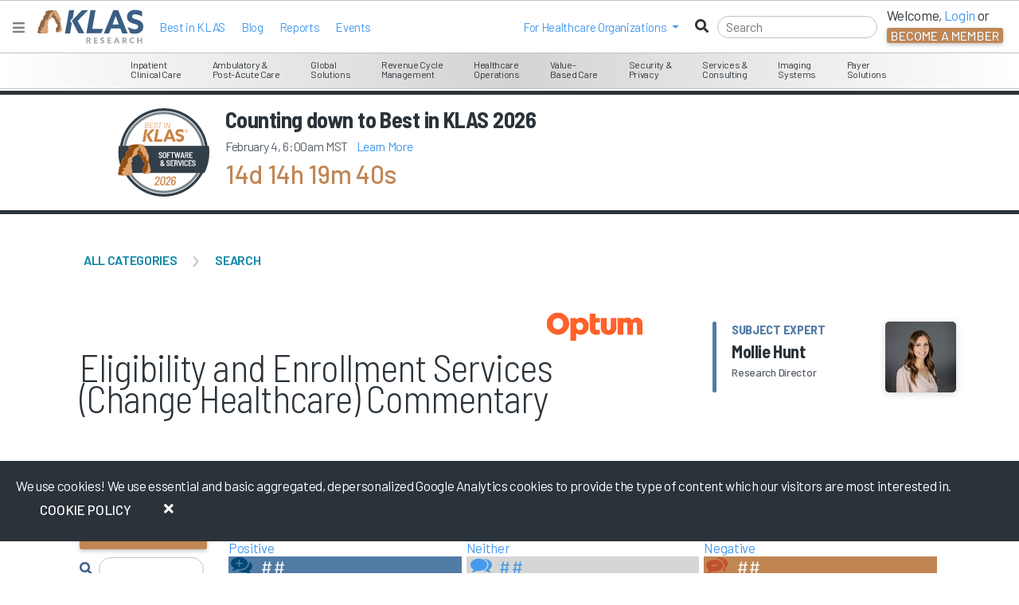

--- FILE ---
content_type: text/html; charset=utf-8
request_url: https://klasresearch.com/comments/optum-eligibility-and-enrollment-services-change-healthcare/3130
body_size: 499350
content:


<!DOCTYPE html>
<html xmlns="http://www.w3.org/1999/xhtml" lang="en" xml:lang="en">
<head>
    <title>Optum Eligibility and Enrollment Services (Change Healthcare) - User Comments</title>


    <meta name="title" content="Optum Eligibility and Enrollment Services (Change Healthcare) - User Comments" />
    <meta name="description" content="Read Optum - Eligibility and Enrollment Services (Change Healthcare) All comment reviews by Health IT professionals and choose the best service provider for your needs." />
    <meta name="keywords" content="Review, Comments, Overall Rank, Satisfaction, Eligibility Enrollment Services, All, Eligibility and Enrollment Services (Change Healthcare), Optum" />

    <meta http-equiv="x-ua-compatible" content="ie=edge">
    <meta name="viewport" content="width=device-width, initial-scale=1.0, shrink-to-fit=no">
    <meta name="author" content="KLAS Research" />
    <meta name="theme-color" content="#517CA6">
    <meta name="google-site-verification" content="GAOdekywnnaXWJlZK6KkquSHKv15rkLIMxsUXJ_txjc" />

        
        <!-- Google Tag Manager -->
        <script>
            (function (w, d, s, l, i) {
                w[l] = w[l] || []; w[l].push({
                    'gtm.start':
                        new Date().getTime(), event: 'gtm.js'
                }); var f = d.getElementsByTagName(s)[0],
                    j = d.createElement(s), dl = l != 'dataLayer' ? '&l=' + l : ''; j.async = true; j.src =
                        'https://www.googletagmanager.com/gtm.js?id=' + i + dl; f.parentNode.insertBefore(j, f);
            })(window, document, 'script', 'dataLayer', 'GTM-WWKG6FR');</script>
        <!-- End Google Tag Manager -->
    
    

    
    <!-- BrightEdge AutoPilot in footer -->
    <script async src="//cdn.bc0a.com/autopilot/f00000000266743/autopilot_sdk.js"></script>

    <link rel="DNS-prefetch" href="//fonts.googleapis.com" />
    <link rel="preconnect" href="https://fonts.googleapis.com" />
    <link rel="preconnect" href="https://fonts.gstatic.com" crossorigin>

    <link rel="shortcut icon" type="image/x-icon" href="https://klasresearch.com/favicon.ico">
	
    <link href="https://fonts.googleapis.com/css2?family=Barlow:ital,wght@0,100;0,200;0,300;0,400;0,500;0,600;0,700;0,800;0,900;1,100;1,200;1,300;1,400;1,500;1,600;1,700;1,800;1,900&display=swap" rel="stylesheet" media="all">
    <link href="https://fonts.googleapis.com/css2?family=Barlow+Semi+Condensed:ital,wght@0,100;0,200;0,300;0,400;0,500;0,600;0,700;0,800;0,900;1,100;1,200;1,300;1,400;1,500;1,600;1,700;1,800;1,900&display=swap" rel="stylesheet" media="all">
    <link href="https://fonts.googleapis.com/css2?family=Material+Symbols+Outlined:opsz,wght,FILL,GRAD@20..48,100..700,0..1,-50..200" rel="stylesheet" />
    <link href="https://fonts.googleapis.com/icon?family=Material+Icons" rel="stylesheet">

    <!--[if lt IE 10]>
        <script src="/lib/modernizr/modernizr.min.js" asp-append-version="true"></script>
    <![endif]-->
    <!--[if IE 9]>
        <link href="/lib/bootstrap-ie8/css/bootstrap-ie9.min.css" rel="stylesheet">
    <![endif]-->
    <!--[if lte IE 8]>
        <link href="/lib/bootstrap-ie8/css/bootstrap-ie8.min.css" rel="stylesheet">
    <![endif]-->
    <!--[if gte IE 9 | !IE ]><!-->
    <link async href="/lib/jqueryui/themes/smoothness/jquery-ui.min.css?v=juLRTcOFSJ0fp9SW3OFOULrl0SnHT17NId9sIQ6xXow" rel="stylesheet" />
    <link rel="stylesheet" href="/lib/twitter-bootstrap/css/bootstrap.min.css?v=YvdLHPgkqJ8DVUxjjnGVlMMJtNimJ6dYkowFFvp4kKs" media="all">
    <![endif]-->

    
    
        <link media="all" href="/css/klasresearch_new.min.css?v=r1i9Mu73JdpoQOIKIgWVgcmT_jwhqFBgItADgJ_2hwA" rel="stylesheet" media="all" />
    

    <script async src="https://kit.fontawesome.com/e26997948f.js" crossorigin="anonymous"></script>

    

    
    
        <link href="/css/klas_online_data.min.css?v=8U3QvPdEkcxnsrqC9gHpcVhEwgr-aXdGFt3FnlcUPgk" rel="stylesheet" />
        <link href="/css/product-page-styles.min.css?v=OWiseTpBWN3qfpfkcBXR3tYJAtRFx3Jd0sDzVx9WfqA" rel="stylesheet" />
    
    

    <style type="text/css">
        input[type="checkbox"], input[type="radio"] {
            box-shadow: none;
        }

        .h1-title-wrapper {
            line-height: 39px;
            padding-right: 0;
        }

        .h1-container {
            align-items: center;
            margin-top: -10px;
        }

        .blue.h1 h1 .h1-Name {
            display: block;
            margin-top: 10px;
        }

        .h1 #segmentIcon {
            margin-right: 5px;
        }

        .blue.h1 {
            max-width: none;
        }

        #user-commentary-comments .separator {
            margin: 10px auto 5px;
        }

        #recentReportsDelayedLoadContainer .top-margin {
            height: 175px;
        }


        .radio-item label input {
            margin-top: 6px;
        }

        @media(max-width: 1025px) {
            .main-title.p-t-xl {
                padding-top: 40px;
            }

            .main-content {
                margin-top: 65px;
            }
        }

        @media(max-width: 767px) {
            .main-title.p-t-xl {
                padding-top: 0;
            }

            .h1-title-wrapper {
                line-height: 40px;
            }
        }

        @media(max-width: 960px) {
            .blue.h1 {
                margin-top: 15px;
            }
        }

        @media(max-width: 767px) {
            .main-content {
                margin-top: 115px;
            }
        }

        @media(max-width: 599px) {
            .main-content {
                margin-top: 155px;
            }
        }

        @media(max-width: 568px) {

            .blue.h1 {
                margin-left: 15px;
                margin-bottom: -10px;
            }
        }

        @media(max-width: 320px) {

            .blue.h1 {
                max-width: 300px;
                width: 100%;
            }
        }


        

        .star-value.gray-light svg {
            color: #2B333A !important;
            color: rgba(50,50,50,0.25) !important;
        }

        #featuredReportTitle {
            color: #777 !important;
            font-weight: 500 !important;
        }
    </style>




</head>
<body>

<script type="text/javascript">
    // Use for Google analytics to determine user type
    // global variables used in the layout for logging provider and vendors.
    var _loginType = 0;
    // Use for Google analytics to determine user type
    // global variables used in the layout for logging provider and vendors.
    // This only logs the logged in user and not the person being impersonated
    var _loggedInUsersEmail = "";
    var _loggedInUsersOrgName = "logged out";
    // The ThirdPartyContactId is only the logged persons ID. Can't be impersonated.
    var _thirdPartyContactId = ""

    // distinguish between logged in users and logged out users in Google analytics
    var isLoggedIn = 'false';
    if (0 < _loginType) {
        isLoggedIn = 'true';
    }

    
    // Initalize the GA4 data layer
    window.dataLayer = window.dataLayer || [];

    // Add an event that gets executed when the page, including Google Tag Manager, is fully loaded    
    document.addEventListener("DOMContentLoaded", function() {
        // GA 4 monitors the data layer for changes. This should trigger the event to be sent to GA4

        // clear out the previous user_id and klas.user_loginType
        // 
         window.dataLayer.push({
            'klas_user_id': null,
            'klas.user_loginType': null,
        });

         // Push the new user_id and klas.user_loginType to the data layer. This should trigger an event to be sent to Google Analytics 4.
         window.dataLayer.push({
            'klas_user_id': _thirdPartyContactId,
            'klas.user_loginType': _loginType,
        });

    });


</script>


<style type="text/css">
    .access-indicator-tablet {
        vertical-align: middle;
        height: 92px;
        width: 223px;
        margin: 0;
        text-align: center;
        padding-top: 32px;
        margin-top: -22px;
    }

        .access-indicator-tablet .access-indicator-tablet-text {
            display: inline-block;
            margin-top: 16px;
        }


    .klas-segment-menu {
        float: left;
        display: inline-block;
    }

    ul.nav li.open a {
        color: white !important;
    }

    ul.nav ul.dropdown-menu li a {
        color: #C18654 !important;
    }

        ul.nav ul.dropdown-menu li a:hover, ul.nav ul.dropdown-menu li a:focus {
            color: white !important;
        }

    ul.nav.nav-pills li.mobile-menu-item a:hover, ul.nav.nav-pills li.mobile-menu-item a:focus {
        color: #004876;
        color: rgba(0,72,118,1);
        background-color: #000000;
        background-color: rgba(0,0,0,0);
    }

    ul.nav.nav-pills ul.dropdown-menu li a:hover, ul.nav.nav-pills ul.dropdown-menu li a:focus {
        background-color: #C18654;
    }

    @media (min-width: 768px) and (max-width: 1024px) {
        .klas-navigation-menu {
            float: right;
            display: inline-block;
            width: 223px;
        }
    }

    div.navbar ul, div.navbar ol {
        list-style: none;
    }

    ul#ulLoggedInNav {
        margin-right: 40px;
        /*margin-top: 16px;*/
    }

        ul#ulLoggedInNav svg, ul#ulLoggedInNav i {
            color: #004876; /* fallback color */
            color: rgba(0,72,118,1);
            margin-right: 2px;
        }

        ul#ulLoggedInNav li {
            margin-right: -10px;
        }

    .navbar-nav > li > a:hover, .navbar-nav > li > a:focus {
        color: #004876 !important; /* fallback color */
        color: rgba(0,72,118,1) !important;
    }

    /*heading styles*/
    #accordionMenu h3 {
        margin: 0;
        border-radius: 0;
        font-size: 12px;
        line-height: 34px;
        padding: 0 10px;
        cursor: pointer;
    }
        /*heading hover effect*/
        /*#accordionMenu h3:hover {
                        text-shadow: 0 2px 0px rgba(0, 0, 0, 0.7);
                    }*/
        /*iconfont styles*/
        #accordionMenu h3 span {
            font-size: 13px;
            margin-right: 10px;
            font-weight: 400;
        }
    /*list items*/
    #accordionMenu li {
        list-style-type: none;
    }
    /*links*/
    #accordionMenu ul ul li span {
        text-decoration: none;
        line-height: 27px;
        display: inline;
        padding: 0 15px;
        /*transition for smooth hover animation*/
        transition: all 0.15s;
    }

    /*Lets hide the non active LIs by default*/
    #accordionMenu ul ul {
        display: none;
    }

    #accordionMenu li.active ul {
        display: inline-block;
    }

    #accordionMenu .right h5, .right h5, .right .h5 {
        font-size: 18px;
    }

    .report-info .h5 {
        width: 175px;
        height: 50px;
    }

    .right p {
        font-size: 12px;
    }

    .right a {
        border-bottom: 1px solid #BDC3C7; /* fallback color */
        border-bottom: 1px solid var(--klas-gray-6);
    }

    .right .featured-report {
        font-size: 12px;
        font-weight: 400;
        padding: 2px 15px;
    }

    .right .segment-info {
        border-bottom: 1px solid #BDC3C7; /* fallback color */
        border-bottom: 1px solid var(--klas-gray-6);
        height: 160px;
        margin-bottom: 15px;
        padding-bottom: 15px;
    }

    .right .cover-container {
        overflow: hidden;
        float: right;
        width: 165px;
        height: 220px;
        margin: -96px -15px -110px 0;
        /* border-radius: 0 0 3px 0; */
    }

        .right .cover-container img {
            /*width:166px;*/
            -ms-transform: rotate(-7deg); /* IE 9 */
            -webkit-transform: rotate(-7deg); /* Chrome, Safari, Opera */
            transform: rotate(-7deg);
            margin: 38px 0 0 15px;
            box-shadow: 1px 4px 14px #000000;
            box-shadow: 1px 4px 14px rgba(0, 0, 0, .5);
        }

    .report-banner a:hover {
        color: #2B333A;
    }

    .navbar .navbar-brand {
        min-height: 25px !important;
        height: 38px;
    }
</style>

<div id="KLASHelp" style="display: none;">
    <div id="HelpArrow"></div>
    <div id="HelpClose"></div>
    <div id="HelpText"></div>
</div>

<div class="nonProductionWarning noPrint" style="display: none;">
    Please note you are currently viewing a DEVELOPMENT [qa] box.
</div>


<!--[if IE 8]>

<![endif]-->
<!--[if lt IE 9]>

    <div style='border: 1px solid #F7941D; background-color: #FEEFDA; text-align: center; clear: both; height: 75px; position: relative; top: 116px;'>
        <div style='position: absolute; right: 3px; top: 3px; font-family: courier new; font-weight: bold;'>
            <a href='javascript:void(0);' onclick='javascript:this.parentNode.parentNode.style.display="none"; return false;'>
                <img src='/files/archive//files/archive/images/research/iebanner/ie6nomore-cornerx.jpg' style='border: none;' alt='Close this notice'/>
            </a>
        </div>
        <div style='width: 780px; margin: 0 auto; text-align: left; padding: 0; overflow: hidden; color: black;'>
            <div style='width: 75px; float: left;'>
                <img src='/files/archive/images/research/iebanner/ie6nomore-warning.jpg' alt='Warning!'/>
            </div>
            <div style='width: 400px; float: left; font-family: Arial, sans-serif;'>
                <div style='font-size: 14px; font-weight: bold; margin-top: 12px;'>
                    You are using an outdated and unsupported browser
                </div>
                <div style='font-size: 12px; margin-top: 6px; line-height: 12px;'>
                    Some features such as <b>online reports</b> may not work, please upgrade to a newer web browser.
                </div>
            </div>
            <div style='width: 75px; float: left;'>
                <a href='http://www.google.com/chrome' target='_blank'>
                    <img src='/files/archive/images/research/iebanner/chrome.jpg' style='border: none;' alt='Get Google Chrome'/>
                </a>
            </div>
            <div style='width: 75px; float: left;'>
                <a href='http://www.firefox.com' target='_blank'>
                    <img src='/files/archive/images/research/iebanner/firefox.jpg' style='border: none;' alt='Get Firefox'/>
                </a>
            </div>
            <div style='width: 73px; float: left;'>
                <a href='http://www.apple.com/safari/download/' target='_blank'>
                    <img src='/files/archive/images/research/iebanner/safari.jpg' style='border: none;' alt='Get Safari'/>
                </a>
            </div>
            <div style='width: 75px; float: left;'>
                <a href='http://www.browserforthebetter.com/download.html' target='_blank'>
                    <img src='/files/archive/images/research/iebanner/ie.jpg' style='border: none;' alt='Get Internet Explorer'/>
                </a>
            </div>
        </div>
    </div>
<![endif]-->
<!-- Fixed navbar -->


<style>
    .menuTransitionContainer {
        height: calc(100% - 3em);
    }

    .navbar-nav .dropdown-menu > li > a:hover
    {
        background-color: #e9ecef !important;
        color: #c18654 !important;
    }

    .navbar-nav .dropdown-menu > li > a:focus
    {
        background-color: #e9ecef !important;
        color: #c18654 !important;
    }
   
    .modal-dialog {
        max-width:400px;

</style>

<nav class="navbar fixed-top navbar-expand-md white-bg d-block">
    
    <div id="menuMainContent">
        <div class="place-flex-items-center">
            <button data-testid="HamburgerMenuButton" onclick="closeMegaHamburgerMenu()" type="button" class="navbar-toggle collapsed" aria-expanded="false" aria-label="Toggle navigation">
                <i class="fas fa-bars" style="color: gray;"></i>
            </button>
            <a href="https://engage.klasresearch.com" aria-label="KLAS Home Page" data-testid="NavBrandLogoAnchor">
                <div>
                    <img id="navBrandLogoImage" data-testid="NavBrandLogoImage" class="m-l-sm" width="133" height="45" src="/images/klas-logos/klas-color-logo.svg" alt="KLAS logo" />
                </div>
            </a>

            <ul class="p-l-sm place-flex-items-center nav navbar-nav d-lg-flex d-none">

                    <li>
                        <a class="white-hover" href="/report/2025-best-in-klas-awards-software-and-services/3621">Best in KLAS</a>
                    </li>
                <li>
                    <a class="white-hover" href="https://engage.klasresearch.com/blogs/">Blog</a>
                </li>                
                <li>
                    <a class="white-hover" href="/reports">Reports</a>
                </li>
                <li>
                    <a class="white-hover" href="https://engage.klasresearch.com/klas-events/">Events</a>
                </li>
            </ul>
        </div>

        <div id="rightSideMenuLoggedOut" class="place-flex-items-center ml-auto d-flex">
            <div class="nav navbar-nav place-flex-items-center p-r-sm d-lg-flex d-none">
                <li class="dropdown mobile-menu-item">
                    <a class="dropdown-toggle" href="javascript:void(0);" role="button" id="dropdownMenuLink1" data-bs-toggle="dropdown" aria-expanded="false"><span>For&nbsp;</span><span class="hidden-xs hidden-sm">Healthcare Organizations&nbsp;</span></a>
                    <ul class="dropdown-menu" aria-labelledby="dropdownMenuLink1">
                        <li><a href="https://engage.klasresearch.com/healthcare-it-insights/" target="_blank" rel="noopener">Healthcare IT Insights</a></li>
                        <li><a href="https://engage.klasresearch.com/klas-arch-collaborative/" target="_blank" rel="noopener">Arch Collaborative</a></li>
                        <li><a href="https://engage.klasresearch.com/klas-k2-collaborative/" target="_blank" rel="noopener">K2 Collaborative</a></li>
                        <li><a href="https://engage.klasresearch.com/klas-consulting/" target="_blank" rel="noopener">Consulting</a></li>
                    </ul>
                </li>
            </div>
            <form autocomplete="off" id="navbarSearchForm" class="place-flex-items-center" onsubmit="return false;">
                <i class="fas fa-search place-flex-items-center d-block"></i>
                <input class="menu-search m-r-sm-lg black" type="search" placeholder="Search" id="navbarSearchInput" autocomplete="off" aria-label="Search" />
            </form>
            <ul class="nav navbar-nav place-flex-items-center d-lg-flex d-none">
                <li class="p-r-md d-md-block d-none">
                    <div style="margin-top: -5px;">
                        Welcome, <a id="menuLoginDropDownButton" onclick="loginMenuBar()" href="javascript:void(0);" role="button" class="login-ga">Login</a> or
                    </div>
                    <button id="menuCreateDropDownButtonLarge" data-bs-toggle="modal" data-bs-target="#becomeAMemberModal" class="create-account-ga btn btn-dark">Become a Member</button>
                </li>
            </ul>
        </div>

    </div>
    <div id="megaMenu">

<style type="text/css">

    #accessIndicator {
        z-index: 1065;
    }

    .access-indicator {
        display: block;
        padding: 12px;
        min-height: 42px;
    }

    .access-indicator a {
        color: #FFFFFF;
        margin-left: 15px;
    }

    @media (min-width: 426px) {
        .access-indicator {
            display: inline-block;
            padding: 15px 18px;
        }
    }

    @media (min-width: 1024px) {
        .access-indicator {
            display: inline-block;
            padding: 12px 18px;
        }
    }

    #accessIndicator .navbar-nav {
        float: none;
        display: inline-block;
    }

    .klas-mega-menu {
        border-bottom: 1px solid #BDC3C7; /* fallback color */
        border-bottom: 1px solid var(--klas-gray-6);
        margin-top: -46px;
    }

    .klas-mega-menu div.menu-wrapper {
        display: inline-block;
        padding: 4px 10px 2px;
        vertical-align: middle;
        text-align: center;
        height: 47px;
        margin: -3px 0 0 -2px;
    }

    .klas-mega-menu a:hover, .klas-mega-menu a:focus {
        text-decoration: none;
    }



    .klas-menu-icon {
        font-size: 22px;
        display: inline-block;
        vertical-align: middle;
        padding: 3px 6px 0 3px;
        text-align: center;
    }

    .klas-menu-icon .fa-user-md {
        font-size: 26px;
    }

    .klas-menu-icon .icon-coins, .klas-menu-icon .fa-users {
        font-size: 20px;
    }

    .klas-menu-icon .fa-comments {
        font-size: 25px;
    }

    .klas-menu-icon .fa-dollar-sign {
        font-weight: 900;
    }

    .klas-menu-text {
        display: inline-block;
        vertical-align: middle;
        padding: 3px;
        text-align: left;
        font-size: 12px;
        line-height: 12px;
        margin-top: 4px;
    }

    .menu-wrapper .megamenu {
        padding: 20px 0;
        font-size: 14px;
        text-align: left;
        list-style: none;
        background-color: #ffffff; /* fallback color */
        background-color: var(--klas-gray-9-white);
        -webkit-background-clip: inherit;
        -ms-background-clip: inherit;
        background-clip: inherit;
        border-bottom: 1px solid #BDC3C7; /* fallback color */
        border-bottom: 1px solid var(--klas-gray-6);
        -ms-border-radius: 0 0 4px 4px;
        border-radius: 0 0 4px 4px;
        -webkit-box-shadow: none;
        -ms-box-shadow: none;
        box-shadow: none;
        margin-top: 0;
    }

    .klas-mega-menu .megamenu .left {
        border-right: 1px solid #BDC3C7; /* fallback color */
        border-right: 1px solid var(--klas-gray-6);
    }

    .megamenu .dropdown-menu table td{
        vertical-align: top;
    }

    .menu-left-align .dropdown-menu {
        margin: 0 -3000px -100px 0;
    }

    .menu-middle-align .dropdown-menu {
        margin: 0 -2000px -100px 0;
    }

    .menu-right-align .dropdown-menu {
        margin: 0 -600px 0 -200px;
    }

    .menu-bookmarks-desktop { 
        padding: 18px;
        font-size: 12px;
    }

    .segment-menu-item svg {
        display: none;
    }

    

    .segment-menu-item:hover svg {
        font-size: 20px;
        color: inherit;
        margin-left: -3px;
        padding-top: 6px;
        display: inline-block;
    }

    .segment-menu-item a {
        font-size: 12px;
        line-height: 1.2;
    }

    .segment-menu-item:hover a {
        font-size: 14px;
        line-height: 1.2;
    }
    
    .megamenu .left {
        width: 266px;
    }
    
    .access-indicator .fa, .access-indicator .icon {
        font-size: 16px;
    }

    .banner-description {
        -webkit-box-orient: vertical;
        margin-bottom: 5px;
        overflow: hidden;
    }


    .banner-description p:first-of-type {
        overflow: hidden;
        height: 66px;
        display: -webkit-box;
        -webkit-line-clamp: 5;
        -webkit-box-orient: vertical;
    }

    .report-title-3-lines {
        overflow: hidden;
        height: 58px !important;
        display: -webkit-box;
        -webkit-line-clamp: 3;
        -webkit-box-orient: vertical;
    }

    .segment-info span.btn.btn-primary.btn-fade.btn-sm {
        margin-top: -13px;
    }
    

    .access-indicator{
        display:inline-block!important;
    }
    .klas-navigation-menu .nav li{
        display:inline-block;
    }
    .klas-navigation-menu{
        background-color:transparent;
        margin:-2px -35px 0 0;
        padding:0;
        /*width:auto;*/
    }
    

    #ulLoggedOutNav{ margin-top:-63px; }
</style>



<!--[if lt IE 9]>
    <style>
    .menu-wrapper .megamenu, .dropdown.megamenu{
        top:35px !important;
    }
    </style>
  <![endif]-->




<div id="accessIndicator" class="menuGrayGradient d-md-block d-none">
    <!-- this is the nav bar start -->
    <div class="container-smooth">
        <div class="access-indicator">
        </div>


            <div class="klas-mega-menu d-md-block d-none text-center">
                    <div class="menu-wrapper dropdown menu-left-align employee-hov">

                        <span class="dropdown-toggle employee" data-bs-toggle="dropdown"><span class="klas-menu-text">Inpatient <br/>Clinical Care</span></span>
                        <div class="dropdown-menu megamenu employee">
                            <table>
                                <tr>
                                    <td class="left" valign="top">
                                            <div class="ecosystem-menu-item employee-hov p-l-md p-r-md" data-menu-id="1" data-menu-child-id="2">
                                                <i class="fas fa-caret-right selected-nav"></i>
                                                    <span class="link-with-report" data-menu-id="1" data-menu-child-id="2">EHR Solutions</span>
                                            </div>
                                            <div class="ecosystem-menu-item  p-l-md p-r-md" data-menu-id="1" data-menu-child-id="4">
                                                <i class="fas fa-caret-right selected-nav"></i>
                                                    <span class="link-with-report" data-menu-id="1" data-menu-child-id="4">Pharmacy Solutions</span>
                                            </div>
                                            <div class="ecosystem-menu-item  p-l-md p-r-md" data-menu-id="1" data-menu-child-id="5">
                                                <i class="fas fa-caret-right selected-nav"></i>
                                                    <span class="link-with-report" data-menu-id="1" data-menu-child-id="5">Clinical Care Support Tools</span>
                                            </div>
                                            <div class="ecosystem-menu-item  p-l-md p-r-md" data-menu-id="1" data-menu-child-id="6">
                                                <i class="fas fa-caret-right selected-nav"></i>
                                                    <span class="link-with-report" data-menu-id="1" data-menu-child-id="6">Interoperability &amp; Middleware</span>
                                            </div>
                                    </td>
                                    <td valign="top">
                                            <div class="segment-subitems " data-menu-id="1" data-menu-child-id="2">
                                                    <div class="segment-menu-item p-l-md p-r-md" data-menu-child-id="19">
                                                        <i class="fas fa-angle-right"></i>
                                                        <a href="/compare/acute-care-ehr-and-patient-accounting/501" class="link-with-report" data-testid="MsMenuItemAnchor" data-menu-id="1" data-menu-child-id="19">Acute Care EHR &amp; Patient Accounting</a>
                                                    </div>
                                                    <div class="segment-menu-item p-l-md p-r-md" data-menu-child-id="21">
                                                        <i class="fas fa-angle-right"></i>
                                                        <a href="/compare/acute-care-ehr-global/237" class="link-with-report" data-testid="MsMenuItemAnchor" data-menu-id="1" data-menu-child-id="21">Acute Care EHR (Global)</a>
                                                    </div>
                                                    <div class="segment-menu-item p-l-md p-r-md" data-menu-child-id="24">
                                                        <i class="fas fa-angle-right"></i>
                                                        <a href="/compare/ambient-speech/487" class="link-with-report" data-testid="MsMenuItemAnchor" data-menu-id="1" data-menu-child-id="24">Ambient Speech</a>
                                                    </div>
                                                    <div class="segment-menu-item p-l-md p-r-md" data-menu-child-id="35">
                                                        <i class="fas fa-angle-right"></i>
                                                        <a href="/compare/application-hosting/295" class="link-with-report" data-testid="MsMenuItemAnchor" data-menu-id="1" data-menu-child-id="35">Application Hosting</a>
                                                    </div>
                                                    <div class="segment-menu-item p-l-md p-r-md" data-menu-child-id="74">
                                                        <i class="fas fa-angle-right"></i>
                                                        <a href="/compare/data-archiving/355" class="link-with-report" data-testid="MsMenuItemAnchor" data-menu-id="1" data-menu-child-id="74">Data Archiving</a>
                                                    </div>
                                                    <div class="segment-menu-item p-l-md p-r-md" data-menu-child-id="93">
                                                        <i class="fas fa-angle-right"></i>
                                                        <a href="/compare/enterprise-software-suite-solutions/197" class="link-with-report" data-testid="MsMenuItemAnchor" data-menu-id="1" data-menu-child-id="93">Enterprise Software Suite Solutions</a>
                                                    </div>
                                                    <div class="segment-menu-item p-l-md p-r-md" data-menu-child-id="105">
                                                        <i class="fas fa-angle-right"></i>
                                                        <a href="/compare/go-live-support/247" class="link-with-report" data-testid="MsMenuItemAnchor" data-menu-id="1" data-menu-child-id="105">Go-Live Support</a>
                                                    </div>
                                                    <div class="segment-menu-item p-l-md p-r-md" data-menu-child-id="114">
                                                        <i class="fas fa-angle-right"></i>
                                                        <a href="/compare/hit-core-clinical-implementation-leadership/292" class="link-with-report" data-testid="MsMenuItemAnchor" data-menu-id="1" data-menu-child-id="114">HIT Core Clinical Implementation Leadership</a>
                                                    </div>
                                            </div>
                                            <div class="segment-subitems d-none" data-menu-id="1" data-menu-child-id="4">
                                                    <div class="segment-menu-item p-l-md p-r-md" data-menu-child-id="16">
                                                        <i class="fas fa-angle-right"></i>
                                                        <a href="/compare/340b-management-systems/255" class="link-with-report" data-testid="MsMenuItemAnchor" data-menu-id="1" data-menu-child-id="16">340B Management Systems</a>
                                                    </div>
                                                    <div class="segment-menu-item p-l-md p-r-md" data-menu-child-id="37">
                                                        <i class="fas fa-angle-right"></i>
                                                        <a href="/compare/automated-dispensing-cabinets/25" class="link-with-report" data-testid="MsMenuItemAnchor" data-menu-id="1" data-menu-child-id="37">Automated Dispensing Cabinets</a>
                                                    </div>
                                                    <div class="segment-menu-item p-l-md p-r-md" data-menu-child-id="82">
                                                        <i class="fas fa-angle-right"></i>
                                                        <a href="/compare/drug-diversion-monitoring/365" class="link-with-report" data-testid="MsMenuItemAnchor" data-menu-id="1" data-menu-child-id="82">Drug Diversion Monitoring</a>
                                                    </div>
                                                    <div class="segment-menu-item p-l-md p-r-md" data-menu-child-id="133">
                                                        <i class="fas fa-angle-right"></i>
                                                        <a href="/compare/iv-workflow-management/196" class="link-with-report" data-testid="MsMenuItemAnchor" data-menu-id="1" data-menu-child-id="133">IV Workflow Management</a>
                                                    </div>
                                                    <div class="segment-menu-item p-l-md p-r-md" data-menu-child-id="137">
                                                        <i class="fas fa-angle-right"></i>
                                                        <a href="/compare/medication-inventory-management/326" class="link-with-report" data-testid="MsMenuItemAnchor" data-menu-id="1" data-menu-child-id="137">Medication Inventory Management</a>
                                                    </div>
                                                    <div class="segment-menu-item p-l-md p-r-md" data-menu-child-id="179">
                                                        <i class="fas fa-angle-right"></i>
                                                        <a href="/compare/purchasing-optimization-analytics/482" class="link-with-report" data-testid="MsMenuItemAnchor" data-menu-id="1" data-menu-child-id="179">Purchasing Optimization Analytics</a>
                                                    </div>
                                                    <div class="segment-menu-item p-l-md p-r-md" data-menu-child-id="200">
                                                        <i class="fas fa-angle-right"></i>
                                                        <a href="/compare/smart-pumps/124" class="link-with-report" data-testid="MsMenuItemAnchor" data-menu-id="1" data-menu-child-id="200">Smart Pumps</a>
                                                    </div>
                                            </div>
                                            <div class="segment-subitems d-none" data-menu-id="1" data-menu-child-id="5">
                                                    <div class="segment-menu-item p-l-md p-r-md" data-menu-child-id="52">
                                                        <i class="fas fa-angle-right"></i>
                                                        <a href="/compare/clinical-communications/285" class="link-with-report" data-testid="MsMenuItemAnchor" data-menu-id="1" data-menu-child-id="52">Clinical Communications</a>
                                                    </div>
                                                    <div class="segment-menu-item p-l-md p-r-md" data-menu-child-id="53">
                                                        <i class="fas fa-angle-right"></i>
                                                        <a href="/compare/clinical-decision-support-point-of-care-disease-reference/506" class="link-with-report" data-testid="MsMenuItemAnchor" data-menu-id="1" data-menu-child-id="53">Clinical Decision Support: Point-of-Care Disease Reference</a>
                                                    </div>
                                                    <div class="segment-menu-item p-l-md p-r-md" data-menu-child-id="54">
                                                        <i class="fas fa-angle-right"></i>
                                                        <a href="/compare/clinical-decision-support-point-of-care-drug-reference/509" class="link-with-report" data-testid="MsMenuItemAnchor" data-menu-id="1" data-menu-child-id="54">Clinical Decision Support: Point-of-Care Drug Reference</a>
                                                    </div>
                                                    <div class="segment-menu-item p-l-md p-r-md" data-menu-child-id="56">
                                                        <i class="fas fa-angle-right"></i>
                                                        <a href="/compare/clinician-digital-workflow/486" class="link-with-report" data-testid="MsMenuItemAnchor" data-menu-id="1" data-menu-child-id="56">Clinician Digital Workflow</a>
                                                    </div>
                                                    <div class="segment-menu-item p-l-md p-r-md" data-menu-child-id="124">
                                                        <i class="fas fa-angle-right"></i>
                                                        <a href="/compare/infection-control-and-monitoring/166" class="link-with-report" data-testid="MsMenuItemAnchor" data-menu-id="1" data-menu-child-id="124">Infection Control &amp; Monitoring</a>
                                                    </div>
                                                    <div class="segment-menu-item p-l-md p-r-md" data-menu-child-id="127">
                                                        <i class="fas fa-angle-right"></i>
                                                        <a href="/compare/interactive-patient-systems/167" class="link-with-report" data-testid="MsMenuItemAnchor" data-menu-id="1" data-menu-child-id="127">Interactive Patient Systems</a>
                                                    </div>
                                                    <div class="segment-menu-item p-l-md p-r-md" data-menu-child-id="156">
                                                        <i class="fas fa-angle-right"></i>
                                                        <a href="/compare/patient-flow/84" class="link-with-report" data-testid="MsMenuItemAnchor" data-menu-id="1" data-menu-child-id="156">Patient Flow</a>
                                                    </div>
                                                    <div class="segment-menu-item p-l-md p-r-md" data-menu-child-id="169">
                                                        <i class="fas fa-angle-right"></i>
                                                        <a href="/compare/pharmacy-surveillance/233" class="link-with-report" data-testid="MsMenuItemAnchor" data-menu-id="1" data-menu-child-id="169">Pharmacy Surveillance</a>
                                                    </div>
                                            </div>
                                            <div class="segment-subitems d-none" data-menu-id="1" data-menu-child-id="6">
                                                    <div class="segment-menu-item p-l-md p-r-md" data-menu-child-id="126">
                                                        <i class="fas fa-angle-right"></i>
                                                        <a href="/compare/integration-engines/19" class="link-with-report" data-testid="MsMenuItemAnchor" data-menu-id="1" data-menu-child-id="126">Integration Engines</a>
                                                    </div>
                                                    <div class="segment-menu-item p-l-md p-r-md" data-menu-child-id="130">
                                                        <i class="fas fa-angle-right"></i>
                                                        <a href="/compare/interoperability-other-validated-software/472" class="link-with-report" data-testid="MsMenuItemAnchor" data-menu-id="1" data-menu-child-id="130">Interoperability: Other Validated Software</a>
                                                    </div>
                                            </div>
                                    </td>
                                </tr>
                            </table>
                        </div>
                    </div>
                    <div class="menu-wrapper dropdown menu-left-align employee-hov">

                        <span class="dropdown-toggle employee" data-bs-toggle="dropdown"><span class="klas-menu-text">Ambulatory & <br/>Post-Acute Care</span></span>
                        <div class="dropdown-menu megamenu employee">
                            <table>
                                <tr>
                                    <td class="left" valign="top">
                                            <div class="ecosystem-menu-item employee-hov p-l-md p-r-md" data-menu-id="2" data-menu-child-id="11">
                                                <i class="fas fa-caret-right selected-nav"></i>
                                                    <span class="link-with-report" data-menu-id="2" data-menu-child-id="11">Physician Practice Solutions</span>
                                            </div>
                                            <div class="ecosystem-menu-item  p-l-md p-r-md" data-menu-id="2" data-menu-child-id="12">
                                                <i class="fas fa-caret-right selected-nav"></i>
                                                    <span class="link-with-report" data-menu-id="2" data-menu-child-id="12">Post-Acute Care Solutions</span>
                                            </div>
                                            <div class="ecosystem-menu-item  p-l-md p-r-md" data-menu-id="2" data-menu-child-id="235">
                                                <i class="fas fa-caret-right selected-nav"></i>
                                                    <span class="link-with-report" data-menu-id="2" data-menu-child-id="235">Behavioral Health</span>
                                            </div>
                                    </td>
                                    <td valign="top">
                                            <div class="segment-subitems " data-menu-id="2" data-menu-child-id="11">
                                                    <div class="segment-menu-item p-l-md p-r-md" data-menu-child-id="27">
                                                        <i class="fas fa-angle-right"></i>
                                                        <a href="/compare/ambulatory-ehr/3" class="link-with-report" data-testid="MsMenuItemAnchor" data-menu-id="2" data-menu-child-id="27">Ambulatory EHR</a>
                                                    </div>
                                                    <div class="segment-menu-item p-l-md p-r-md" data-menu-child-id="28">
                                                        <i class="fas fa-angle-right"></i>
                                                        <a href="/compare/ambulatory-ophthalmology-solutions/455" class="link-with-report" data-testid="MsMenuItemAnchor" data-menu-id="2" data-menu-child-id="28">Ambulatory Ophthalmology Solutions</a>
                                                    </div>
                                                    <div class="segment-menu-item p-l-md p-r-md" data-menu-child-id="29">
                                                        <i class="fas fa-angle-right"></i>
                                                        <a href="/compare/ambulatory-pediatric-solutions/453" class="link-with-report" data-testid="MsMenuItemAnchor" data-menu-id="2" data-menu-child-id="29">Ambulatory Pediatric Solutions</a>
                                                    </div>
                                                    <div class="segment-menu-item p-l-md p-r-md" data-menu-child-id="30">
                                                        <i class="fas fa-angle-right"></i>
                                                        <a href="/compare/ambulatory-plastic-surgery-solutions/521" class="link-with-report" data-testid="MsMenuItemAnchor" data-menu-id="2" data-menu-child-id="30">Ambulatory Plastic Surgery Solutions</a>
                                                    </div>
                                                    <div class="segment-menu-item p-l-md p-r-md" data-menu-child-id="31">
                                                        <i class="fas fa-angle-right"></i>
                                                        <a href="/compare/ambulatory-rcm-services-ehr-agnostic/474" class="link-with-report" data-testid="MsMenuItemAnchor" data-menu-id="2" data-menu-child-id="31">Ambulatory RCM Services: EHR-Agnostic</a>
                                                    </div>
                                                    <div class="segment-menu-item p-l-md p-r-md" data-menu-child-id="32">
                                                        <i class="fas fa-angle-right"></i>
                                                        <a href="/compare/ambulatory-rcm-services-ehr-associated/60" class="link-with-report" data-testid="MsMenuItemAnchor" data-menu-id="2" data-menu-child-id="32">Ambulatory RCM Services: EHR-Associated</a>
                                                    </div>
                                                    <div class="segment-menu-item p-l-md p-r-md" data-menu-child-id="33">
                                                        <i class="fas fa-angle-right"></i>
                                                        <a href="/compare/ambulatory-specialty-ehr/368" class="link-with-report" data-testid="MsMenuItemAnchor" data-menu-id="2" data-menu-child-id="33">Ambulatory Specialty EHR</a>
                                                    </div>
                                                    <div class="segment-menu-item p-l-md p-r-md" data-menu-child-id="34">
                                                        <i class="fas fa-angle-right"></i>
                                                        <a href="/compare/ambulatory-surgery-center-solutions/334" class="link-with-report" data-testid="MsMenuItemAnchor" data-menu-id="2" data-menu-child-id="34">Ambulatory Surgery Center Solutions</a>
                                                    </div>
                                                    <div class="segment-menu-item p-l-md p-r-md" data-menu-child-id="57">
                                                        <i class="fas fa-angle-right"></i>
                                                        <a href="/compare/clinician-digital-workflow/486" class="link-with-report" data-testid="MsMenuItemAnchor" data-menu-id="2" data-menu-child-id="57">Clinician Digital Workflow</a>
                                                    </div>
                                                    <div class="segment-menu-item p-l-md p-r-md" data-menu-child-id="158">
                                                        <i class="fas fa-angle-right"></i>
                                                        <a href="/compare/patient-intake-management/341" class="link-with-report" data-testid="MsMenuItemAnchor" data-menu-id="2" data-menu-child-id="158">Patient Intake Management</a>
                                                    </div>
                                                    <div class="segment-menu-item p-l-md p-r-md" data-menu-child-id="160">
                                                        <i class="fas fa-angle-right"></i>
                                                        <a href="/compare/patient-portals/125" class="link-with-report" data-testid="MsMenuItemAnchor" data-menu-id="2" data-menu-child-id="160">Patient Portals</a>
                                                    </div>
                                                    <div class="segment-menu-item p-l-md p-r-md" data-menu-child-id="175">
                                                        <i class="fas fa-angle-right"></i>
                                                        <a href="/compare/practice-management/2" class="link-with-report" data-testid="MsMenuItemAnchor" data-menu-id="2" data-menu-child-id="175">Practice Management</a>
                                                    </div>
                                                    <div class="segment-menu-item p-l-md p-r-md" data-menu-child-id="199">
                                                        <i class="fas fa-angle-right"></i>
                                                        <a href="/compare/small-practice-ambulatory-ehr-pm-1-10-physicians/314" class="link-with-report" data-testid="MsMenuItemAnchor" data-menu-id="2" data-menu-child-id="199">Small Practice Ambulatory EHR/ PM</a>
                                                    </div>
                                                    <div class="segment-menu-item p-l-md p-r-md" data-menu-child-id="207">
                                                        <i class="fas fa-angle-right"></i>
                                                        <a href="/compare/therapy-rehab/349" class="link-with-report" data-testid="MsMenuItemAnchor" data-menu-id="2" data-menu-child-id="207">Therapy/Rehab</a>
                                                    </div>
                                            </div>
                                            <div class="segment-subitems d-none" data-menu-id="2" data-menu-child-id="12">
                                                    <div class="segment-menu-item p-l-md p-r-md" data-menu-child-id="117">
                                                        <i class="fas fa-angle-right"></i>
                                                        <a href="/compare/homecare-home-health/71" class="link-with-report" data-testid="MsMenuItemAnchor" data-menu-id="2" data-menu-child-id="117">Homecare: Home Health</a>
                                                    </div>
                                                    <div class="segment-menu-item p-l-md p-r-md" data-menu-child-id="118">
                                                        <i class="fas fa-angle-right"></i>
                                                        <a href="/compare/homecare-personal-care-services-and-private-duty-nursing/403" class="link-with-report" data-testid="MsMenuItemAnchor" data-menu-id="2" data-menu-child-id="118">Homecare: Personal Care Services &amp; Private Duty Nursing</a>
                                                    </div>
                                                    <div class="segment-menu-item p-l-md p-r-md" data-menu-child-id="119">
                                                        <i class="fas fa-angle-right"></i>
                                                        <a href="/compare/hospice/402" class="link-with-report" data-testid="MsMenuItemAnchor" data-menu-id="2" data-menu-child-id="119">Hospice</a>
                                                    </div>
                                                    <div class="segment-menu-item p-l-md p-r-md" data-menu-child-id="164">
                                                        <i class="fas fa-angle-right"></i>
                                                        <a href="/compare/patient-referral-management-and-analytics/475" class="link-with-report" data-testid="MsMenuItemAnchor" data-menu-id="2" data-menu-child-id="164">Patient Referral Management &amp; Analytics</a>
                                                    </div>
                                                    <div class="segment-menu-item p-l-md p-r-md" data-menu-child-id="173">
                                                        <i class="fas fa-angle-right"></i>
                                                        <a href="/compare/post-acute-care-patient-analytics/477" class="link-with-report" data-testid="MsMenuItemAnchor" data-menu-id="2" data-menu-child-id="173">Post-Acute Care Patient Analytics</a>
                                                    </div>
                                                    <div class="segment-menu-item p-l-md p-r-md" data-menu-child-id="196">
                                                        <i class="fas fa-angle-right"></i>
                                                        <a href="/compare/senior-living-assisted-living-and-memory-care/412" class="link-with-report" data-testid="MsMenuItemAnchor" data-menu-id="2" data-menu-child-id="196">Senior Living: Assisted Living &amp; Memory Care</a>
                                                    </div>
                                                    <div class="segment-menu-item p-l-md p-r-md" data-menu-child-id="198">
                                                        <i class="fas fa-angle-right"></i>
                                                        <a href="/compare/skilled-nursing-facilities-long-term-care/21" class="link-with-report" data-testid="MsMenuItemAnchor" data-menu-id="2" data-menu-child-id="198">Skilled Nursing Facilities/Long-Term Care</a>
                                                    </div>
                                            </div>
                                            <div class="segment-subitems d-none" data-menu-id="2" data-menu-child-id="235">
                                                    <div class="segment-menu-item p-l-md p-r-md" data-menu-child-id="26">
                                                        <i class="fas fa-angle-right"></i>
                                                        <a href="/compare/ambulatory-behavioral-health/36" class="link-with-report" data-testid="MsMenuItemAnchor" data-menu-id="2" data-menu-child-id="26">Ambulatory Behavioral Health</a>
                                                    </div>
                                            </div>
                                    </td>
                                </tr>
                            </table>
                        </div>
                    </div>
                    <div class="menu-wrapper dropdown menu-left-align employee-hov">

                        <span class="dropdown-toggle employee" data-bs-toggle="dropdown"><span class="klas-menu-text">Global <br/>Solutions</span></span>
                        <div class="dropdown-menu megamenu employee">
                            <table>
                                <tr>
                                    <td class="left" valign="top">
                                            <div class="ecosystem-menu-item employee-hov p-l-md p-r-md" data-menu-id="3" data-menu-child-id="103">
                                                <i class="fas fa-caret-right selected-nav"></i>
                                                    <span class="link-with-report" data-menu-id="3" data-menu-child-id="103">Global (Non-US)</span>
                                            </div>
                                    </td>
                                    <td valign="top">
                                            <div class="segment-subitems " data-menu-id="3" data-menu-child-id="103">
                                                    <div class="segment-menu-item p-l-md p-r-md" data-menu-child-id="22">
                                                        <i class="fas fa-angle-right"></i>
                                                        <a href="/compare/acute-care-ehr-global/237" class="link-with-report" data-testid="MsMenuItemAnchor" data-menu-id="3" data-menu-child-id="22">Acute Care EHR (Global)</a>
                                                    </div>
                                                    <div class="segment-menu-item p-l-md p-r-md" data-menu-child-id="79">
                                                        <i class="fas fa-angle-right"></i>
                                                        <a href="/compare/digital-pathology-global/406" class="link-with-report" data-testid="MsMenuItemAnchor" data-menu-id="3" data-menu-child-id="79">Digital Pathology (Global)</a>
                                                    </div>
                                                    <div class="segment-menu-item p-l-md p-r-md" data-menu-child-id="147">
                                                        <i class="fas fa-angle-right"></i>
                                                        <a href="/compare/pacs-global/240" class="link-with-report" data-testid="MsMenuItemAnchor" data-menu-id="3" data-menu-child-id="147">PACS (Global)</a>
                                                    </div>
                                                    <div class="segment-menu-item p-l-md p-r-md" data-menu-child-id="197">
                                                        <i class="fas fa-angle-right"></i>
                                                        <a href="/compare/shared-care-records-hie-global/466" class="link-with-report" data-testid="MsMenuItemAnchor" data-menu-id="3" data-menu-child-id="197">Shared Care Records/HIE (Global)</a>
                                                    </div>
                                            </div>
                                    </td>
                                </tr>
                            </table>
                        </div>
                    </div>
                    <div class="menu-wrapper dropdown menu-middle-align employee-hov">

                        <span class="dropdown-toggle employee" data-bs-toggle="dropdown"><span class="klas-menu-text">Revenue Cycle <br/>Management</span></span>
                        <div class="dropdown-menu megamenu employee">
                            <table>
                                <tr>
                                    <td class="left" valign="top">
                                            <div class="ecosystem-menu-item employee-hov p-l-md p-r-md" data-menu-id="4" data-menu-child-id="9">
                                                <i class="fas fa-caret-right selected-nav"></i>
                                                    <span class="link-with-report" data-menu-id="4" data-menu-child-id="9">Patient Accounting</span>
                                            </div>
                                            <div class="ecosystem-menu-item  p-l-md p-r-md" data-menu-id="4" data-menu-child-id="226">
                                                <i class="fas fa-caret-right selected-nav"></i>
                                                    <span class="link-with-report" data-menu-id="4" data-menu-child-id="226">Revenue Cycle Technology</span>
                                            </div>
                                            <div class="ecosystem-menu-item  p-l-md p-r-md" data-menu-id="4" data-menu-child-id="246">
                                                <i class="fas fa-caret-right selected-nav"></i>
                                                    <span class="link-with-report" data-menu-id="4" data-menu-child-id="246">Revenue Cycle Services</span>
                                            </div>
                                    </td>
                                    <td valign="top">
                                            <div class="segment-subitems " data-menu-id="4" data-menu-child-id="9">
                                                    <div class="segment-menu-item p-l-md p-r-md" data-menu-child-id="149">
                                                        <i class="fas fa-angle-right"></i>
                                                        <a href="/compare/patient-accounting-and-patient-management/1" class="link-with-report" data-testid="MsMenuItemAnchor" data-menu-id="4" data-menu-child-id="149">Patient Accounting &amp; Patient Management</a>
                                                    </div>
                                            </div>
                                            <div class="segment-subitems d-none" data-menu-id="4" data-menu-child-id="226">
                                                    <div class="segment-menu-item p-l-md p-r-md" data-menu-child-id="25">
                                                        <i class="fas fa-angle-right"></i>
                                                        <a href="/compare/ambient-speech/487" class="link-with-report" data-testid="MsMenuItemAnchor" data-menu-id="4" data-menu-child-id="25">Ambient Speech</a>
                                                    </div>
                                                    <div class="segment-menu-item p-l-md p-r-md" data-menu-child-id="38">
                                                        <i class="fas fa-angle-right"></i>
                                                        <a href="/compare/autonomous-coding/495" class="link-with-report" data-testid="MsMenuItemAnchor" data-menu-id="4" data-menu-child-id="38">Autonomous Coding</a>
                                                    </div>
                                                    <div class="segment-menu-item p-l-md p-r-md" data-menu-child-id="48">
                                                        <i class="fas fa-angle-right"></i>
                                                        <a href="/compare/revenue-cycle-charge-capture/252" class="link-with-report" data-testid="MsMenuItemAnchor" data-menu-id="4" data-menu-child-id="48">Charge Capture</a>
                                                    </div>
                                                    <div class="segment-menu-item p-l-md p-r-md" data-menu-child-id="49">
                                                        <i class="fas fa-angle-right"></i>
                                                        <a href="/compare/revenue-cycle-chargemaster-management/129" class="link-with-report" data-testid="MsMenuItemAnchor" data-menu-id="4" data-menu-child-id="49">Chargemaster Management</a>
                                                    </div>
                                                    <div class="segment-menu-item p-l-md p-r-md" data-menu-child-id="51">
                                                        <i class="fas fa-angle-right"></i>
                                                        <a href="/compare/claims-management-and-clearinghouse/11" class="link-with-report" data-testid="MsMenuItemAnchor" data-menu-id="4" data-menu-child-id="51">Claims Management &amp; Clearinghouse</a>
                                                    </div>
                                                    <div class="segment-menu-item p-l-md p-r-md" data-menu-child-id="55">
                                                        <i class="fas fa-angle-right"></i>
                                                        <a href="/compare/clinical-documentation-integrity/297" class="link-with-report" data-testid="MsMenuItemAnchor" data-menu-id="4" data-menu-child-id="55">Clinical Documentation Integrity (CDI)</a>
                                                    </div>
                                                    <div class="segment-menu-item p-l-md p-r-md" data-menu-child-id="60">
                                                        <i class="fas fa-angle-right"></i>
                                                        <a href="/compare/coding-compliance-and-audit-solutions/470" class="link-with-report" data-testid="MsMenuItemAnchor" data-menu-id="4" data-menu-child-id="60">Coding Compliance &amp; Audit Solutions</a>
                                                    </div>
                                                    <div class="segment-menu-item p-l-md p-r-md" data-menu-child-id="62">
                                                        <i class="fas fa-angle-right"></i>
                                                        <a href="/compare/computer-assisted-coding-cac/229" class="link-with-report" data-testid="MsMenuItemAnchor" data-menu-id="4" data-menu-child-id="62">Computer-Assisted Coding (CAC)</a>
                                                    </div>
                                                    <div class="segment-menu-item p-l-md p-r-md" data-menu-child-id="63">
                                                        <i class="fas fa-angle-right"></i>
                                                        <a href="/compare/computer-assisted-physician-documentation-capd/325" class="link-with-report" data-testid="MsMenuItemAnchor" data-menu-id="4" data-menu-child-id="63">Computer-Assisted Physician Documentation (CAPD)</a>
                                                    </div>
                                                    <div class="segment-menu-item p-l-md p-r-md" data-menu-child-id="64">
                                                        <i class="fas fa-angle-right"></i>
                                                        <a href="/compare/revenue-cycle-contract-management/72" class="link-with-report" data-testid="MsMenuItemAnchor" data-menu-id="4" data-menu-child-id="64">Contract Management</a>
                                                    </div>
                                                    <div class="segment-menu-item p-l-md p-r-md" data-menu-child-id="125">
                                                        <i class="fas fa-angle-right"></i>
                                                        <a href="/compare/insurance-discovery/298" class="link-with-report" data-testid="MsMenuItemAnchor" data-menu-id="4" data-menu-child-id="125">Insurance Discovery</a>
                                                    </div>
                                                    <div class="segment-menu-item p-l-md p-r-md" data-menu-child-id="148">
                                                        <i class="fas fa-angle-right"></i>
                                                        <a href="/compare/patient-access/210" class="link-with-report" data-testid="MsMenuItemAnchor" data-menu-id="4" data-menu-child-id="148">Patient Access</a>
                                                    </div>
                                                    <div class="segment-menu-item p-l-md p-r-md" data-menu-child-id="153">
                                                        <i class="fas fa-angle-right"></i>
                                                        <a href="/compare/patient-financial-engagement/393" class="link-with-report" data-testid="MsMenuItemAnchor" data-menu-id="4" data-menu-child-id="153">Patient Financial Engagement</a>
                                                    </div>
                                                    <div class="segment-menu-item p-l-md p-r-md" data-menu-child-id="181">
                                                        <i class="fas fa-angle-right"></i>
                                                        <a href="/compare/rcm-other-validated-software/447" class="link-with-report" data-testid="MsMenuItemAnchor" data-menu-id="4" data-menu-child-id="181">RCM - Other Validated Software</a>
                                                    </div>
                                                    <div class="segment-menu-item p-l-md p-r-md" data-menu-child-id="185">
                                                        <i class="fas fa-angle-right"></i>
                                                        <a href="/compare/revenue-cycle-analytics/458" class="link-with-report" data-testid="MsMenuItemAnchor" data-menu-id="4" data-menu-child-id="185">Revenue Cycle Analytics</a>
                                                    </div>
                                                    <div class="segment-menu-item p-l-md p-r-md" data-menu-child-id="186">
                                                        <i class="fas fa-angle-right"></i>
                                                        <a href="/compare/revenue-cycle-automation/409" class="link-with-report" data-testid="MsMenuItemAnchor" data-menu-id="4" data-menu-child-id="186">Revenue Cycle Automation</a>
                                                    </div>
                                                    <div class="segment-menu-item p-l-md p-r-md" data-menu-child-id="187">
                                                        <i class="fas fa-angle-right"></i>
                                                        <a href="/compare/revenue-cycle-prior-authorization/485" class="link-with-report" data-testid="MsMenuItemAnchor" data-menu-id="4" data-menu-child-id="187">Revenue Cycle Prior Authorization</a>
                                                    </div>
                                                    <div class="segment-menu-item p-l-md p-r-md" data-menu-child-id="202">
                                                        <i class="fas fa-angle-right"></i>
                                                        <a href="/compare/speech-recognition-front-end-ehr/317" class="link-with-report" data-testid="MsMenuItemAnchor" data-menu-id="4" data-menu-child-id="202">Speech Recognition: Front-End EHR</a>
                                                    </div>
                                            </div>
                                            <div class="segment-subitems d-none" data-menu-id="4" data-menu-child-id="246">
                                                    <div class="segment-menu-item p-l-md p-r-md" data-menu-child-id="61">
                                                        <i class="fas fa-angle-right"></i>
                                                        <a href="/compare/complex-claims-services/395" class="link-with-report" data-testid="MsMenuItemAnchor" data-menu-id="4" data-menu-child-id="61">Complex Claims Services</a>
                                                    </div>
                                                    <div class="segment-menu-item p-l-md p-r-md" data-menu-child-id="76">
                                                        <i class="fas fa-angle-right"></i>
                                                        <a href="/compare/debt-collection-services/461" class="link-with-report" data-testid="MsMenuItemAnchor" data-menu-id="4" data-menu-child-id="76">Debt Collection Services</a>
                                                    </div>
                                                    <div class="segment-menu-item p-l-md p-r-md" data-menu-child-id="77">
                                                        <i class="fas fa-angle-right"></i>
                                                        <a href="/compare/denials-management-services/460" class="link-with-report" data-testid="MsMenuItemAnchor" data-menu-id="4" data-menu-child-id="77">Denials Management Services</a>
                                                    </div>
                                                    <div class="segment-menu-item p-l-md p-r-md" data-menu-child-id="83">
                                                        <i class="fas fa-angle-right"></i>
                                                        <a href="/compare/early-out-services/523" class="link-with-report" data-testid="MsMenuItemAnchor" data-menu-id="4" data-menu-child-id="83">Early Out Services</a>
                                                    </div>
                                                    <div class="segment-menu-item p-l-md p-r-md" data-menu-child-id="90">
                                                        <i class="fas fa-angle-right"></i>
                                                        <a href="/compare/end-to-end-revenue-cycle-outsourcing/169" class="link-with-report" data-testid="MsMenuItemAnchor" data-menu-id="4" data-menu-child-id="90">End-to-End Revenue Cycle Outsourcing</a>
                                                    </div>
                                                    <div class="segment-menu-item p-l-md p-r-md" data-menu-child-id="98">
                                                        <i class="fas fa-angle-right"></i>
                                                        <a href="/compare/extended-business-office-large-greater-than200-beds/58" class="link-with-report" data-testid="MsMenuItemAnchor" data-menu-id="4" data-menu-child-id="98">Extended Business Office: Large (&gt;200 Beds)</a>
                                                    </div>
                                                    <div class="segment-menu-item p-l-md p-r-md" data-menu-child-id="99">
                                                        <i class="fas fa-angle-right"></i>
                                                        <a href="/compare/extended-business-office-small-less-than200-beds/499" class="link-with-report" data-testid="MsMenuItemAnchor" data-menu-id="4" data-menu-child-id="99">Extended Business Office: Small (&lt;200 Beds)</a>
                                                    </div>
                                                    <div class="segment-menu-item p-l-md p-r-md" data-menu-child-id="107">
                                                        <i class="fas fa-angle-right"></i>
                                                        <a href="/compare/government-reimbursement-services/459" class="link-with-report" data-testid="MsMenuItemAnchor" data-menu-id="4" data-menu-child-id="107">Government Reimbursement Services</a>
                                                    </div>
                                                    <div class="segment-menu-item p-l-md p-r-md" data-menu-child-id="142">
                                                        <i class="fas fa-angle-right"></i>
                                                        <a href="/compare/outsourced-coding/133" class="link-with-report" data-testid="MsMenuItemAnchor" data-menu-id="4" data-menu-child-id="142">Outsourced Coding</a>
                                                    </div>
                                                    <div class="segment-menu-item p-l-md p-r-md" data-menu-child-id="155">
                                                        <i class="fas fa-angle-right"></i>
                                                        <a href="/compare/patient-financing-services/394" class="link-with-report" data-testid="MsMenuItemAnchor" data-menu-id="4" data-menu-child-id="155">Patient Financing Services</a>
                                                    </div>
                                                    <div class="segment-menu-item p-l-md p-r-md" data-menu-child-id="170">
                                                        <i class="fas fa-angle-right"></i>
                                                        <a href="/compare/physician-advisory-services/417" class="link-with-report" data-testid="MsMenuItemAnchor" data-menu-id="4" data-menu-child-id="170">Physician Advisory Services</a>
                                                    </div>
                                                    <div class="segment-menu-item p-l-md p-r-md" data-menu-child-id="183">
                                                        <i class="fas fa-angle-right"></i>
                                                        <a href="/compare/release-of-information/234" class="link-with-report" data-testid="MsMenuItemAnchor" data-menu-id="4" data-menu-child-id="183">Release of Information</a>
                                                    </div>
                                                    <div class="segment-menu-item p-l-md p-r-md" data-menu-child-id="210">
                                                        <i class="fas fa-angle-right"></i>
                                                        <a href="/compare/transcription-services/54" class="link-with-report" data-testid="MsMenuItemAnchor" data-menu-id="4" data-menu-child-id="210">Transcription Services</a>
                                                    </div>
                                                    <div class="segment-menu-item p-l-md p-r-md" data-menu-child-id="211">
                                                        <i class="fas fa-angle-right"></i>
                                                        <a href="/compare/underpayment-recovery-services/371" class="link-with-report" data-testid="MsMenuItemAnchor" data-menu-id="4" data-menu-child-id="211">Underpayment Recovery Services</a>
                                                    </div>
                                                    <div class="segment-menu-item p-l-md p-r-md" data-menu-child-id="218">
                                                        <i class="fas fa-angle-right"></i>
                                                        <a href="/compare/value-based-care-enablement-services/296" class="link-with-report" data-testid="MsMenuItemAnchor" data-menu-id="4" data-menu-child-id="218">Value-Based Care Enablement Services</a>
                                                    </div>
                                                    <div class="segment-menu-item p-l-md p-r-md" data-menu-child-id="223">
                                                        <i class="fas fa-angle-right"></i>
                                                        <a href="/compare/virtual-scribing-services/444" class="link-with-report" data-testid="MsMenuItemAnchor" data-menu-id="4" data-menu-child-id="223">Virtual Scribing Services</a>
                                                    </div>
                                            </div>
                                    </td>
                                </tr>
                            </table>
                        </div>
                    </div>
                    <div class="menu-wrapper dropdown menu-right-align employee-hov">

                        <span class="dropdown-toggle employee" data-bs-toggle="dropdown"><span class="klas-menu-text">Healthcare <br/>Operations</span></span>
                        <div class="dropdown-menu megamenu employee">
                            <table>
                                <tr>
                                    <td class="left" valign="top">
                                            <div class="ecosystem-menu-item employee-hov p-l-md p-r-md" data-menu-id="5" data-menu-child-id="227">
                                                <i class="fas fa-caret-right selected-nav"></i>
                                                    <span class="link-with-report" data-menu-id="5" data-menu-child-id="227">Business Analytics</span>
                                            </div>
                                            <div class="ecosystem-menu-item  p-l-md p-r-md" data-menu-id="5" data-menu-child-id="228">
                                                <i class="fas fa-caret-right selected-nav"></i>
                                                    <span class="link-with-report" data-menu-id="5" data-menu-child-id="228">ERP &amp; Human Capital Management</span>
                                            </div>
                                            <div class="ecosystem-menu-item  p-l-md p-r-md" data-menu-id="5" data-menu-child-id="231">
                                                <i class="fas fa-caret-right selected-nav"></i>
                                                    <span class="link-with-report" data-menu-id="5" data-menu-child-id="231">Locating &amp; Tracking</span>
                                            </div>
                                    </td>
                                    <td valign="top">
                                            <div class="segment-subitems " data-menu-id="5" data-menu-child-id="227">
                                                    <div class="segment-menu-item p-l-md p-r-md" data-menu-child-id="40">
                                                        <i class="fas fa-angle-right"></i>
                                                        <a href="/compare/business-decision-support/17" class="link-with-report" data-testid="MsMenuItemAnchor" data-menu-id="5" data-menu-child-id="40">Business Decision Support</a>
                                                    </div>
                                                    <div class="segment-menu-item p-l-md p-r-md" data-menu-child-id="44">
                                                        <i class="fas fa-angle-right"></i>
                                                        <a href="/compare/capacity-optimization-management/484" class="link-with-report" data-testid="MsMenuItemAnchor" data-menu-id="5" data-menu-child-id="44">Capacity Optimization Management</a>
                                                    </div>
                                                    <div class="segment-menu-item p-l-md p-r-md" data-menu-child-id="71">
                                                        <i class="fas fa-angle-right"></i>
                                                        <a href="/compare/data-analytics-platforms/97" class="link-with-report" data-testid="MsMenuItemAnchor" data-menu-id="5" data-menu-child-id="71">Data Analytics Platforms</a>
                                                    </div>
                                                    <div class="segment-menu-item p-l-md p-r-md" data-menu-child-id="75">
                                                        <i class="fas fa-angle-right"></i>
                                                        <a href="/compare/data-visualization-and-reporting/407" class="link-with-report" data-testid="MsMenuItemAnchor" data-menu-id="5" data-menu-child-id="75">Data Visualization &amp; Reporting</a>
                                                    </div>
                                                    <div class="segment-menu-item p-l-md p-r-md" data-menu-child-id="100">
                                                        <i class="fas fa-angle-right"></i>
                                                        <a href="/compare/financial-clinical-improvement-consulting/51" class="link-with-report" data-testid="MsMenuItemAnchor" data-menu-id="5" data-menu-child-id="100">Financial / Clinical Improvement Consulting</a>
                                                    </div>
                                                    <div class="segment-menu-item p-l-md p-r-md" data-menu-child-id="102">
                                                        <i class="fas fa-angle-right"></i>
                                                        <a href="/compare/financial-planning-and-analysis/449" class="link-with-report" data-testid="MsMenuItemAnchor" data-menu-id="5" data-menu-child-id="102">Financial Planning &amp; Analysis</a>
                                                    </div>
                                                    <div class="segment-menu-item p-l-md p-r-md" data-menu-child-id="108">
                                                        <i class="fas fa-angle-right"></i>
                                                        <a href="/compare/healthcare-artificial-intelligence-data-science-solutions/375" class="link-with-report" data-testid="MsMenuItemAnchor" data-menu-id="5" data-menu-child-id="108">Healthcare Artificial Intelligence: Data Science Solutions</a>
                                                    </div>
                                                    <div class="segment-menu-item p-l-md p-r-md" data-menu-child-id="112">
                                                        <i class="fas fa-angle-right"></i>
                                                        <a href="/compare/healthcare-safety-risk-and-compliance-management/420" class="link-with-report" data-testid="MsMenuItemAnchor" data-menu-id="5" data-menu-child-id="112">Healthcare Safety, Risk &amp; Compliance Management</a>
                                                    </div>
                                            </div>
                                            <div class="segment-subitems d-none" data-menu-id="5" data-menu-child-id="228">
                                                    <div class="segment-menu-item p-l-md p-r-md" data-menu-child-id="42">
                                                        <i class="fas fa-angle-right"></i>
                                                        <a href="/compare/business-solutions-implementation-services/294" class="link-with-report" data-testid="MsMenuItemAnchor" data-menu-id="5" data-menu-child-id="42">Business Solutions Implementation Services</a>
                                                    </div>
                                                    <div class="segment-menu-item p-l-md p-r-md" data-menu-child-id="65">
                                                        <i class="fas fa-angle-right"></i>
                                                        <a href="/compare/credentialing/139" class="link-with-report" data-testid="MsMenuItemAnchor" data-menu-id="5" data-menu-child-id="65">Credentialing</a>
                                                    </div>
                                                    <div class="segment-menu-item p-l-md p-r-md" data-menu-child-id="91">
                                                        <i class="fas fa-angle-right"></i>
                                                        <a href="/compare/enterprise-resource-planning-erp-large-greater-than300-beds/18" class="link-with-report" data-testid="MsMenuItemAnchor" data-menu-id="5" data-menu-child-id="91">Enterprise Resource Planning (ERP): Large (&gt;300 Beds)</a>
                                                    </div>
                                                    <div class="segment-menu-item p-l-md p-r-md" data-menu-child-id="92">
                                                        <i class="fas fa-angle-right"></i>
                                                        <a href="/compare/enterprise-resource-planning-erp-small-less-than300-beds/497" class="link-with-report" data-testid="MsMenuItemAnchor" data-menu-id="5" data-menu-child-id="92">Enterprise Resource Planning (ERP): Small (&lt;300 Beds)</a>
                                                    </div>
                                                    <div class="segment-menu-item p-l-md p-r-md" data-menu-child-id="94">
                                                        <i class="fas fa-angle-right"></i>
                                                        <a href="/compare/erp-business-transformation-and-implementation-leadership/438" class="link-with-report" data-testid="MsMenuItemAnchor" data-menu-id="5" data-menu-child-id="94">ERP Business Transformation &amp; Implementation Leadership</a>
                                                    </div>
                                                    <div class="segment-menu-item p-l-md p-r-md" data-menu-child-id="96">
                                                        <i class="fas fa-angle-right"></i>
                                                        <a href="/compare/erp-implementation-leadership/439" class="link-with-report" data-testid="MsMenuItemAnchor" data-menu-id="5" data-menu-child-id="96">ERP Implementation Leadership</a>
                                                    </div>
                                                    <div class="segment-menu-item p-l-md p-r-md" data-menu-child-id="120">
                                                        <i class="fas fa-angle-right"></i>
                                                        <a href="/compare/human-capital-consulting/303" class="link-with-report" data-testid="MsMenuItemAnchor" data-menu-id="5" data-menu-child-id="120">Human Capital Consulting</a>
                                                    </div>
                                                    <div class="segment-menu-item p-l-md p-r-md" data-menu-child-id="190">
                                                        <i class="fas fa-angle-right"></i>
                                                        <a href="/compare/scheduling-nurse-and-staff/29" class="link-with-report" data-testid="MsMenuItemAnchor" data-menu-id="5" data-menu-child-id="190">Scheduling: Nurse &amp; Staff</a>
                                                    </div>
                                                    <div class="segment-menu-item p-l-md p-r-md" data-menu-child-id="191">
                                                        <i class="fas fa-angle-right"></i>
                                                        <a href="/compare/scheduling-physician/324" class="link-with-report" data-testid="MsMenuItemAnchor" data-menu-id="5" data-menu-child-id="191">Scheduling: Physician</a>
                                                    </div>
                                                    <div class="segment-menu-item p-l-md p-r-md" data-menu-child-id="205">
                                                        <i class="fas fa-angle-right"></i>
                                                        <a href="/compare/talent-management/212" class="link-with-report" data-testid="MsMenuItemAnchor" data-menu-id="5" data-menu-child-id="205">Talent Management</a>
                                                    </div>
                                                    <div class="segment-menu-item p-l-md p-r-md" data-menu-child-id="208">
                                                        <i class="fas fa-angle-right"></i>
                                                        <a href="/compare/time-and-attendance/31" class="link-with-report" data-testid="MsMenuItemAnchor" data-menu-id="5" data-menu-child-id="208">Time &amp; Attendance</a>
                                                    </div>
                                                    <div class="segment-menu-item p-l-md p-r-md" data-menu-child-id="209">
                                                        <i class="fas fa-angle-right"></i>
                                                        <a href="/compare/training-and-learning-platforms/507" class="link-with-report" data-testid="MsMenuItemAnchor" data-menu-id="5" data-menu-child-id="209">Training &amp; Learning Platforms</a>
                                                    </div>
                                            </div>
                                            <div class="segment-subitems d-none" data-menu-id="5" data-menu-child-id="231">
                                                    <div class="segment-menu-item p-l-md p-r-md" data-menu-child-id="157">
                                                        <i class="fas fa-angle-right"></i>
                                                        <a href="/compare/patient-flow/84" class="link-with-report" data-testid="MsMenuItemAnchor" data-menu-id="5" data-menu-child-id="157">Patient Flow</a>
                                                    </div>
                                                    <div class="segment-menu-item p-l-md p-r-md" data-menu-child-id="163">
                                                        <i class="fas fa-angle-right"></i>
                                                        <a href="/compare/patient-privacy-monitoring/246" class="link-with-report" data-testid="MsMenuItemAnchor" data-menu-id="5" data-menu-child-id="163">Patient Privacy Monitoring</a>
                                                    </div>
                                                    <div class="segment-menu-item p-l-md p-r-md" data-menu-child-id="182">
                                                        <i class="fas fa-angle-right"></i>
                                                        <a href="/compare/real-time-location-systems-rtls/50" class="link-with-report" data-testid="MsMenuItemAnchor" data-menu-id="5" data-menu-child-id="182">Real-Time Location Systems (RTLS)</a>
                                                    </div>
                                            </div>
                                    </td>
                                </tr>
                            </table>
                        </div>
                    </div>
                    <div class="menu-wrapper dropdown menu-right-align employee-hov">

                        <span class="dropdown-toggle employee" data-bs-toggle="dropdown"><span class="klas-menu-text">Value- <br/>Based Care</span></span>
                        <div class="dropdown-menu megamenu employee">
                            <table>
                                <tr>
                                    <td class="left" valign="top">
                                            <div class="ecosystem-menu-item employee-hov p-l-md p-r-md" data-menu-id="6" data-menu-child-id="87">
                                                <i class="fas fa-caret-right selected-nav"></i>
                                                    <span class="link-with-report" data-menu-id="6" data-menu-child-id="87">Emerging Technology</span>
                                            </div>
                                            <div class="ecosystem-menu-item  p-l-md p-r-md" data-menu-id="6" data-menu-child-id="234">
                                                <i class="fas fa-caret-right selected-nav"></i>
                                                    <span class="link-with-report" data-menu-id="6" data-menu-child-id="234">Population Health</span>
                                            </div>
                                            <div class="ecosystem-menu-item  p-l-md p-r-md" data-menu-id="6" data-menu-child-id="236">
                                                <i class="fas fa-caret-right selected-nav"></i>
                                                    <span class="link-with-report" data-menu-id="6" data-menu-child-id="236">Telehealth</span>
                                            </div>
                                            <div class="ecosystem-menu-item  p-l-md p-r-md" data-menu-id="6" data-menu-child-id="237">
                                                <i class="fas fa-caret-right selected-nav"></i>
                                                    <span class="link-with-report" data-menu-id="6" data-menu-child-id="237">Patient Engagement</span>
                                            </div>
                                    </td>
                                    <td valign="top">
                                            <div class="segment-subitems " data-menu-id="6" data-menu-child-id="87">
                                                    <div class="segment-menu-item p-l-md p-r-md" data-menu-child-id="88">
                                                        <i class="fas fa-angle-right"></i>
                                                        <a href="/compare/emerging-technology-solutions/408" class="link-with-report" data-testid="MsMenuItemAnchor" data-menu-id="6" data-menu-child-id="88">Emerging Technology Solutions</a>
                                                    </div>
                                            </div>
                                            <div class="segment-subitems d-none" data-menu-id="6" data-menu-child-id="234">
                                                    <div class="segment-menu-item p-l-md p-r-md" data-menu-child-id="23">
                                                        <i class="fas fa-angle-right"></i>
                                                        <a href="/compare/adt-notifications/505" class="link-with-report" data-testid="MsMenuItemAnchor" data-menu-id="6" data-menu-child-id="23">ADT Notifications</a>
                                                    </div>
                                                    <div class="segment-menu-item p-l-md p-r-md" data-menu-child-id="72">
                                                        <i class="fas fa-angle-right"></i>
                                                        <a href="/compare/data-analytics-platforms/97" class="link-with-report" data-testid="MsMenuItemAnchor" data-menu-id="6" data-menu-child-id="72">Data Analytics Platforms</a>
                                                    </div>
                                                    <div class="segment-menu-item p-l-md p-r-md" data-menu-child-id="172">
                                                        <i class="fas fa-angle-right"></i>
                                                        <a href="/compare/population-health-management/256" class="link-with-report" data-testid="MsMenuItemAnchor" data-menu-id="6" data-menu-child-id="172">Population Health Management</a>
                                                    </div>
                                                    <div class="segment-menu-item p-l-md p-r-md" data-menu-child-id="201">
                                                        <i class="fas fa-angle-right"></i>
                                                        <a href="/compare/social-determinants-of-health-networks/414" class="link-with-report" data-testid="MsMenuItemAnchor" data-menu-id="6" data-menu-child-id="201">Social Determinants of Health Networks</a>
                                                    </div>
                                                    <div class="segment-menu-item p-l-md p-r-md" data-menu-child-id="214">
                                                        <i class="fas fa-angle-right"></i>
                                                        <a href="/compare/value-based-care-consulting/291" class="link-with-report" data-testid="MsMenuItemAnchor" data-menu-id="6" data-menu-child-id="214">Value-Based Care Consulting</a>
                                                    </div>
                                                    <div class="segment-menu-item p-l-md p-r-md" data-menu-child-id="217">
                                                        <i class="fas fa-angle-right"></i>
                                                        <a href="/compare/value-based-care-enablement-services/296" class="link-with-report" data-testid="MsMenuItemAnchor" data-menu-id="6" data-menu-child-id="217">Value-Based Care Enablement Services</a>
                                                    </div>
                                            </div>
                                            <div class="segment-subitems d-none" data-menu-id="6" data-menu-child-id="236">
                                                    <div class="segment-menu-item p-l-md p-r-md" data-menu-child-id="86">
                                                        <i class="fas fa-angle-right"></i>
                                                        <a href="/compare/ehr-centric-virtual-care-platforms/418" class="link-with-report" data-testid="MsMenuItemAnchor" data-menu-id="6" data-menu-child-id="86">EHR-Centric Virtual Care Platforms</a>
                                                    </div>
                                                    <div class="segment-menu-item p-l-md p-r-md" data-menu-child-id="141">
                                                        <i class="fas fa-angle-right"></i>
                                                        <a href="/compare/other-validated-telehealth-solutions/490" class="link-with-report" data-testid="MsMenuItemAnchor" data-menu-id="6" data-menu-child-id="141">Other Validated Telehealth Solutions</a>
                                                    </div>
                                                    <div class="segment-menu-item p-l-md p-r-md" data-menu-child-id="143">
                                                        <i class="fas fa-angle-right"></i>
                                                        <a href="/compare/outsourced-virtual-clinician-services/488" class="link-with-report" data-testid="MsMenuItemAnchor" data-menu-id="6" data-menu-child-id="143">Outsourced Virtual Clinician Services</a>
                                                    </div>
                                                    <div class="segment-menu-item p-l-md p-r-md" data-menu-child-id="184">
                                                        <i class="fas fa-angle-right"></i>
                                                        <a href="/compare/remote-patient-monitoring/338" class="link-with-report" data-testid="MsMenuItemAnchor" data-menu-id="6" data-menu-child-id="184">Remote Patient Monitoring</a>
                                                    </div>
                                                    <div class="segment-menu-item p-l-md p-r-md" data-menu-child-id="221">
                                                        <i class="fas fa-angle-right"></i>
                                                        <a href="/compare/video-conferencing-platforms/419" class="link-with-report" data-testid="MsMenuItemAnchor" data-menu-id="6" data-menu-child-id="221">Video Conferencing Platforms</a>
                                                    </div>
                                                    <div class="segment-menu-item p-l-md p-r-md" data-menu-child-id="222">
                                                        <i class="fas fa-angle-right"></i>
                                                        <a href="/compare/virtual-care-platforms-non-ehr/332" class="link-with-report" data-testid="MsMenuItemAnchor" data-menu-id="6" data-menu-child-id="222">Virtual Care Platforms (Non-EHR)</a>
                                                    </div>
                                                    <div class="segment-menu-item p-l-md p-r-md" data-menu-child-id="224">
                                                        <i class="fas fa-angle-right"></i>
                                                        <a href="/compare/virtual-sitting-and-nursing/473" class="link-with-report" data-testid="MsMenuItemAnchor" data-menu-id="6" data-menu-child-id="224">Virtual Sitting &amp; Nursing</a>
                                                    </div>
                                            </div>
                                            <div class="segment-subitems d-none" data-menu-id="6" data-menu-child-id="237">
                                                    <div class="segment-menu-item p-l-md p-r-md" data-menu-child-id="66">
                                                        <i class="fas fa-angle-right"></i>
                                                        <a href="/compare/customer-relationship-management-crm/281" class="link-with-report" data-testid="MsMenuItemAnchor" data-menu-id="6" data-menu-child-id="66">Customer Relationship Management (CRM)</a>
                                                    </div>
                                                    <div class="segment-menu-item p-l-md p-r-md" data-menu-child-id="80">
                                                        <i class="fas fa-angle-right"></i>
                                                        <a href="/compare/digital-rounding/340" class="link-with-report" data-testid="MsMenuItemAnchor" data-menu-id="6" data-menu-child-id="80">Digital Rounding</a>
                                                    </div>
                                                    <div class="segment-menu-item p-l-md p-r-md" data-menu-child-id="109">
                                                        <i class="fas fa-angle-right"></i>
                                                        <a href="/compare/healthcare-experience-management/289" class="link-with-report" data-testid="MsMenuItemAnchor" data-menu-id="6" data-menu-child-id="109">Healthcare Experience Management</a>
                                                    </div>
                                                    <div class="segment-menu-item p-l-md p-r-md" data-menu-child-id="128">
                                                        <i class="fas fa-angle-right"></i>
                                                        <a href="/compare/interactive-patient-systems/167" class="link-with-report" data-testid="MsMenuItemAnchor" data-menu-id="6" data-menu-child-id="128">Interactive Patient Systems</a>
                                                    </div>
                                                    <div class="segment-menu-item p-l-md p-r-md" data-menu-child-id="138">
                                                        <i class="fas fa-angle-right"></i>
                                                        <a href="/compare/member-engagement-tools/446" class="link-with-report" data-testid="MsMenuItemAnchor" data-menu-id="6" data-menu-child-id="138">Member Engagement Tools</a>
                                                    </div>
                                                    <div class="segment-menu-item p-l-md p-r-md" data-menu-child-id="150">
                                                        <i class="fas fa-angle-right"></i>
                                                        <a href="/compare/patient-communications/282" class="link-with-report" data-testid="MsMenuItemAnchor" data-menu-id="6" data-menu-child-id="150">Patient Communications</a>
                                                    </div>
                                                    <div class="segment-menu-item p-l-md p-r-md" data-menu-child-id="151">
                                                        <i class="fas fa-angle-right"></i>
                                                        <a href="/compare/patient-education/115" class="link-with-report" data-testid="MsMenuItemAnchor" data-menu-id="6" data-menu-child-id="151">Patient Education</a>
                                                    </div>
                                                    <div class="segment-menu-item p-l-md p-r-md" data-menu-child-id="152">
                                                        <i class="fas fa-angle-right"></i>
                                                        <a href="/compare/patient-engagement-other-validated-software/511" class="link-with-report" data-testid="MsMenuItemAnchor" data-menu-id="6" data-menu-child-id="152">Patient Engagement: Other Validated Software</a>
                                                    </div>
                                                    <div class="segment-menu-item p-l-md p-r-md" data-menu-child-id="154">
                                                        <i class="fas fa-angle-right"></i>
                                                        <a href="/compare/patient-financial-engagement/393" class="link-with-report" data-testid="MsMenuItemAnchor" data-menu-id="6" data-menu-child-id="154">Patient Financial Engagement</a>
                                                    </div>
                                                    <div class="segment-menu-item p-l-md p-r-md" data-menu-child-id="159">
                                                        <i class="fas fa-angle-right"></i>
                                                        <a href="/compare/patient-intake-management/341" class="link-with-report" data-testid="MsMenuItemAnchor" data-menu-id="6" data-menu-child-id="159">Patient Intake Management</a>
                                                    </div>
                                                    <div class="segment-menu-item p-l-md p-r-md" data-menu-child-id="161">
                                                        <i class="fas fa-angle-right"></i>
                                                        <a href="/compare/patient-portals/125" class="link-with-report" data-testid="MsMenuItemAnchor" data-menu-id="6" data-menu-child-id="161">Patient Portals</a>
                                                    </div>
                                                    <div class="segment-menu-item p-l-md p-r-md" data-menu-child-id="165">
                                                        <i class="fas fa-angle-right"></i>
                                                        <a href="/compare/patient-self-scheduling/467" class="link-with-report" data-testid="MsMenuItemAnchor" data-menu-id="6" data-menu-child-id="165">Patient Self-Scheduling</a>
                                                    </div>
                                                    <div class="segment-menu-item p-l-md p-r-md" data-menu-child-id="166">
                                                        <i class="fas fa-angle-right"></i>
                                                        <a href="/compare/patient-driven-care-management/462" class="link-with-report" data-testid="MsMenuItemAnchor" data-menu-id="6" data-menu-child-id="166">Patient-Driven Care Management</a>
                                                    </div>
                                            </div>
                                    </td>
                                </tr>
                            </table>
                        </div>
                    </div>
                    <div class="menu-wrapper dropdown menu-right-align employee-hov">

                        <span class="dropdown-toggle employee" data-bs-toggle="dropdown"><span class="klas-menu-text">Security & <br/>Privacy</span></span>
                        <div class="dropdown-menu megamenu employee">
                            <table>
                                <tr>
                                    <td class="left" valign="top">
                                            <div class="ecosystem-menu-item employee-hov p-l-md p-r-md" data-menu-id="7" data-menu-child-id="8">
                                                <i class="fas fa-caret-right selected-nav"></i>
                                                    <span class="link-with-report" data-menu-id="7" data-menu-child-id="8">Security &amp; Privacy</span>
                                            </div>
                                            <div class="ecosystem-menu-item  p-l-md p-r-md" data-menu-id="7" data-menu-child-id="13">
                                                <i class="fas fa-caret-right selected-nav"></i>
                                                    <span class="link-with-report" data-menu-id="7" data-menu-child-id="13">Cybersecurity Solutions</span>
                                            </div>
                                    </td>
                                    <td valign="top">
                                            <div class="segment-subitems " data-menu-id="7" data-menu-child-id="8">
                                                    <div class="segment-menu-item p-l-md p-r-md" data-menu-child-id="17">
                                                        <i class="fas fa-angle-right"></i>
                                                        <a href="/compare/access-management/479" class="link-with-report" data-testid="MsMenuItemAnchor" data-menu-id="7" data-menu-child-id="17">Access Management</a>
                                                    </div>
                                                    <div class="segment-menu-item p-l-md p-r-md" data-menu-child-id="110">
                                                        <i class="fas fa-angle-right"></i>
                                                        <a href="/compare/healthcare-iot-security/374" class="link-with-report" data-testid="MsMenuItemAnchor" data-menu-id="7" data-menu-child-id="110">Healthcare IoT Security</a>
                                                    </div>
                                                    <div class="segment-menu-item p-l-md p-r-md" data-menu-child-id="122">
                                                        <i class="fas fa-angle-right"></i>
                                                        <a href="/compare/identity-management/480" class="link-with-report" data-testid="MsMenuItemAnchor" data-menu-id="7" data-menu-child-id="122">Identity Management</a>
                                                    </div>
                                                    <div class="segment-menu-item p-l-md p-r-md" data-menu-child-id="162">
                                                        <i class="fas fa-angle-right"></i>
                                                        <a href="/compare/patient-privacy-monitoring/246" class="link-with-report" data-testid="MsMenuItemAnchor" data-menu-id="7" data-menu-child-id="162">Patient Privacy Monitoring</a>
                                                    </div>
                                                    <div class="segment-menu-item p-l-md p-r-md" data-menu-child-id="192">
                                                        <i class="fas fa-angle-right"></i>
                                                        <a href="/compare/security-and-privacy-consulting-services/400" class="link-with-report" data-testid="MsMenuItemAnchor" data-menu-id="7" data-menu-child-id="192">Security &amp; Privacy Consulting Services</a>
                                                    </div>
                                                    <div class="segment-menu-item p-l-md p-r-md" data-menu-child-id="194">
                                                        <i class="fas fa-angle-right"></i>
                                                        <a href="/compare/security-and-privacy-managed-services/401" class="link-with-report" data-testid="MsMenuItemAnchor" data-menu-id="7" data-menu-child-id="194">Security &amp; Privacy Managed Services</a>
                                                    </div>
                                            </div>
                                            <div class="segment-subitems d-none" data-menu-id="7" data-menu-child-id="13">
                                                    <div class="segment-menu-item p-l-md p-r-md" data-menu-child-id="68">
                                                        <i class="fas fa-angle-right"></i>
                                                        <a href="/compare/cybersecurity-solutions/520" class="link-with-report" data-testid="MsMenuItemAnchor" data-menu-id="7" data-menu-child-id="68">Cybersecurity Solutions</a>
                                                    </div>
                                            </div>
                                    </td>
                                </tr>
                            </table>
                        </div>
                    </div>
                    <div class="menu-wrapper dropdown menu-right-align employee-hov">

                        <span class="dropdown-toggle employee" data-bs-toggle="dropdown"><span class="klas-menu-text">Services & <br/>Consulting</span></span>
                        <div class="dropdown-menu megamenu employee">
                            <table>
                                <tr>
                                    <td class="left" valign="top">
                                            <div class="ecosystem-menu-item employee-hov p-l-md p-r-md" data-menu-id="8" data-menu-child-id="178">
                                                <i class="fas fa-caret-right selected-nav"></i>
                                                    <span class="link-with-report" data-menu-id="8" data-menu-child-id="178">Public Cloud</span>
                                            </div>
                                            <div class="ecosystem-menu-item  p-l-md p-r-md" data-menu-id="8" data-menu-child-id="242">
                                                <i class="fas fa-caret-right selected-nav"></i>
                                                    <span class="link-with-report" data-menu-id="8" data-menu-child-id="242">IT Advisory Services</span>
                                            </div>
                                            <div class="ecosystem-menu-item  p-l-md p-r-md" data-menu-id="8" data-menu-child-id="243">
                                                <i class="fas fa-caret-right selected-nav"></i>
                                                    <span class="link-with-report" data-menu-id="8" data-menu-child-id="243">Healthcare Management Consulting</span>
                                            </div>
                                            <div class="ecosystem-menu-item  p-l-md p-r-md" data-menu-id="8" data-menu-child-id="244">
                                                <i class="fas fa-caret-right selected-nav"></i>
                                                    <span class="link-with-report" data-menu-id="8" data-menu-child-id="244">Implementation Services</span>
                                            </div>
                                            <div class="ecosystem-menu-item  p-l-md p-r-md" data-menu-id="8" data-menu-child-id="245">
                                                <i class="fas fa-caret-right selected-nav"></i>
                                                    <span class="link-with-report" data-menu-id="8" data-menu-child-id="245">IT Outsourcing</span>
                                            </div>
                                            <div class="ecosystem-menu-item  p-l-md p-r-md" data-menu-id="8" data-menu-child-id="247">
                                                <i class="fas fa-caret-right selected-nav"></i>
                                                    <span class="link-with-report" data-menu-id="8" data-menu-child-id="247">Technical Services</span>
                                            </div>
                                    </td>
                                    <td valign="top">
                                            <div class="segment-subitems " data-menu-id="8" data-menu-child-id="178">
                                                    <div class="segment-menu-item p-l-md p-r-md" data-menu-child-id="177">
                                                        <i class="fas fa-angle-right"></i>
                                                        <a href="/compare/public-cloud/421" class="link-with-report" data-testid="MsMenuItemAnchor" data-menu-id="8" data-menu-child-id="177">Public Cloud</a>
                                                    </div>
                                            </div>
                                            <div class="segment-subitems d-none" data-menu-id="8" data-menu-child-id="242">
                                                    <div class="segment-menu-item p-l-md p-r-md" data-menu-child-id="69">
                                                        <i class="fas fa-angle-right"></i>
                                                        <a href="/compare/data-and-analytics-services/310" class="link-with-report" data-testid="MsMenuItemAnchor" data-menu-id="8" data-menu-child-id="69">Data &amp; Analytics Services</a>
                                                    </div>
                                                    <div class="segment-menu-item p-l-md p-r-md" data-menu-child-id="84">
                                                        <i class="fas fa-angle-right"></i>
                                                        <a href="/compare/ehr-clinical-optimization/308" class="link-with-report" data-testid="MsMenuItemAnchor" data-menu-id="8" data-menu-child-id="84">EHR Clinical Optimization</a>
                                                    </div>
                                                    <div class="segment-menu-item p-l-md p-r-md" data-menu-child-id="85">
                                                        <i class="fas fa-angle-right"></i>
                                                        <a href="/compare/ehr-revenue-cycle-optimization/309" class="link-with-report" data-testid="MsMenuItemAnchor" data-menu-id="8" data-menu-child-id="85">EHR Revenue Cycle Optimization</a>
                                                    </div>
                                                    <div class="segment-menu-item p-l-md p-r-md" data-menu-child-id="132">
                                                        <i class="fas fa-angle-right"></i>
                                                        <a href="/compare/it-planning-and-assessment/312" class="link-with-report" data-testid="MsMenuItemAnchor" data-menu-id="8" data-menu-child-id="132">IT Planning &amp; Assessment</a>
                                                    </div>
                                                    <div class="segment-menu-item p-l-md p-r-md" data-menu-child-id="193">
                                                        <i class="fas fa-angle-right"></i>
                                                        <a href="/compare/security-and-privacy-consulting-services/400" class="link-with-report" data-testid="MsMenuItemAnchor" data-menu-id="8" data-menu-child-id="193">Security &amp; Privacy Consulting Services</a>
                                                    </div>
                                            </div>
                                            <div class="segment-subitems d-none" data-menu-id="8" data-menu-child-id="243">
                                                    <div class="segment-menu-item p-l-md p-r-md" data-menu-child-id="81">
                                                        <i class="fas fa-angle-right"></i>
                                                        <a href="/compare/digital-transformation-consulting/302" class="link-with-report" data-testid="MsMenuItemAnchor" data-menu-id="8" data-menu-child-id="81">Digital Transformation Consulting</a>
                                                    </div>
                                                    <div class="segment-menu-item p-l-md p-r-md" data-menu-child-id="101">
                                                        <i class="fas fa-angle-right"></i>
                                                        <a href="/compare/financial-clinical-improvement-consulting/51" class="link-with-report" data-testid="MsMenuItemAnchor" data-menu-id="8" data-menu-child-id="101">Financial / Clinical Improvement Consulting</a>
                                                    </div>
                                                    <div class="segment-menu-item p-l-md p-r-md" data-menu-child-id="111">
                                                        <i class="fas fa-angle-right"></i>
                                                        <a href="/compare/healthcare-management-consulting/313" class="link-with-report" data-testid="MsMenuItemAnchor" data-menu-id="8" data-menu-child-id="111">Healthcare Management Consulting</a>
                                                    </div>
                                                    <div class="segment-menu-item p-l-md p-r-md" data-menu-child-id="121">
                                                        <i class="fas fa-angle-right"></i>
                                                        <a href="/compare/human-capital-consulting/303" class="link-with-report" data-testid="MsMenuItemAnchor" data-menu-id="8" data-menu-child-id="121">Human Capital Consulting</a>
                                                    </div>
                                                    <div class="segment-menu-item p-l-md p-r-md" data-menu-child-id="167">
                                                        <i class="fas fa-angle-right"></i>
                                                        <a href="/compare/payer-strategy-and-contracting/500" class="link-with-report" data-testid="MsMenuItemAnchor" data-menu-id="8" data-menu-child-id="167">Payer Strategy &amp; Contracting</a>
                                                    </div>
                                                    <div class="segment-menu-item p-l-md p-r-md" data-menu-child-id="204">
                                                        <i class="fas fa-angle-right"></i>
                                                        <a href="/compare/strategy-growth-and-consolidation-consulting/301" class="link-with-report" data-testid="MsMenuItemAnchor" data-menu-id="8" data-menu-child-id="204">Strategy, Growth &amp; Consolidation Consulting</a>
                                                    </div>
                                                    <div class="segment-menu-item p-l-md p-r-md" data-menu-child-id="215">
                                                        <i class="fas fa-angle-right"></i>
                                                        <a href="/compare/value-based-care-consulting/291" class="link-with-report" data-testid="MsMenuItemAnchor" data-menu-id="8" data-menu-child-id="215">Value-Based Care Consulting</a>
                                                    </div>
                                            </div>
                                            <div class="segment-subitems d-none" data-menu-id="8" data-menu-child-id="244">
                                                    <div class="segment-menu-item p-l-md p-r-md" data-menu-child-id="43">
                                                        <i class="fas fa-angle-right"></i>
                                                        <a href="/compare/business-solutions-implementation-services/294" class="link-with-report" data-testid="MsMenuItemAnchor" data-menu-id="8" data-menu-child-id="43">Business Solutions Implementation Services</a>
                                                    </div>
                                                    <div class="segment-menu-item p-l-md p-r-md" data-menu-child-id="95">
                                                        <i class="fas fa-angle-right"></i>
                                                        <a href="/compare/erp-business-transformation-and-implementation-leadership/438" class="link-with-report" data-testid="MsMenuItemAnchor" data-menu-id="8" data-menu-child-id="95">ERP Business Transformation &amp; Implementation Leadership</a>
                                                    </div>
                                                    <div class="segment-menu-item p-l-md p-r-md" data-menu-child-id="97">
                                                        <i class="fas fa-angle-right"></i>
                                                        <a href="/compare/erp-implementation-leadership/439" class="link-with-report" data-testid="MsMenuItemAnchor" data-menu-id="8" data-menu-child-id="97">ERP Implementation Leadership</a>
                                                    </div>
                                                    <div class="segment-menu-item p-l-md p-r-md" data-menu-child-id="106">
                                                        <i class="fas fa-angle-right"></i>
                                                        <a href="/compare/go-live-support/247" class="link-with-report" data-testid="MsMenuItemAnchor" data-menu-id="8" data-menu-child-id="106">Go-Live Support</a>
                                                    </div>
                                                    <div class="segment-menu-item p-l-md p-r-md" data-menu-child-id="115">
                                                        <i class="fas fa-angle-right"></i>
                                                        <a href="/compare/hit-core-clinical-implementation-leadership/292" class="link-with-report" data-testid="MsMenuItemAnchor" data-menu-id="8" data-menu-child-id="115">HIT Core Clinical Implementation Leadership</a>
                                                    </div>
                                                    <div class="segment-menu-item p-l-md p-r-md" data-menu-child-id="116">
                                                        <i class="fas fa-angle-right"></i>
                                                        <a href="/compare/hit-staffing/373" class="link-with-report" data-testid="MsMenuItemAnchor" data-menu-id="8" data-menu-child-id="116">HIT Staffing</a>
                                                    </div>
                                            </div>
                                            <div class="segment-subitems d-none" data-menu-id="8" data-menu-child-id="245">
                                                    <div class="segment-menu-item p-l-md p-r-md" data-menu-child-id="36">
                                                        <i class="fas fa-angle-right"></i>
                                                        <a href="/compare/application-hosting/295" class="link-with-report" data-testid="MsMenuItemAnchor" data-menu-id="8" data-menu-child-id="36">Application Hosting</a>
                                                    </div>
                                                    <div class="segment-menu-item p-l-md p-r-md" data-menu-child-id="58">
                                                        <i class="fas fa-angle-right"></i>
                                                        <a href="/compare/cloud-services/504" class="link-with-report" data-testid="MsMenuItemAnchor" data-menu-id="8" data-menu-child-id="58">Cloud Services</a>
                                                    </div>
                                                    <div class="segment-menu-item p-l-md p-r-md" data-menu-child-id="134">
                                                        <i class="fas fa-angle-right"></i>
                                                        <a href="/compare/large-system-integrators/525" class="link-with-report" data-testid="MsMenuItemAnchor" data-menu-id="8" data-menu-child-id="134">Large System Integrators</a>
                                                    </div>
                                                    <div class="segment-menu-item p-l-md p-r-md" data-menu-child-id="135">
                                                        <i class="fas fa-angle-right"></i>
                                                        <a href="/compare/managed-infrastructure-services/469" class="link-with-report" data-testid="MsMenuItemAnchor" data-menu-id="8" data-menu-child-id="135">Managed Infrastructure Services</a>
                                                    </div>
                                                    <div class="segment-menu-item p-l-md p-r-md" data-menu-child-id="136">
                                                        <i class="fas fa-angle-right"></i>
                                                        <a href="/compare/managed-it-services/66" class="link-with-report" data-testid="MsMenuItemAnchor" data-menu-id="8" data-menu-child-id="136">Managed IT Services</a>
                                                    </div>
                                                    <div class="segment-menu-item p-l-md p-r-md" data-menu-child-id="195">
                                                        <i class="fas fa-angle-right"></i>
                                                        <a href="/compare/security-and-privacy-managed-services/401" class="link-with-report" data-testid="MsMenuItemAnchor" data-menu-id="8" data-menu-child-id="195">Security &amp; Privacy Managed Services</a>
                                                    </div>
                                            </div>
                                            <div class="segment-subitems d-none" data-menu-id="8" data-menu-child-id="247">
                                                    <div class="segment-menu-item p-l-md p-r-md" data-menu-child-id="206">
                                                        <i class="fas fa-angle-right"></i>
                                                        <a href="/compare/technical-services/47" class="link-with-report" data-testid="MsMenuItemAnchor" data-menu-id="8" data-menu-child-id="206">Technical Services</a>
                                                    </div>
                                            </div>
                                    </td>
                                </tr>
                            </table>
                        </div>
                    </div>
                    <div class="menu-wrapper dropdown menu-right-align employee-hov">

                        <span class="dropdown-toggle employee" data-bs-toggle="dropdown"><span class="klas-menu-text">Imaging <br/>Systems</span></span>
                        <div class="dropdown-menu megamenu employee">
                            <table>
                                <tr>
                                    <td class="left" valign="top">
                                            <div class="ecosystem-menu-item employee-hov p-l-md p-r-md" data-menu-id="9" data-menu-child-id="139">
                                                <i class="fas fa-caret-right selected-nav"></i>
                                                    <span class="link-with-report" data-menu-id="9" data-menu-child-id="139">Oncology</span>
                                            </div>
                                            <div class="ecosystem-menu-item  p-l-md p-r-md" data-menu-id="9" data-menu-child-id="249">
                                                <i class="fas fa-caret-right selected-nav"></i>
                                                    <span class="link-with-report" data-menu-id="9" data-menu-child-id="249">Imaging Software</span>
                                            </div>
                                            <div class="ecosystem-menu-item  p-l-md p-r-md" data-menu-id="9" data-menu-child-id="251">
                                                <i class="fas fa-caret-right selected-nav"></i>
                                                    <span class="link-with-report" data-menu-id="9" data-menu-child-id="251">Speech Recognition</span>
                                            </div>
                                    </td>
                                    <td valign="top">
                                            <div class="segment-subitems " data-menu-id="9" data-menu-child-id="139">
                                                    <div class="segment-menu-item p-l-md p-r-md" data-menu-child-id="140">
                                                        <i class="fas fa-angle-right"></i>
                                                        <a href="/compare/oncology-medical/142" class="link-with-report" data-testid="MsMenuItemAnchor" data-menu-id="9" data-menu-child-id="140">Oncology: Medical</a>
                                                    </div>
                                            </div>
                                            <div class="segment-subitems d-none" data-menu-id="9" data-menu-child-id="249">
                                                    <div class="segment-menu-item p-l-md p-r-md" data-menu-child-id="45">
                                                        <i class="fas fa-angle-right"></i>
                                                        <a href="/compare/cardiology/33" class="link-with-report" data-testid="MsMenuItemAnchor" data-menu-id="9" data-menu-child-id="45">Cardiology</a>
                                                    </div>
                                                    <div class="segment-menu-item p-l-md p-r-md" data-menu-child-id="46">
                                                        <i class="fas fa-angle-right"></i>
                                                        <a href="/compare/cardiology-hemodynamics/161" class="link-with-report" data-testid="MsMenuItemAnchor" data-menu-id="9" data-menu-child-id="46">Cardiology Hemodynamics</a>
                                                    </div>
                                                    <div class="segment-menu-item p-l-md p-r-md" data-menu-child-id="78">
                                                        <i class="fas fa-angle-right"></i>
                                                        <a href="/compare/digital-pathology-global/406" class="link-with-report" data-testid="MsMenuItemAnchor" data-menu-id="9" data-menu-child-id="78">Digital Pathology (Global)</a>
                                                    </div>
                                                    <div class="segment-menu-item p-l-md p-r-md" data-menu-child-id="123">
                                                        <i class="fas fa-angle-right"></i>
                                                        <a href="/compare/image-exchange/236" class="link-with-report" data-testid="MsMenuItemAnchor" data-menu-id="9" data-menu-child-id="123">Image Exchange</a>
                                                    </div>
                                                    <div class="segment-menu-item p-l-md p-r-md" data-menu-child-id="144">
                                                        <i class="fas fa-angle-right"></i>
                                                        <a href="/compare/pacs/7" class="link-with-report" data-testid="MsMenuItemAnchor" data-menu-id="9" data-menu-child-id="144">PACS</a>
                                                    </div>
                                                    <div class="segment-menu-item p-l-md p-r-md" data-menu-child-id="146">
                                                        <i class="fas fa-angle-right"></i>
                                                        <a href="/compare/pacs-global/240" class="link-with-report" data-testid="MsMenuItemAnchor" data-menu-id="9" data-menu-child-id="146">PACS (Global)</a>
                                                    </div>
                                                    <div class="segment-menu-item p-l-md p-r-md" data-menu-child-id="212">
                                                        <i class="fas fa-angle-right"></i>
                                                        <a href="/compare/universal-viewer-imaging/305" class="link-with-report" data-testid="MsMenuItemAnchor" data-menu-id="9" data-menu-child-id="212">Universal Viewer (Imaging)</a>
                                                    </div>
                                                    <div class="segment-menu-item p-l-md p-r-md" data-menu-child-id="220">
                                                        <i class="fas fa-angle-right"></i>
                                                        <a href="/compare/vendor-neutral-archive-vna/235" class="link-with-report" data-testid="MsMenuItemAnchor" data-menu-id="9" data-menu-child-id="220">Vendor Neutral Archive (VNA)</a>
                                                    </div>
                                            </div>
                                            <div class="segment-subitems d-none" data-menu-id="9" data-menu-child-id="251">
                                                    <div class="segment-menu-item p-l-md p-r-md" data-menu-child-id="203">
                                                        <i class="fas fa-angle-right"></i>
                                                        <a href="/compare/speech-recognition-front-end-imaging/78" class="link-with-report" data-testid="MsMenuItemAnchor" data-menu-id="9" data-menu-child-id="203">Speech Recognition: Front-End Imaging</a>
                                                    </div>
                                            </div>
                                    </td>
                                </tr>
                            </table>
                        </div>
                    </div>
                    <div class="menu-wrapper dropdown menu-right-align employee-hov">

                        <span class="dropdown-toggle employee" data-bs-toggle="dropdown"><span class="klas-menu-text">Payer <br/>Solutions</span></span>
                        <div class="dropdown-menu megamenu employee">
                            <table>
                                <tr>
                                    <td class="left" valign="top">
                                            <div class="ecosystem-menu-item employee-hov p-l-md p-r-md" data-menu-id="10" data-menu-child-id="233">
                                                <i class="fas fa-caret-right selected-nav"></i>
                                                    <span class="link-with-report" data-menu-id="10" data-menu-child-id="233">Employer Services</span>
                                            </div>
                                            <div class="ecosystem-menu-item  p-l-md p-r-md" data-menu-id="10" data-menu-child-id="253">
                                                <i class="fas fa-caret-right selected-nav"></i>
                                                    <span class="link-with-report" data-menu-id="10" data-menu-child-id="253">Payer Software</span>
                                            </div>
                                            <div class="ecosystem-menu-item  p-l-md p-r-md" data-menu-id="10" data-menu-child-id="254">
                                                <i class="fas fa-caret-right selected-nav"></i>
                                                    <span class="link-with-report" data-menu-id="10" data-menu-child-id="254">Payer Services</span>
                                            </div>
                                    </td>
                                    <td valign="top">
                                            <div class="segment-subitems " data-menu-id="10" data-menu-child-id="233">
                                                    <div class="segment-menu-item p-l-md p-r-md" data-menu-child-id="89">
                                                        <i class="fas fa-angle-right"></i>
                                                        <a href="/compare/employer-sponsored-healthcare-services/335" class="link-with-report" data-testid="MsMenuItemAnchor" data-menu-id="10" data-menu-child-id="89">Employer-Sponsored Healthcare Services</a>
                                                    </div>
                                            </div>
                                            <div class="segment-subitems d-none" data-menu-id="10" data-menu-child-id="253">
                                                    <div class="segment-menu-item p-l-md p-r-md" data-menu-child-id="47">
                                                        <i class="fas fa-angle-right"></i>
                                                        <a href="/compare/care-management-solutions-payer/306" class="link-with-report" data-testid="MsMenuItemAnchor" data-menu-id="10" data-menu-child-id="47">Care Management Solutions (Payer)</a>
                                                    </div>
                                                    <div class="segment-menu-item p-l-md p-r-md" data-menu-child-id="50">
                                                        <i class="fas fa-angle-right"></i>
                                                        <a href="/compare/claims-and-administration-platforms-payer/315" class="link-with-report" data-testid="MsMenuItemAnchor" data-menu-id="10" data-menu-child-id="50">Claims &amp; Administration Platforms (Payer)</a>
                                                    </div>
                                                    <div class="segment-menu-item p-l-md p-r-md" data-menu-child-id="59">
                                                        <i class="fas fa-angle-right"></i>
                                                        <a href="/compare/cms-payer-interoperability/445" class="link-with-report" data-testid="MsMenuItemAnchor" data-menu-id="10" data-menu-child-id="59">CMS Payer Interoperability</a>
                                                    </div>
                                                    <div class="segment-menu-item p-l-md p-r-md" data-menu-child-id="67">
                                                        <i class="fas fa-angle-right"></i>
                                                        <a href="/compare/customer-relationship-management-crm/281" class="link-with-report" data-testid="MsMenuItemAnchor" data-menu-id="10" data-menu-child-id="67">Customer Relationship Management (CRM)</a>
                                                    </div>
                                                    <div class="segment-menu-item p-l-md p-r-md" data-menu-child-id="73">
                                                        <i class="fas fa-angle-right"></i>
                                                        <a href="/compare/data-analytics-platforms-payer/483" class="link-with-report" data-testid="MsMenuItemAnchor" data-menu-id="10" data-menu-child-id="73">Data Analytics Platforms (Payer)</a>
                                                    </div>
                                                    <div class="segment-menu-item p-l-md p-r-md" data-menu-child-id="168">
                                                        <i class="fas fa-angle-right"></i>
                                                        <a href="/compare/payer-provider-data-exchange/508" class="link-with-report" data-testid="MsMenuItemAnchor" data-menu-id="10" data-menu-child-id="168">Payer/Provider Data Exchange</a>
                                                    </div>
                                                    <div class="segment-menu-item p-l-md p-r-md" data-menu-child-id="174">
                                                        <i class="fas fa-angle-right"></i>
                                                        <a href="/compare/post-payment-accuracy-and-integrity-solutions-payer/498" class="link-with-report" data-testid="MsMenuItemAnchor" data-menu-id="10" data-menu-child-id="174">Post-Payment Accuracy &amp; Integrity Solutions (Payer)</a>
                                                    </div>
                                                    <div class="segment-menu-item p-l-md p-r-md" data-menu-child-id="176">
                                                        <i class="fas fa-angle-right"></i>
                                                        <a href="/compare/pre-payment-accuracy-and-integrity-solutions-payer/330" class="link-with-report" data-testid="MsMenuItemAnchor" data-menu-id="10" data-menu-child-id="176">Pre-Payment Accuracy &amp; Integrity Solutions (Payer)</a>
                                                    </div>
                                                    <div class="segment-menu-item p-l-md p-r-md" data-menu-child-id="180">
                                                        <i class="fas fa-angle-right"></i>
                                                        <a href="/compare/quality-measurement-and-reporting-payer/323" class="link-with-report" data-testid="MsMenuItemAnchor" data-menu-id="10" data-menu-child-id="180">Quality Measurement &amp; Reporting (Payer)</a>
                                                    </div>
                                                    <div class="segment-menu-item p-l-md p-r-md" data-menu-child-id="188">
                                                        <i class="fas fa-angle-right"></i>
                                                        <a href="/compare/risk-adjustment-coding-retrieval-and-compliance-solutions/415" class="link-with-report" data-testid="MsMenuItemAnchor" data-menu-id="10" data-menu-child-id="188">Risk Adjustment: Coding, Retrieval &amp; Compliance Solutions</a>
                                                    </div>
                                                    <div class="segment-menu-item p-l-md p-r-md" data-menu-child-id="189">
                                                        <i class="fas fa-angle-right"></i>
                                                        <a href="/compare/risk-adjustment-poc-and-in-home-health-assessments/518" class="link-with-report" data-testid="MsMenuItemAnchor" data-menu-id="10" data-menu-child-id="189">Risk Adjustment: POC &amp; In-Home Health Assessments</a>
                                                    </div>
                                            </div>
                                            <div class="segment-subitems d-none" data-menu-id="10" data-menu-child-id="254">
                                                    <div class="segment-menu-item p-l-md p-r-md" data-menu-child-id="39">
                                                        <i class="fas fa-angle-right"></i>
                                                        <a href="/compare/bpaas-payer/519" class="link-with-report" data-testid="MsMenuItemAnchor" data-menu-id="10" data-menu-child-id="39">BPaaS (Payer)</a>
                                                    </div>
                                                    <div class="segment-menu-item p-l-md p-r-md" data-menu-child-id="131">
                                                        <i class="fas fa-angle-right"></i>
                                                        <a href="/compare/it-consulting-services-payer/286" class="link-with-report" data-testid="MsMenuItemAnchor" data-menu-id="10" data-menu-child-id="131">IT Consulting Services (Payer)</a>
                                                    </div>
                                                    <div class="segment-menu-item p-l-md p-r-md" data-menu-child-id="216">
                                                        <i class="fas fa-angle-right"></i>
                                                        <a href="/compare/value-based-care-consulting/291" class="link-with-report" data-testid="MsMenuItemAnchor" data-menu-id="10" data-menu-child-id="216">Value-Based Care Consulting</a>
                                                    </div>
                                                    <div class="segment-menu-item p-l-md p-r-md" data-menu-child-id="219">
                                                        <i class="fas fa-angle-right"></i>
                                                        <a href="/compare/value-based-care-enablement-services/296" class="link-with-report" data-testid="MsMenuItemAnchor" data-menu-id="10" data-menu-child-id="219">Value-Based Care Enablement Services</a>
                                                    </div>
                                            </div>
                                    </td>
                                </tr>
                            </table>
                        </div>
                    </div>
            </div>
    </div>

    <!-- this is the nav bar end -->
</div>


<script type="text/javascript">
    document.addEventListener("DOMContentLoaded", function () {

        $("#mobile-account-create-button").on("click", function(){ $("#mobile-account-create-area").toggleClass("d-none"); });

        $("#accessIndicator .dropdown").hoverIntent(
          function () {

              $('.dropdown-menu', this).stop().slideDown("fast");

          },
          function () {
              $('.dropdown-menu', this).stop().slideUp("fast");
          });


        // Replace the segment menu (center Column)
        $(".ecosystem-menu-item").hover(
            function (e) {
                // Unselect the selected Menu Item. Only unselect the current menu
                var menuId = $(e.target).attr("data-menu-id");
                var childId = $(e.target).attr("data-menu-child-id");
                $("div.ecosystem-menu-item[data-menu-id='" + menuId + "']").removeClass("employee-hov");
                $("div.ecosystem-menu-item[data-menu-child-id='" + childId + "']").addClass("employee-hov");

                $("div.segment-subitems[data-menu-id='" + menuId + "']").addClass("d-none");
                $("div.segment-subitems[data-menu-child-id='" + childId + "']").removeClass("d-none");
            });


    });
</script>    </div>
    <div id="logginMobileMenuBar" class="d-md-none white place-flex-items-center">
        <div class="p-sm place-flex-items-center" style="width: 100%;">
            <div class="place-flex-items-center">
                Welcome,&nbsp;<a onclick="loginMenuBar();" href="javascript:void(0);" class="login-ga dropdown-toggle white">Login</a>&nbsp;or
            </div>
            <button id="menuCreateDropDownButtonSmall" data-bs-toggle="modal" data-bs-target="#becomeAMemberModal" class="create-account-ga place-flex-items-center m-l-auto dropdown-toggle btn btn-warning">Become a Member</button>
        </div>
    </div>
</nav>

<div id="menuLogIn" class="d-none">
    <div id="menuErrorContainer" class="d-none text-danger m-b-md">Error messages go here</div>
    <div id="menuLoginDialogBox">
        <div class="form-group">
            <input type="email" id="menuEmailTextBox" data-testid="EmailTextBoxLoggedOutHeader" tabindex="101" class="form-control" placeholder="Email">
        </div>
        <div class="form-group">
            <input type="password" id="menuPasswordTextBox" data-testid="MenuPasswordTextBoxLoggedOutHeader" tabindex="102" class="form-control" placeholder="Password">
        </div>
        <div id="providerPledgeArea" class="form-group d-none">
            In exchange for accessing KLAS information,<br />I agree to give feedback on my health IT products upon request.
        </div>
        <div class="menuLoginByLinkContainer">
            <input type="submit" value="Login By Email" id="menuLoginByLink" tabindex="104" class="btn btn-link">
        </div>
        <input type="submit" value="Sign-In" id="menuSignInBtn" data-testid="MenuSignInBtnLoggedOutHeader" tabindex="103" class="btn btn-primary float-end">
        <div class="clearfix"></div>
    </div>
</div>

<!-- Modal -->
<div class="modal fade" id="becomeAMemberModal" tabindex="-1" aria-labelledby="becomeAMemberModal" aria-hidden="true" style="color: #858D96;">
    <div class="modal-dialog modal-fullscreen-md-down">
        <div class="modal-content">
            <div class="modal-header bg-black  text-center">
                <span class="h4 text-center white">Create An Account</span>
                <button type="button" class="close white" data-bs-dismiss="modal"> &times;</button>
            </div>
            <div class="modal-body">
                
<style type="text/css">
	.klas-provider-error {
		color: var(--klas-red);
		text-align: center;
		font-size: 12px;
		height: 20px;
		line-height: 20px;
	}

	.dropdown-menu-create .well-dialog {
		padding: 40px;
		width: 95%;
		margin: 2.5%;
	}

    #mobile-account-create-area-headerCreate {
		margin-top: 175px;
	}

    div#verticalCheckBoxGroup-headerCreate {
		margin-left: 22px;
	}

	.open a#menuCreateDropDownButton, .open a#menuCreateDropDownButton:hover .open a#menuCreateDropDownButton:focus {
		background-color: transparent !important;
		border: none;
		color: white !important;
	}

	a#menuCreateDropDownButton, a#menuCreateDropDownButton:hover a#menuCreateDropDownButton:focus {
		background-color: #333;
		border: none;
		color: white !important;
	}

	.well-dialog {
		background-color: #F2F3F4 !important; /* fallback color */
		background-color: var(--klas-gray-8) !important;
	}

	.btn-xs-h-padding {
		width: 100%;
	}

	.btn.btn-primary.container-full {
		color: white !important;
        border-color: #517CA6!important;
	}

	@media (max-width: 533px) {
		.btn {
			font-size: 18px;
			margin-bottom: 5px;
		}

		.btn-xs-h-padding {
			margin-left: 15%;
			margin-right: auto;
			width: 70%;
		}
	}

    #tell-us-about-your-org-headerCreate.error{
		border: 2px solid #DC3545 !important;
		border-radius: 4px;
	}

	#tell-us-about-your-org-menuCreateUser,
	#accountCreateForm-menuCreateUser > *,
	#providerSignUpDisclaimer-menuCreateUser > *,
	#showOtherOptions-menuCreateUser,
	#otherSignUpDisclaimer-menuCreateUser > * {
		display: grid;
	}

		#tell-us-about-your-org-menuCreateUser > *,
		#accountCreateForm-menuCreateUser > div > div,
		#providerSignUpDisclaimer-menuCreateUser > div > div,
		#accountCreateDialogContainer-menuCreateUser input[type=button],
		#showOtherOptions-menuCreateUser input[type=button],
		#showOtherOptions-menuCreateUser > div,
		#otherSignUpDisclaimer-menuCreateUser * {
			width: 100%;
		}

	#accountCreateDialogContainer-menuCreateUser {
		padding: unset;
		background-color: unset !important;
		border: unset;
		box-shadow: unset;
	}

	.memberTypes {
		margin-bottom: 15px;
	}

		.memberTypes > label {
			display: inline;
		}

	/* This removes the up and down arrows on a input type=number when using Chrome, Safari, Edge, Opera */
	input::-webkit-outer-spin-button,
	input::-webkit-inner-spin-button {
		-webkit-appearance: none;
		margin: 0;
	}

	/* This removes the up and down arrows on a input type=number when using Firefox */
	input[type=number] {
		-moz-appearance: textfield;
	}
</style>

<div id="accountCreateDialogContainer-headerCreate" class="">
	<div id="accountCreateForm-headerCreate" class="mt-4">

		<div class="row">
			<div class="col-12">
				<div class="form-group has-feedback">
					<input autofocus type="email" id="inputUserEmail-headerCreate" class="form-control" tabindex="20" placeholder="Work Email (you@yourOrganization.com)" value="" required maxlength="320" />
					<p class="klas-provider-error"><span class="d-none">Valid Work Email required</span></p>
				</div>
			</div>
			<div class="col-12">
				<div id="divProviderOrganizationInput-headerCreate" class="form-group has-feedback">
					<input type="text" class="form-control" id="organizationInput-headerCreate" tabindex="21" placeholder="Organization Name" required maxlength="250" />
					<select class="form-control" id="orgLocationsDropDown-headerCreate" tabindex="22" placeholder="Select an Organization" style="display: none;" type="number" min="1"></select>
					<p class="klas-provider-error"><span class="d-none" id="OrgNameErrorMsg">Valid Organization Name required</span></p>
				</div>
			</div>
		</div>

		<div class="row">
			<div class="col-6">
				<div class="form-group has-feedback">
					<input type="text" class="form-control" id="inputFirstName-headerCreate" tabindex="23" placeholder="First Name" required maxlength="50" />
					<p class="klas-provider-error"><span class="d-none">Valid First Name required</span></p>
				</div>
			</div>
			<div class="col-6">
				<div class="form-group has-feedback">
					<input type="text" class="form-control" id="inputLastName-headerCreate" tabindex="24" placeholder="Last Name" required maxlength="50" />
					<p class="klas-provider-error"><span class="d-none">Valid Last Name required</span></p>
				</div>
			</div>
		</div>

		<div class="row">
			<div class="col-12">
				<div class="form-group has-feedback">
					<input type="text" class="form-control" id="inputJobTitle-headerCreate" tabindex="25" placeholder="Job Title" required maxlength="50" />
					<p class="klas-provider-error"><span class="d-none">Valid Job Title required</span></p>
				</div>
			</div>
			<div class="col-12">
				<div class="form-group has-feedback">
					<div class="row">
						<div class="col-9">
							<input type="text" class="form-control" id="inputPhone-headerCreate" tabindex="26" placeholder="Phone (###) ###-####" required maxlength="18" />
							<p class="klas-provider-error"><span class="d-none">Valid Phone required</span></p>
						</div>
						<div class="col-3">
							<input type="number" class="form-control" onkeypress='return event.charCode >= 48 && event.charCode <= 57' onkeyup="setMaxLength('inputExtenstion-headerCreate', 4)" id="inputExtenstion-headerCreate" tabindex="27" placeholder="Ext." min="0" max="10" maxlength="4" />
						</div>
					</div>
				</div>
			</div>
		</div>

		<div id="cityStateCountryGroup-headerCreate" class="d-none">
			<div class="row">
				<div class="col-md-6 col-12">
					<div class="form-group has-feedback">
						<input type="text" class="form-control" id="inputCity-headerCreate" tabindex="28" placeholder="City" required maxlength="50" />
						<p class="klas-provider-error"><span class="d-none">Valid City required</span></p>
					</div>
				</div>
				<div class="col-md-6 col-12">
					<div class="form-group has-feedback">
						<input type="text" class="form-control" id="inputState-headerCreate" tabindex="29" placeholder="State/Province" required maxlength="50" />
						<p class="klas-provider-error"><span class="d-none">Valid State/Province required</span></p>
					</div>
				</div>
			</div>
			<div class="row">
				<div class="col-12">
					<div class="form-group has-feedback">
						<div class="btn-link" id="internationalLink-headerCreate" href="javascript:void(0);">
							<label for="internationalCheckBox-headerCreate"><input type="checkbox" id="internationalCheckBox-headerCreate" /> Non-US</label>
						</div>
						<select class="form-select d-none" id="selectCountry-headerCreate" name="selectCountry-headerCreate" tabindex="30" placeholder="Country">
									<option value="Afghanistan">Afghanistan</option>
									<option value="Aland Islands">Aland Islands</option>
									<option value="Albania">Albania</option>
									<option value="Algeria">Algeria</option>
									<option value="Andorra">Andorra</option>
									<option value="Angola">Angola</option>
									<option value="Anguilla">Anguilla</option>
									<option value="Antarctica">Antarctica</option>
									<option value="Antigua and Barbuda">Antigua and Barbuda</option>
									<option value="Argentina">Argentina</option>
									<option value="Armenia">Armenia</option>
									<option value="Aruba">Aruba</option>
									<option value="Australia">Australia</option>
									<option value="Austria">Austria</option>
									<option value="Azerbaijan">Azerbaijan</option>
									<option value="Bahamas">Bahamas</option>
									<option value="Bahrain">Bahrain</option>
									<option value="Bangladesh">Bangladesh</option>
									<option value="Barbados">Barbados</option>
									<option value="Belarus">Belarus</option>
									<option value="Belgium">Belgium</option>
									<option value="Belize">Belize</option>
									<option value="Benin">Benin</option>
									<option value="Bermuda">Bermuda</option>
									<option value="Bhutan">Bhutan</option>
									<option value="Bolivia">Bolivia</option>
									<option value="Bonaire">Bonaire</option>
									<option value="Bosnia and Herzegovina">Bosnia and Herzegovina</option>
									<option value="Botswana">Botswana</option>
									<option value="Bouvet Island">Bouvet Island</option>
									<option value="Brazil">Brazil</option>
									<option value="British Indian Ocean Territory">British Indian Ocean Territory</option>
									<option value="Brunei Darussalam">Brunei Darussalam</option>
									<option value="Bulgaria">Bulgaria</option>
									<option value="Burkina Faso">Burkina Faso</option>
									<option value="Burundi">Burundi</option>
									<option value="Cambodia">Cambodia</option>
									<option value="Cameroon">Cameroon</option>
									<option value="Canada">Canada</option>
									<option value="Cape Verde">Cape Verde</option>
									<option value="Cayman Islands">Cayman Islands</option>
									<option value="Central African Republic">Central African Republic</option>
									<option value="Chad">Chad</option>
									<option value="Chile">Chile</option>
									<option value="China">China</option>
									<option value="Christmas Island">Christmas Island</option>
									<option value="Cocos (Keeling) Islands">Cocos (Keeling) Islands</option>
									<option value="Colombia">Colombia</option>
									<option value="Comoros">Comoros</option>
									<option value="Congo">Congo</option>
									<option value="Congo, the Democratic Republic of the">Congo, the Democratic Republic of the</option>
									<option value="Cook Islands">Cook Islands</option>
									<option value="Costa Rica">Costa Rica</option>
									<option value="C&#xF4;te d&#x27;Ivoire">C&#xF4;te d&#x27;Ivoire</option>
									<option value="Croatia">Croatia</option>
									<option value="Cuba">Cuba</option>
									<option value="Cura&#xE7;ao">Cura&#xE7;ao</option>
									<option value="Cyprus">Cyprus</option>
									<option value="Czech Republic">Czech Republic</option>
									<option value="Denmark">Denmark</option>
									<option value="Djibouti">Djibouti</option>
									<option value="Dominica">Dominica</option>
									<option value="Dominican Republic">Dominican Republic</option>
									<option value="Ecuador">Ecuador</option>
									<option value="Egypt">Egypt</option>
									<option value="El Salvador">El Salvador</option>
									<option value="Equatorial Guinea">Equatorial Guinea</option>
									<option value="Eritrea">Eritrea</option>
									<option value="Estonia">Estonia</option>
									<option value="Ethiopia">Ethiopia</option>
									<option value="Falkland Islands (Malvinas)">Falkland Islands (Malvinas)</option>
									<option value="Faroe Islands">Faroe Islands</option>
									<option value="Fiji">Fiji</option>
									<option value="Finland">Finland</option>
									<option value="France">France</option>
									<option value="French Guiana">French Guiana</option>
									<option value="French Polynesia">French Polynesia</option>
									<option value="French Southern Territories">French Southern Territories</option>
									<option value="Gabon">Gabon</option>
									<option value="Gambia">Gambia</option>
									<option value="Georgia">Georgia</option>
									<option value="Germany">Germany</option>
									<option value="Ghana">Ghana</option>
									<option value="Gibraltar">Gibraltar</option>
									<option value="Greece">Greece</option>
									<option value="Greenland">Greenland</option>
									<option value="Grenada">Grenada</option>
									<option value="Guadeloupe">Guadeloupe</option>
									<option value="Guatemala">Guatemala</option>
									<option value="Guernsey">Guernsey</option>
									<option value="Guinea">Guinea</option>
									<option value="Guinea-Bissau">Guinea-Bissau</option>
									<option value="Guyana">Guyana</option>
									<option value="Haiti">Haiti</option>
									<option value="Heard Island and McDonald Mcdonald Islands">Heard Island and McDonald Mcdonald Islands</option>
									<option value="Holy See (Vatican City State)">Holy See (Vatican City State)</option>
									<option value="Honduras">Honduras</option>
									<option value="Hungary">Hungary</option>
									<option value="Iceland">Iceland</option>
									<option value="India">India</option>
									<option value="Indonesia">Indonesia</option>
									<option value="Iran, Islamic Republic of">Iran, Islamic Republic of</option>
									<option value="Iraq">Iraq</option>
									<option value="Ireland">Ireland</option>
									<option value="Isle of Man">Isle of Man</option>
									<option value="Israel">Israel</option>
									<option value="Italy">Italy</option>
									<option value="Jamaica">Jamaica</option>
									<option value="Japan">Japan</option>
									<option value="Jersey">Jersey</option>
									<option value="Jordan">Jordan</option>
									<option value="Kazakhstan">Kazakhstan</option>
									<option value="Kenya">Kenya</option>
									<option value="Kiribati">Kiribati</option>
									<option value="Korea, Democratic People&#x27;s Republic of">Korea, Democratic People&#x27;s Republic of</option>
									<option value="Korea, Republic of">Korea, Republic of</option>
									<option value="Kuwait">Kuwait</option>
									<option value="Kyrgyzstan">Kyrgyzstan</option>
									<option value="Lao People&#x27;s Democratic Republic">Lao People&#x27;s Democratic Republic</option>
									<option value="Latvia">Latvia</option>
									<option value="Lebanon">Lebanon</option>
									<option value="Lesotho">Lesotho</option>
									<option value="Liberia">Liberia</option>
									<option value="Libya">Libya</option>
									<option value="Liechtenstein">Liechtenstein</option>
									<option value="Lithuania">Lithuania</option>
									<option value="Luxembourg">Luxembourg</option>
									<option value="Macao">Macao</option>
									<option value="Macedonia, the Former Yugoslav Republic of">Macedonia, the Former Yugoslav Republic of</option>
									<option value="Madagascar">Madagascar</option>
									<option value="Malawi">Malawi</option>
									<option value="Malaysia">Malaysia</option>
									<option value="Maldives">Maldives</option>
									<option value="Mali">Mali</option>
									<option value="Malta">Malta</option>
									<option value="Martinique">Martinique</option>
									<option value="Mauritania">Mauritania</option>
									<option value="Mauritius">Mauritius</option>
									<option value="Mayotte">Mayotte</option>
									<option value="Mexico">Mexico</option>
									<option value="Moldova, Republic of">Moldova, Republic of</option>
									<option value="Monaco">Monaco</option>
									<option value="Mongolia">Mongolia</option>
									<option value="Montenegro">Montenegro</option>
									<option value="Montserrat">Montserrat</option>
									<option value="Morocco">Morocco</option>
									<option value="Mozambique">Mozambique</option>
									<option value="Myanmar">Myanmar</option>
									<option value="Namibia">Namibia</option>
									<option value="Nauru">Nauru</option>
									<option value="Nepal">Nepal</option>
									<option value="Netherlands">Netherlands</option>
									<option value="New Caledonia">New Caledonia</option>
									<option value="New Zealand">New Zealand</option>
									<option value="Nicaragua">Nicaragua</option>
									<option value="Niger">Niger</option>
									<option value="Nigeria">Nigeria</option>
									<option value="Niue">Niue</option>
									<option value="Norfolk Island">Norfolk Island</option>
									<option value="Norway">Norway</option>
									<option value="Oman">Oman</option>
									<option value="Pakistan">Pakistan</option>
									<option value="Palestine, State of">Palestine, State of</option>
									<option value="Panama">Panama</option>
									<option value="Papua New Guinea">Papua New Guinea</option>
									<option value="Paraguay">Paraguay</option>
									<option value="Peru">Peru</option>
									<option value="Philippines">Philippines</option>
									<option value="Pitcairn">Pitcairn</option>
									<option value="Poland">Poland</option>
									<option value="Portugal">Portugal</option>
									<option value="Qatar">Qatar</option>
									<option value="Reunion">Reunion</option>
									<option value="Romania">Romania</option>
									<option value="Russian Federation">Russian Federation</option>
									<option value="Rwanda">Rwanda</option>
									<option value="Saint Barthalemy">Saint Barthalemy</option>
									<option value="Saint Helena">Saint Helena</option>
									<option value="Saint Kitts and Nevis">Saint Kitts and Nevis</option>
									<option value="Saint Lucia">Saint Lucia</option>
									<option value="Saint Martin (French part)">Saint Martin (French part)</option>
									<option value="Saint Pierre and Miquelon">Saint Pierre and Miquelon</option>
									<option value="Saint Vincent and the Grenadines">Saint Vincent and the Grenadines</option>
									<option value="Samoa">Samoa</option>
									<option value="San Marino">San Marino</option>
									<option value="Sao Tome and Principe">Sao Tome and Principe</option>
									<option value="Saudi Arabia">Saudi Arabia</option>
									<option value="Senegal">Senegal</option>
									<option value="Serbia">Serbia</option>
									<option value="Seychelles">Seychelles</option>
									<option value="Sierra Leone">Sierra Leone</option>
									<option value="Singapore">Singapore</option>
									<option value="Sint Maarten (Dutch part)">Sint Maarten (Dutch part)</option>
									<option value="Slovakia">Slovakia</option>
									<option value="Slovenia">Slovenia</option>
									<option value="Solomon Islands">Solomon Islands</option>
									<option value="Somalia">Somalia</option>
									<option value="South Africa">South Africa</option>
									<option value="South Georgia and the South Sandwich Islands">South Georgia and the South Sandwich Islands</option>
									<option value="South Sudan">South Sudan</option>
									<option value="Spain">Spain</option>
									<option value="Sri Lanka">Sri Lanka</option>
									<option value="Sudan">Sudan</option>
									<option value="Suriname">Suriname</option>
									<option value="Svalbard and Jan Mayen">Svalbard and Jan Mayen</option>
									<option value="Swaziland">Swaziland</option>
									<option value="Sweden">Sweden</option>
									<option value="Switzerland">Switzerland</option>
									<option value="Syrian Arab Republic">Syrian Arab Republic</option>
									<option value="Taiwan">Taiwan</option>
									<option value="Tajikistan">Tajikistan</option>
									<option value="Tanzania, United Republic of">Tanzania, United Republic of</option>
									<option value="Thailand">Thailand</option>
									<option value="Timor-Leste">Timor-Leste</option>
									<option value="Togo">Togo</option>
									<option value="Tokelau">Tokelau</option>
									<option value="Tonga">Tonga</option>
									<option value="Trinidad and Tobago">Trinidad and Tobago</option>
									<option value="Tunisia">Tunisia</option>
									<option value="Turkey">Turkey</option>
									<option value="Turkmenistan">Turkmenistan</option>
									<option value="Turks and Caicos Islands">Turks and Caicos Islands</option>
									<option value="Tuvalu">Tuvalu</option>
									<option value="Uganda">Uganda</option>
									<option value="Ukraine">Ukraine</option>
									<option value="United Arab Emirates">United Arab Emirates</option>
									<option value="United Kingdom">United Kingdom</option>
									<option value="United States" selected>United States</option>
									<option value="Uruguay">Uruguay</option>
									<option value="Uzbekistan">Uzbekistan</option>
									<option value="Vanuatu">Vanuatu</option>
									<option value="Venezuela">Venezuela</option>
									<option value="Viet Nam">Viet Nam</option>
									<option value="Virgin Islands, British">Virgin Islands, British</option>
									<option value="Wallis and Futuna">Wallis and Futuna</option>
									<option value="Western Sahara">Western Sahara</option>
									<option value="Yemen">Yemen</option>
									<option value="Zambia">Zambia</option>
									<option value="Zimbabwe">Zimbabwe</option>
						</select>
					</div>
				</div>
			</div>
		</div>
	</div>

	<div id="tell-us-about-your-org-headerCreate" class="p-sm d-none">
		<div class="row">
			<div class="col-12">
				<p class="h4">Tell us about your organization</p>
			</div>
		</div>
		<div class="row">
			<div class="memberTypes col-12">
				<input type="radio" id="providerRdBtn-headerCreate" name="memberType" value="provider" tabindex="31" />
				<label for="providerRdBtn-headerCreate"> Healthcare Provider - We are involved in treating patients</label>
			</div>
			<div class="memberTypes col-12">
				<input type="radio" id="nonProviderRdBtn-headerCreate" name="memberType" value="other" tabindex="32" class="other-btn-headerCreate" />
				<label for="nonProviderRdBtn-headerCreate">  Other - We are involved in the healthcare industry, but do not engage with patients</label>
			</div>
		</div>
	</div>
	<div class="row p-t-md">
		<div id="error-message-headerCreate" class="alert alert-warning d-none">
			error messages will go here...
		</div>
	</div>

	<div id="evalProviderAccountAlreadyExistsArea-headerCreate" class="d-none">
		<p class="h4"><strong>Looks like we’re already familiar with you!</strong></p>
		<p>Please press next to continue with the survey.</p>
	</div>
	<div id="evalVendorAccountAlreadyExistsArea-headerCreate" class="d-none">
		<p class="h4"><strong>Looks like we’re already familiar with you!</strong></p>
		<p>According to your account type you are not eligible to take surveys at this time.  If this is a mistake, please contact KLAS.</p>
		<p>If you are trying to access KLAS research data and reports, an email has been sent to <strong><span class="users-email-address-headerCreate">&nbsp;</span></strong> with a link to login.</p>
		<p>If the email doesn't appear in your inbox, ask your IT department to add <strong>KLASresearch.com</strong> to your company spam filter's <strong>"whitelist"</strong>, and check your email's spam folder.</p>
	</div>
	<div id="providerSignUpDisclaimer-headerCreate" class="d-none">
		<div class="row">
			<div class="col-12 text-end">
				<input type="button" tabindex="34" class="btn btn-primary account-create-signup-btn-headerCreate center" data-user-contact-type="provider" value="submit" data-cy="createAccount" />
			</div>
		</div>
		<div class="row">
			<div class="col-12">
				<h4>General Agreement</h4>
				<p class="font-12">As a thank-you for reviewing their healthcare IT solutions and services, employees and contracted employees of healthcare provider organizations can create a <strong>free KLAS account.</strong></p>
				<p class="font-12">Submitting an account request confirms that you are an employee or contracted employee of a healthcare organization that provides patient care. It also acknowledges that you agree to the <a href="https://engage.klasresearch.com/terms-of-use/" target="_blank">Terms of Use</a> for this website as updated periodically.</p>
			</div>
		</div>
	</div>
	<div id="vendorSignUpDisclaimer-headerCreate" class="">
		<div class="row">
			<div class="col-6">&nbsp;</div>
			<div class="col-6 text-end">
				<input type="button" tabindex="35" class="btn btn-primary account-create-signup-btn-headerCreate" data-user-contact-type="provider" value="Submit" data-cy="createAccount"/>
			</div>
		</div>
		<div class="row">
			<div class="col-12">
				<h4>General Agreement</h4>
				<p class="font-12">By submitting, you confirm that you agree to the <a href="https://engage.klasresearch.com/terms-of-use/" target="_blank">Terms of Use</a> or this website as updated periodically.</p>
			</div>
		</div>
	</div>
	<div id="otherSignUpDisclaimer-headerCreate" class="d-none">
		<div class="row">
			<div class="col-8">
				<p class="font-12">By submitting your account request, you confirm that you have reviewed and agree to abide by the <a href="https://engage.klasresearch.com/terms-of-use/">Terms of Use</a> for this website as updated periodically.</p>
			</div>
			<div class="col-4 m-t-sm">
				<div class="col-6">
				</div>
				<div class="col-6 text-end">
					<input type="button" tabindex="36" class="btn btn-primary account-create-signup-btn-headerCreate" data-user-contact-type="provider" value="I agree, create an account!" data-cy="createAccount" />
				</div>
			</div>
		</div>
	</div>
	<div id="surveyDisclaimer-headerCreate" class="d-none">
		<div class="row">
			<div class="col-8">
			</div>
			<div class="col-4 m-t-sm">
				<input type="button" tabindex="37" class="btn btn-primary float-end account-create-signup-btn-headerCreate" data-user-contact-type="provider" value="Next" data-cy="createAccountNext" />
			</div>
		</div>
	</div>
	<div id="surveyGoToSurvey-headerCreate" class="d-none">
		<div class="row">
			<div class="col-8">
				&nbsp;
			</div>
			<div class="col-4 m-t-sm">
				<input type="button" tabindex="38" class="btn btn-primary float-end goToSurveyButton-headerCreate" data-user-contact-type="provider" value="Next" data-cy="goToSurveyNext" />
			</div>
		</div>
	</div>

	<div id="accountCreateThankYou-headerCreate" class="d-none">
		<p><strong>Thank you. Your information has been successfully submitted.</strong></p>
		<p>An email has been sent to <strong><span class="users-email-address-headerCreate"></span></strong>. Please follow its instructions to verify your email and log in.</p>
		<p>If the email doesn&apos;t appear in your inbox, check your spam filter or ask your IT department to add klasresearch.com to your company spam filter’s <strong>&quot;whitelist.&quot;</strong></p>
		<div class="separator"></div>
		<div class="h4 show-contact-us-button-container-headerCreate">
			Have a question? <button class="btn btn-primary show-contact-us-button-headerCreate float-end" data-cy="contactUs">Contact Us</button>
		</div>
	</div>
	<div id="accountNeedsValidationCreateThankYou-headerCreate" class="d-none">
		<p><strong>Thank you. Your information has been successfully submitted.</strong></p>
		<p>We will contact you soon to discuss working with KLAS, usually within 24-48 business hours.</p>
		<div class="h4 show-contact-us-button-container-headerCreate">
			Have a question? <button class="btn btn-primary show-contact-us-button-headerCreate float-end" data-cy="contactUs">Contact Us</button>
		</div>
	</div>
	<div id="accountAlreadyExistsArea-headerCreate" class="d-none">
		<p class="h4"><strong>Good news, we are acquainted with your organization. This means we can simplify your login process.</strong></p>
		<p>An email has been sent to <strong><span id="accountExistsEmail-headerCreate">blah@blah.com</span></strong> with a link to log in. No need to create a new account.</p>
		<p>If the email doesn&apos;t appear in your inbox, check your spam filter or ask your IT department to add klasresearch.com to your company spam filter’s <strong>&quot;whitelist.&quot;</strong></p>
		<div class="separator"></div>
		<div class="h4 show-contact-us-button-container-headerCreate">
			Have a question? <button class="btn btn-primary show-contact-us-button-headerCreate float-end" data-cy="contactUs">Contact Us</button>
		</div>
	</div>

	<div id="leadcaseInfo-headerCreate" class="d-none">
		<div class="leadCaseOrganizationInfo-headerCreate">
			<div class="row">
				<div class="col-md-6 col-12">
					<div class="form-group has-feedback">
						<select class="form-control" id="OrganizationType-headerCreate" name="OrganizationType-headerCreate" tabindex="39" placeholder="Organization Type" required>
						</select>
						<p class="klas-provider-error text-danger"><span class="d-none">Organization type required</span></p>
					</div>
				</div>
				<div class="col-md-6 col-12">
					<div class="form-group has-feedback">
						<select class="form-control d-none" id="HealthFocus-headerCreate" name="HealthFocus-headerCreate" tabindex="40" placeholder="Healthcare Focus" required>
						</select>
						<p class="klas-provider-error text-danger"><span class="d-none">Primary Healthcare Focus required</span></p>
					</div>
				</div>
			</div>
			<div class="row">
				<div class="col-12">
					<div class="form-group has-feedback">
						<input type="text" class="form-control has-feedback" id="websiteUrl-headerCreate" tabindex="42" placeholder="Organization Website Url" onkeyup="setMaxLength('websiteUrl-headerCreate', 50)" required maxlength="50" />
					</div>
				</div>
			</div>
		</div>
		<div class="row">
			<div class="col-12">
				<h5>How can we help you?</h5>
			</div>
		<div class="row">
			<div class="col-12 col-md-6">
				<div class="form-group has-feedback">
					<select class="form-control" id="AreaOfInterest-headerCreate" name="AreaOfInterest-headerCreate" tabindex="43" placeholder="Primary Area of Interest" required>
					</select>
					<p class="klas-provider-error text-danger"><span class="d-none">Primary area of interest required</span></p>
				</div>
			</div>
			<div class="col-12 col-md-6">

				<select class="form-control d-none" id="SpecificObjective-headerCreate" name="SpecificObjective-headerCreate" tabindex="44" placeholder="Specific Objective" required>
				</select>
				<p class="klas-provider-error text-danger"><span class="d-none">Objective required</span></p>
			</div>
		</div>
		<div class="row">
			<div class="col-12">
				<div class="form-group has-feedback">
					<textarea class="form-control" rows="6" id="question-headerCreate" tabindex="51" placeholder="Comment / Question" required onkeyup="setMaxLength('question-headerCreate', 400)"></textarea>
					<p class="klas-provider-error text-danger"><span class="d-none">Valid Question or comment required</span></p>
				</div>
			</div>
		</div>
		<div class="row p-t-md">
			<div id="errorMessage-headerCreate" class="alert alert-warning d-none">
				error messages will go here...
			</div>
		</div>
		<div class="row">
			<div class="col-12 text-end">
				<button id="buttonSubmit2-headerCreate" onclick="executeCaseSubmit_headerCreate();" class="btn btn-primary d-none" tabindex="52" data-cy="submitCase">Submit</button>
				<button id="buttonSubmit1-headerCreate" onclick="executeLeadSubmit_headerCreate();" class="btn btn-primary" tabindex="53" data-cy="submitLead">Submit</button>
			</div>
		</div>
	</div>
</div>
</div>

<script type="text/javascript">

	//Global Vars
	var _globalSignupInProcess = false;
	var isProviderOrgRecognized = false;
	var isVendorOrgRecognized = false;
	var isBlackListedEmail = false;


				 var isLeadPage = false;
		
	function isOrgLocationSelected()
	{
		var selectedOrgIndex = $("#orgLocationsDropDown-headerCreate option:selected").index();
		var orgDropDown = $("#orgLocationsDropDown-headerCreate");

		if(selectedOrgIndex === 0)
		{
			orgDropDown.addClass("error");
			orgDropDown.siblings('.klas-provider-error').children('span').removeClass('d-none');
		}
		else
		{
		   orgDropDown.removeClass("error");
		   orgDropDown.siblings('.klas-provider-error').children('span').addClass('d-none');
		}
	}

		function executeLeadSubmit_headerCreate() {
		if (!ValidateForm_headerCreate())
			return;

		if (typeof grecaptcha !== 'undefined') {
			grecaptcha.ready(function () {
				grecaptcha.execute(reCapatchaSiteKey, { action: 'reCapatchaVerification' }).then(function (responseToken) {
					// Add the responseToken from Google to the form data, so we can post both to the server, where we will validate the responseToken, and if then good process the data.
					return getLeadDataToPostAsJson('headerCreate', responseToken, true, "");
				})
					.then(function (data) {
						return leadCreationWithServerSideReCaptchaValidation(data);
					})
					.catch(err => alert(err));
			});
		} else {
			console.error('Error: reCAPTCHA is not loaded.');
		}
	}

	function executeCaseSubmit_headerCreate() {
		if (!ValidateForm_headerCreate())
			return;

		if (typeof grecaptcha !== 'undefined') {
			grecaptcha.ready(function () {
				grecaptcha.execute(reCapatchaSiteKey, { action: 'reCapatchaVerification' }).then(function (responseToken) {
					// Armed with the responseToken from Google we can then post it, along with the form data, to the server, where we will validate the responseToken, and if then good process the data.
					return getCreateCaseDataToPostAsJson('headerCreate', responseToken, true, "");
				})
					.then(function (data) {
						return caseCreationWithServerSideReCaptchaValidation(data);
					})
					.catch(err => alert(err));
			});
		} else {
			console.error('Error: reCAPTCHA is not loaded.');
		}
	}


	function ValidateForm_headerCreate() {
		var selectedOrgIndex = $("#orgLocationsDropDown-headerCreate option:selected").index();
		var orgDropDownIsHidden = false;

		 //check if org dropdown is hidden (if not hidden then org dropdown is used instead of organizationInput field)
		if ( $("#orgLocationsDropDown-headerCreate").css('display') == 'none' || $("#orgLocationsDropDown-headerCreate").css("visibility") == "hidden")
		{
			orgDropDownIsHidden = true;
		}

		$("#accountCreateDialogContainer-headerCreate input[required]:visible, #accountCreateDialogContainer-headerCreate select[required]:visible, #accountCreateDialogContainer-headerCreate textarea:visible, #orgLocationsDropDown-headerCreate:visible").each(function () {
				var $this = $(this);
				$this.val($this.val().trim());

				 //remove error messages
				   $this.removeClass('error');
				   $this.siblings('.klas-provider-error').children('span').addClass('d-none');

				var id = $this.attr('id'); //ie. inputUserEmail-headerCreate //question-headerCreate

				var placeHolder = $this.attr("placeholder");
				var isValidData = true;
				var inputValue = $this.val();
				var phoneElementIndex = id.indexOf('inputPhone-');
				var emailElementIndex = id.indexOf('inputUserEmail-');
				var organizationSelectIndex = id.indexOf('orgLocationsDropDown-');

				if(!orgDropDownIsHidden && organizationSelectIndex >= 0)
				{

					if(selectedOrgIndex === 0)
					{
						isValidData = false;
					}
					else
					{
						//populate the required organizationInput field so it will pass server side validation
						var orgLocation = $("#orgLocationsDropDown-headerCreate option:selected").text();
						$("#organizationInput-headerCreate").val(orgLocation);
					}

					orgDropDownIsHidden = true; //now set this true so we don't check it on every iteration of ".each" loop
				}


				if(isValidData && emailElementIndex >= 0)
				{
					isValidData = isValidElectronicMailAddress(inputValue);
				}
				else if(phoneElementIndex >= 0)
				{
					if (!isValidTelephoneNumber(inputValue)) {
						isValidData = false;
					}
				}
				else
				{
					if(isValidData && $this.val().length <= 0)
					{
						isValidData = false;
					}


					if(isValidData && $this.val() == placeHolder)
					{
						isValidData = false;
					}
				}

				if (!isValidData) {
					$this.addClass("error");

					$this.siblings('.klas-provider-error').children('span').removeClass('d-none');
				}
		});

		var $errorFields = $("#accountCreateDialogContainer-headerCreate").find(".error:visible");
		var lenErrorFields = $errorFields.length;

		if (lenErrorFields > 0 )
		{

			var errorMessage = $errorFields.first().attr("data-custom-error-message");

            if (typeof errorMessage == typeof undefined || errorMessage == false) {
                errorMessage = 'Please enter valid data in required highlighted fields.';
            }
            
            $("#error-message-headerCreate").empty().html(errorMessage).removeClass('d-none');

			return false;
		}

		return true;
	}



		function showAccountCreateErrorMessage(text) {

			$("#error-message-headerCreate").empty().html(text).removeClass('d-none');
		}

		function isTrue(value) {
			return (/^true$/i).test(value) || value === 1;
		}

		function getVendorCoreOfferings() {
			var returnString = "";

			$(".core-offering").each(function () {
				if (returnString !== "") {
					returnString += ",";
				}

				if ($(this).is(':checked')) {
					returnString += $(this).val();
				}
			});

			return returnString;
		}

		function checkEmail(email) {
			$.ajax({
				url: '/account/check-email',
				data: {
					email: email
				}
			}).done(function (response) {
				if ((response.emailExists)) {
				   if (isLeadPage)
				   {
						$("#surveyGoToSurvey-headerCreate").attr("data-WebUserIdString", response.webUserId);
						$("#surveyGoToSurvey-headerCreate").attr("data-ContactId", response.contactId);
						$("#surveyGoToSurvey-headerCreate").attr("data-email", email);
					}

					sendLoginLinkEmail(email, response.emailExists);
				}
			});
		}

		function hideDisplay(emailAddress)
		{
			$("#accountExistsEmail-headerCreate").html(emailAddress.toLowerCase());
			$(".users-email-address-headerCreate").html(emailAddress.toLowerCase());

			$("#surveyGoToSurvey-headerCreate").addClass("d-none");
			$("#surveyDisclaimer-headerCreate").addClass("d-none");
			$("#accountCreateThankYou-headerCreate").addClass("d-none");
			$("#accountCreateForm-headerCreate").addClass("d-none");
			$("#tell-us-about-your-org-headerCreate").addClass("d-none");
			$("#error-message-headerCreate").addClass("d-none");
			$("#providerSignUpDisclaimer-headerCreate").addClass("d-none");
			$("#vendorSignUpDisclaimer-headerCreate").addClass("d-none");
			$("#otherSignUpDisclaimer-headerCreate").addClass("d-none");
		}

		function showInelidgibleVendorAccount(emailAddress) {
			hideDisplay(emailAddress);
			$("#evalVendorAccountAlreadyExistsArea-headerCreate").removeClass("d-none");
		}

		function callAccountControlToSendLoginLinkEmail(emailAddress)
		{
			applyKlasOverLay("#accountCreateDialogContainer-headerCreate");

			$.ajax({
				url: '/account/send-login-link',
				data: {
					email: emailAddress,
					isResetPassword: false,
					thisUrl: ""
				},
				dataType: "json"
				}).always(function () {
					removeKlasOverlay();
				}).done(function (json) {
					if (json.hasLoginError)
					{
						showAccountCreateErrorMessage("Error: " + json.message);
						return;
					}

				}).fail(function (response) {
					if (response.hasLoginError) {
						showAccountCreateErrorMessage("JS function callAccountControlToSendLoginLinkEmail failed!");
					}
			});
		}


		function sendLoginLinkEmail(email, emailExists)
		{
			callAccountControlToSendLoginLinkEmail(email);
			hideDisplay(email);

			if (isLeadPage)
			{
				if(isProviderOrgRecognized)
				{
					$("#surveyGoToSurvey-headerCreate").removeClass("d-none");
					$("#evalProviderAccountAlreadyExistsArea-headerCreate").removeClass("d-none");
				}
				else
				{
					$("#evalVendorAccountAlreadyExistsArea-headerCreate").removeClass("d-none");
				}

			}
			else if(emailExists)
			{
				showAccountCreateErrorMessage("The email address you provided already exists in our system. To assist you with logging in, a 'Login by link' email message has been sent to <strong>" + email +"</strong>.");
			}

		}

		function setProviderOrgWithOneLocation(singleLocation)
		{
			setOrgNameCityStateForSingleLocation(singleLocation);
		}

		function setVendorOrgWithOneLocation(singleLocation)
		{
			//set contact type
			$(".account-create-signup-btn-headerCreate").attr("data-user-contact-type", "vendor");

			//hide disclaimers
			$('#providerSignUpDisclaimer-headerCreate').addClass("d-none");
			$("#vendorSignUpDisclaimer-headerCreate").addClass("d-none");

			if(!isLeadPage)
			{
				$("#vendorSignUpDisclaimer-headerCreate").removeClass("d-none");
			}

			setOrgNameCityStateForSingleLocation(singleLocation);

			$("#inputFirstName-headerCreate").focus();
		}

		function setVendorOrgWithManyLocations()
		{
			$(".account-create-signup-btn-headerCreate").attr("data-user-contact-type", "vendor");
			$("#nonProviderRdBtn-headerCreate").prop("checked", true);
			$("#tell-us-about-your-org-headerCreate").removeClass("error");
			$("#error-message-headerCreate").addClass("d-none");
			$("#providerSignUpDisclaimer-headerCreate").addClass("d-none");
			$("#vendorSignUpDisclaimer-headerCreate").removeClass("d-none");
		}

		function setProviderOptions()
		{
			$(".account-create-signup-btn-headerCreate").attr("data-user-contact-type", "provider");
			$("#tell-us-about-your-org-headerCreate").removeClass("error");
			$("#error-message-headerCreate").addClass("d-none");
			$("#providerRdBtn-headerCreate").prop("checked", true);
			$("#vendorSignUpDisclaimer-headerCreate").addClass("d-none");
			$("#otherSignUpDisclaimer-headerCreate").addClass("d-none");

		   if (isLeadPage)
		   {
				$(".account-create-signup-btn-headerCreate").attr("data-user-contact-type", "provider"); // note this is changed to "provider"" when they select "My Organization is not Listed" from the Select an Org dropdown, see $("#orgLocationsDropDown-headerCreate") onChange eventhandler
				$("#providerSignUpDisclaimer-headerCreate").addClass("d-none");
				$("#cityStateCountryGroup-headerCreate").removeClass('d-none');
			}
			else
			{
				$("#providerSignUpDisclaimer-headerCreate").removeClass("d-none");
			}
		}

		function getOrgLocationDataFromEmailDomain(emailAddress)
		{
			$.ajax({
				type: "GET",
				dataType: "json",
				url: "/account/check-domain",
				async: false,
				data: {
					email: emailAddress
				}
			}).done(function (response) {
				processOrgLocationData(response);
			}).fail(function () {

			}).always(function () {
				$("#error-message-headerCreate").addClass('d-none');
				$('#inputUserEmail-headerCreate').removeClass('error');
				 $('#inputUserEmail-headerCreate').siblings('.klas-provider-error').children('span').addClass('d-none');
			});
		}

		function setErrorSelectors(emailAddress)
		{
			if (!isValidElectronicMailAddress(emailAddress))
			{
				showAccountCreateErrorMessage(
					"<strong>When possible use your organization email. </strong>(you@yourOrganization.com)<br/>Note: Non organization emails such as gmail will have delayed access");

				$('#inputUserEmail-headerCreate').addClass('error');
				$('#inputUserEmail-headerCreate').siblings('.klas-provider-error').children('span').removeClass('d-none');

			}
			else if (isProviderOrgRecognized)
			{
				$("#error-message-headerCreate").addClass('d-none');
				$('#inputUserEmail-headerCreate').removeClass('error');

				 $('#inputUserEmail-headerCreate').siblings('.klas-provider-error').children('span').addClass('d-none');
			}
			else if (isVendorOrgRecognized)
			{
				$("#error-message-headerCreate").addClass('d-none');
				$('#inputUserEmail-headerCreate').removeClass('error');

				 $('#inputUserEmail-headerCreate').siblings('.klas-provider-error').children('span').addClass('d-none');
			}
			else if (isBlackListedEmail)
			{
				showAccountCreateErrorMessage(
					"When possible use your organization email.(you@yourOrganization.com)<br/>Note: Non organization emails such as gmail will have delayed access");
			}
			else
			{
				$("#error-message-headerCreate").addClass('d-none');
				$('#inputUserEmail-headerCreate').removeClass('error');

				 $('#inputUserEmail-headerCreate').siblings('.klas-provider-error').children('span').addClass('d-none');
			}
		}

		function checkOrgTypeId(orgTypeId)
		{
			if(orgTypeId/1 === 2) //2 is a magic number meaning "provider" -- it is returned from the database this way!
			{
				if(!isLeadPage)
				{
					setProviderOptions();
				}
				else
				{
					$(".account-create-signup-btn-headerCreate").attr("data-user-contact-type", "provider");
				}
			}
			else
			{
				if(!isLeadPage)
				{
				   setVendorOrgWithManyLocations();
				}
				else
				{
					$(".account-create-signup-btn-headerCreate").attr("data-user-contact-type", "vendor"); //note this is changed to "provider"" when they select "My Organization is not Listed" from the Select an Org dropdown, see $("#orgLocationsDropDown-headerCreate") onChange eventhandler
				}
			}
		}

		function setFormDefaultValues()
		{
			$("#cityStateCountryGroup-headerCreate").addClass('d-none');
			$("#tell-us-about-your-org-headerCreate").addClass("d-none");
			$("#otherSignUpDisclaimer-headerCreate").addClass("d-none");
			$("#leadcaseInfo-headerCreate").addClass("d-none");
			$("#providerRdBtn-headerCreate").prop("checked", false);
			$("#nonProviderRdBtn-headerCreate").prop("checked", false);
			$(".account-create-signup-btn-headerCreate").attr("data-user-contact-type", "vendor");
			$("#inputCity-headerCreate").val('');
			$("#inputState-headerCreate").val('');
			$("#organizationInput-headerCreate").val('').hide();
			$("#orgLocationsDropDown-headerCreate").empty().hide();

			if(isLeadPage)
			{
				$("#organizationInput-headerCreate").val('').show();
				$(".account-create-signup-btn-headerCreate").attr("data-user-contact-type", "provider");
			}

			hideAllErrorIndicators();
		}

		function hideAllErrorIndicators()
		{
			// Remove all the error indicators and error messages
			$(".error").siblings('.klas-provider-error').children('span').addClass('d-none');
			$(".error").removeClass("error");
		}

		function setOrgNameCityStateForSingleLocation(singleLocation)
		{
			var $organizationTextBox = $("#organizationInput-headerCreate");
			$organizationTextBox.val(singleLocation.orgName);
			$organizationTextBox.attr("data-org-id", singleLocation.orgID);
			$organizationTextBox.show();

			$("#cityStateCountryGroup-headerCreate").removeClass('d-none');

			var cityTypeOf = typeof(singleLocation.city);
			var stateTypeOf = typeof(singleLocation.state);

			if (singleLocation.city != null && cityTypeOf !== "undefined")
			{
				$("#inputCity-headerCreate").val(singleLocation.city);
				$("#inputCity-headerCreate").show();
			}
			else
			{
				$("#inputCity-headerCreate").val('');
				$("#inputCity-headerCreate").show();
			}

			if (singleLocation.state != null && stateTypeOf !== "undefined")
			{
				$("#inputState-headerCreate").val(singleLocation.state);
				$("#inputState-headerCreate").show();
			}
			else
			{
				$("#inputState-headerCreate").val('');
				$("#inputState-headerCreate").show();
			}
		}

		function processOrgLocationData(response) {
			isProviderOrgRecognized = false;
			isVendorOrgRecognized = false;
			isBlackListedEmail = false;

			if (isLeadPage) {
				// On the Evaluation form. Assume that user is a provider if they are not a vendor or blacked listed.
				isProviderOrgRecognized = !response.isVendor && !response.IsBlackListed;
				isVendorOrgRecognized = response.isVendor;
			} else {
				isProviderOrgRecognized = response.isProvider;
				isVendorOrgRecognized = response.isVendor;
			}

			if (isTrue(response.isBlackListed)) {
				showAccountCreateErrorMessage("<strong>Use your organization email. </strong>(you@yourOrganization.com)");

				if ($("#vendorSignUpBtn-headerCreate").attr("data-user-contact-type") != "provider") {
					$('#inputUserEmail-headerCreate').addClass('error');
				}
			}

			setFormDefaultValues();

			var $organizationTextBox = $("#organizationInput-headerCreate");
			var $organizationSelect = $("#orgLocationsDropDown-headerCreate");
			var orgsListLength = 0;

			if (response.orgs != null) {
				orgsListLength = response.orgs.length;
			}

			if (response.isProvider || isProviderOrgRecognized) {
				setProviderOptions();

				if (orgsListLength === 1) {
					setProviderOrgWithOneLocation(response.orgs[0]);
				}

				if (orgsListLength > 1) {
					$("#cityStateCountryGroup-headerCreate").addClass('d-none');
				}
			} else if (orgsListLength === 1 && !response.email.toLowerCase().includes("klasresearch")) {
				setVendorOrgWithOneLocation(response.orgs[0]);
			} else if (!response.email.toLowerCase().includes("klasresearch") && orgsListLength > 0) {
				setVendorOrgWithManyLocations();
			}

			if (orgsListLength > 0) {
				if (orgsListLength > 1) {
					populateOrgLocationDropDown(response.orgs);
					$("#orgLocationsDropDown-headerCreate").focus();
				}
			} else { // no org locations, aka new org
				if (!isLeadPage) {
					$('#OrgNameErrorMsg').addClass('d-none');

					// set BlackListed var
					isBlackListedEmail = false;
					if (response.isBlackListed) {
						isBlackListedEmail = true;
					}

					// Show the free text Organization input
					$("#organizationInput-headerCreate").show();
					$("#organizationInput-headerCreate").focus();

					// Show city and state inputs
					$("#cityStateCountryGroup-headerCreate").removeClass('d-none');

					// Show the user self identify radio buttons, and hide the two disclaimers
					$("#tell-us-about-your-org-headerCreate").removeClass("d-none");
					$('#providerSignUpDisclaimer-headerCreate').addClass("d-none");
					$("#vendorSignUpDisclaimer-headerCreate").addClass("d-none");
				} else {
					// Show city and state inputs
					$("#cityStateCountryGroup-headerCreate").removeClass('d-none');
					$("#inputCity-headerCreate").attr("required", "");
					$("#inputState-headerCreate").attr("required", "");
				}
			}
		}


		function populateOrgLocationDropDown(orgList)
		{
			$("#organizationInput-headerCreate").val('').hide();
			var $organizationSelect = $("#orgLocationsDropDown-headerCreate");

			$organizationSelect.empty().show();
			$organizationSelect.append($("<option value='0'>- Select an Organization -</option>"));
			$organizationSelect.append($("<hr>"));

			for (var j = 0; j < orgList.length; j++) {
				$organizationSelect.append($("<option value='" +
					orgList[j].orgID + "' data-orgTypeId='" + orgList[j].orgTypeID + "' data-city='" + orgList[j].city + "' data-state='" + orgList[j].state + "'>" +
					orgList[j].orgName +
					"</option>"));
			}

		   $organizationSelect.append($("<hr>"));
		   $organizationSelect.append($("<option value='-1'><b>My Organization Is Not Listed</b></option>"));
		}

		function showThankYouWaitTwoDaysForValidationThankYouMessage() {
			$('#accountNeedsValidationCreateThankYou-headerCreate').removeClass("d-none");

			$("#accountCreateForm-headerCreate").addClass("d-none");
			$("#accountAlreadyExistsArea-headerCreate").addClass("d-none");
			$("#evalProviderAccountAlreadyExistsArea-headerCreate").addClass("d-none");
			$("#tell-us-about-your-org-headerCreate").addClass("d-none");

			$("#error-message-headerCreate").addClass("d-none");
			$("#providerSignUpDisclaimer-headerCreate").addClass("d-none");
			$("#vendorSignUpDisclaimer-headerCreate").addClass("d-none");
			$("#otherSignUpDisclaimer-headerCreate").addClass("d-none");
		}

		function showTheEmailHasBeenSentText() {
			$('#accountCreateThankYou-headerCreate').removeClass("d-none");
			$("#accountCreateForm-headerCreate").addClass("d-none");
			$("#accountAlreadyExistsArea-headerCreate").addClass("d-none");
			$("#evalProviderAccountAlreadyExistsArea-headerCreate").addClass("d-none");
			$("#tell-us-about-your-org-headerCreate").addClass("d-none");
			$("#error-message-headerCreate").addClass("d-none");
			$("#providerSignUpDisclaimer-headerCreate").addClass("d-none");
			$("#vendorSignUpDisclaimer-headerCreate").addClass("d-none");
			$("#otherSignUpDisclaimer").addClass("d-none");
		}

		function signUpTrackingTrackingData()
		{
			// TODO: Replace using Google Tag Manager
			// Google Analytics Universal
			//ga('send', {
			//    hitType: 'event',
			//    eventCategory: 'blocked users',
			//    eventAction: 'signup submitted',
			//    eventLabel: 'account success'
			//});
		}

		function getRedirectUrl(webUserId, contactId, email)
		{
			 var redirectUrl = "/evaluation/selectProductPage";

			if (window.location.search === "")
			{
				redirectUrl += "?WebUserIdString=" + webUserId + "&contactId=" + contactId + "&email=" + email + "&isVendorEncouraged=true";
			}
			else
			{
				redirectUrl += window.location.search;
				redirectUrl += "&WebUserIdString=" + webUserId + "&contactId=" + contactId + "&email=" + email + "&isVendorEncouraged=true";
			}

			return redirectUrl;
		}


		function signUpOnEvalOrgTypeCheck(response)
		{
			 switch (response.signupType)
			 {
				case "provider":
				   // $("surveyDisclaimer-headerCreate").addClass("d-none");
					var redirectUrl = getRedirectUrl(response.webUserId, response.contactId, response.email);
					var redirectedToSurvey = false; // Keeps track of whether or not the page was redirected to the survey.
													// This var is used by both the ga('send' stuff below, as well as in the inline method of setTimeout below
													// This prevents the redirection from being done twice in cases where `hitCallback`, of the ga('send' stuff below, fires normally.

					// Create a timeout to call redirect after 3.5 seconds if the ajax to google analytics fails for any reason
					setTimeout(function(){ if (!redirectedToSurvey)
						{
							redirectedToSurvey = true;
							window.location.href = redirectUrl;
						} }, 3550);


					// TODO: Replace using Google Tag Manager
					// Notes: I'm not sure why the hitCallback attribute in here is set to 'true' when it should be
					// a function call to execute after the all tags which fire on the event have executed.
					//
					// Sends the event to Google Analytics and redirects to the survey the hitCallback is done.
					//ga('send',
					//    {
					//        hitType: 'event',
					//        eventCategory: 'blocked users',
					//        eventAction: 'evaluation lead create account signup submitted (success)',
					//        eventLabel: 'evaluation account success',
					//        hitCallback: redirectedToSurvey
					//    });

					return;

				case "vendor":
					var emailAddress = $("#inputUserEmail-headerCreate").val();
					showInelidgibleVendorAccount(emailAddress);

					// TODO: Replace using Google Tag Manager
					//// Google Analytics
					//ga('send', {
					//    hitType: 'event',
					//    eventCategory: 'blocked users',
					//    eventAction: 'signup submitted',
					//    eventLabel: 'evaluation account success (Vendor Blocked from taking survey)'
					//});

					return;
			  }
		}

		function showSignUpMessages(response)
		{
			signUpTrackingTrackingData();

			var signupType = response.signupType.toLowerCase();

			if((signupType === "provider" && response.isNonVerifiedProviderContact) || (signupType === "vendor" && response.waitForValidation))
			{
				showThankYouWaitTwoDaysForValidationThankYouMessage();
			}
			else if(signupType === "provider" || signupType === "vendor")
			{
				showTheEmailHasBeenSentText();
			}
			else
			{
				showThankYouWaitTwoDaysForValidationThankYouMessage();
			}
		}

        function signUpFailed(signUpJsonResponse)
        {
            if(signUpJsonResponse.dataFailedServerSideValidation)
            {                    
                $("#error-message-headerCreate").empty().html(signUpJsonResponse.errorMessage).removeClass('d-none');                                                                                       
            }
            else if(signUpJsonResponse.reCaptchaResponseIsSuccess === false)
            {                        
                location = "/contact-us?Message=lowrecaptchascore";
            }

			if (isTrue(signUpJsonResponse.emailExists))
			{
				sendLoginLinkEmail(emailEntered, signUpJsonResponse.emailExists);
			}
		}

		function executeSignUp($signUpButton, responseToken) {
			applyKlasOverLay("#accountCreateDialogContainer-headerCreate");

			var phoneNumber = $("#inputPhone-headerCreate").val();
			var extNumber = $("#inputExtenstion-headerCreate").val();
			var emailEntered = $("#inputUserEmail-headerCreate").val();

			$(".users-email-address-headerCreate").html(emailEntered.toLowerCase());
			var contactType = $signUpButton.attr("data-user-contact-type");

			if (isLeadPage) // On the evaluation lead page we don't default to vendor. We default to vendor on any other sign up.
			{
				if (typeof(contactType) == "undefined" || contactType == null)
				{
					contactType = "vendor";
				}
			}

			var orgId = $("#organizationInput-headerCreate").attr("data-org-id");

			if (!orgId || orgId < 1) {
				orgId = $("#orgLocationsDropDown-headerCreate").val();
			}

            var contactsData = {
                    organization: $("#organizationInput-headerCreate").val(), 
                    city: $("#inputCity-headerCreate").val(),
                    state: $("#inputState-headerCreate").val(),
                    country: $("#selectCountry-headerCreate").children("option:selected").val(),
                    contactType: contactType,
                    coreOffering: getVendorCoreOfferings(),
                    email: emailEntered,
                    phone: phoneNumber,
                    phoneExtension: extNumber,
                    title: $("#inputJobTitle-headerCreate").val(),
                    firstName: $("#inputFirstName-headerCreate").val(),
                    lastName: $("#inputLastName-headerCreate").val(),
                    liveCustomerCount: $("#vendorNumberOfClients-headerCreate").val(),
                    mainProducts: $("#vendorMainSolutionTitles-headerCreate").val(),
                    motivations: $("#vendorExceptions-headerCreate").val(),
                    returnUrl: "",
                    url: $("#vendorWebsite-headerCreate").val(), // this is the vendors websiteUrl, not the current page URL
                    providerOrganizationId: orgId,
                    vendorOrganizationId: orgId,                   
                    finalDestinationUrl: window.location.pathname,
                    SignupOnEvaluation: false,
                    responseToken: responseToken,
                    pageUrl: location.href
                }
            
            $.ajax({
                type: "POST",
                dataType: "json",
                url: "/account/signup",
                data: contactsData }
            ).done(function (response) {
                if (response.signupIsSuccessful) 
                {
                    if (isLeadPage)
                    {
                        if (response.signupOnEvaluation)
                        {
                           signUpOnEvalOrgTypeCheck(response);
                        }
                    }
                    else 
                    {
                        showSignUpMessages(response);
                    }
                                            
                    // Redirect the user to the report or what ever they were sent to prior to the sign up
                    if (response.returnUrl !== null && response.returnUrl !== "")
                    {
                        location = response.returnUrl;
                    }
                } 
                else 
                { 
                    signUpFailed(response);
                }
            }).fail(function (response)  
            {                                
                $("#error-message-headerCreate").empty().html(response.errorMessage).removeClass('d-none');

			}).always(function (response) {
				// sign Up Done;
				_globalSignupInProcess = false;

				if((response.signupType === "vendor" && isLeadPage) || !isLeadPage)
				{
					removeKlasOverlay(); //FYI, the isLeadPage signUpType of provider is redirect, as such if we allowed the overlay to be removed for that type it happens before the redirect, which we don't want - hence the removeKLasOverlay is inside this if.
				}
			});
		}

		function signUpWithRecaptcha($signUpButton)
		{
			if (_globalSignupInProcess === true) {
				// Do nothing. Already in process of signing up.
				return;
			}

			//If we got here then _globalSignupInProcess is false, so set it to true - why is this needed?  We don't use it and then just set it to false again further down.
			_globalSignupInProcess = true;

			var $organizationSelect = $("#orgLocationsDropDown-headerCreate");
			var $organizationTextBox = $("#organizationInput-headerCreate");
			var orgId = $organizationTextBox.attr("data-org-id");

			$organizationSelect.removeClass("error");
			$organizationSelect.removeAttr('data-custom-error-message');

			if ($organizationSelect.val() == "0" && !orgId && orgId < 1) { // * Equals = "Select a Provider"
				$organizationSelect.addClass("error");
				$organizationSelect.attr('data-custom-error-message', 'Please select your Organization');
			}

			if (ValidateForm_headerCreate()) {
				grecaptcha.ready(function () {
					grecaptcha.execute(reCapatchaSiteKey, { action: 'reCapatchaVerification' }).then(function (responseToken) {
						// Get the responseToken from Goggle so we can post itthe server, where we will validate the responseToken, and if then good process the data.
						return responseToken;
					})
						.then(function (responseToken) {
							return executeSignUp($signUpButton, responseToken);
						})
						.catch(err => alert(err));
				});
			}

			// This global variable is used to prevent the sign up from being called twice.
			// Seems like this would have already been false if we had not set it to true above....
			_globalSignupInProcess = false;
		}

		function createOption(dropDown, text, value) {
			var option = document.createElement("option");
			option.text = text;
			option.value = value;
			dropDown.append(option);
		}

		function populateParentDropDowns() {
			var parentValues = [{"id":1,"value":"Association","type":"OrganizationType"},{"id":2,"value":"Clinical Care Provider","type":"OrganizationType"},{"id":3,"value":"Educational Institution","type":"OrganizationType"},{"id":4,"value":"Health Information Exchange","type":"OrganizationType"},{"id":5,"value":"Government and Regulatory","type":"OrganizationType"},{"id":6,"value":"Investment or Private Equity Firm","type":"OrganizationType"},{"id":7,"value":"Law Firm","type":"OrganizationType"},{"id":8,"value":"Marketing Firm","type":"OrganizationType"},{"id":9,"value":"Media or Press","type":"OrganizationType"},{"id":10,"value":"Payer","type":"OrganizationType"},{"id":11,"value":"Software Vendor or Supplier","type":"OrganizationType"},{"id":12,"value":"Services or Consulting Firm","type":"OrganizationType"},{"id":13,"value":"Other","type":"OrganizationType"},{"id":14,"value":"Participate in KLAS Research","type":"PrimaryAreaOfInterest"},{"id":15,"value":"Learn from KLAS Resources","type":"PrimaryAreaOfInterest"},{"id":16,"value":"Connect with a KLAS Analyst or Subject Matter Expert","type":"PrimaryAreaOfInterest"},{"id":17,"value":"Learn More about KLAS","type":"PrimaryAreaOfInterest"},{"id":18,"value":"Obtain Approval to Publish KLAS Data","type":"PrimaryAreaOfInterest"},{"id":19,"value":"Receive Technical Support","type":"PrimaryAreaOfInterest"},{"id":20,"value":"Request Other information or Assistance","type":"PrimaryAreaOfInterest"}];

			$("#OrganizationType-headerCreate").empty();
			createOption($("#OrganizationType-headerCreate"), "Select an organization type", "Select an organization type");
			for (var i = 0; i < parentValues.length; i++) {
				record = parentValues[i];
				for (var key in record) {
					if (key === "value") {
						var val = record[key];
					}
					if (key === "type" && record[key] === "OrganizationType") {
						createOption($("#OrganizationType-headerCreate"), val, val);
					}
				}
			}

			$("#AreaOfInterest-headerCreate").empty();
			createOption($("#AreaOfInterest-headerCreate"), "Select a primary area of interest", "Select a primary area of interest");
			for (var i = 0; i < parentValues.length; i++) {
				record = parentValues[i];
				for (var key in record) {
					if (key === "value") {
						var val = record[key];
					}
					if (key === "type" && record[key] === "PrimaryAreaOfInterest") {
						createOption($("#AreaOfInterest-headerCreate"), val, val);
					}
				}
			}
		}


		function populateHealthFocuses() {
			$("#HealthFocus-headerCreate").addClass("d-none");
			$("#HealthFocus-headerCreate").empty();

			var passedValue = $("#OrganizationType-headerCreate").val();

			var healthFocuses = [{"Id":1,"Value":"Ambulatory Revenue Cycle Management","Type":"Health Focus","ParentOptionsId":12,"ParentOption":{"Id":12,"Value":"Services or Consulting Firm","Type":"OrganizationType"}},{"Id":2,"Value":"Application Hosting","Type":"Health Focus","ParentOptionsId":12,"ParentOption":{"Id":12,"Value":"Services or Consulting Firm","Type":"OrganizationType"}},{"Id":3,"Value":"ERP Consulting","Type":"Health Focus","ParentOptionsId":12,"ParentOption":{"Id":12,"Value":"Services or Consulting Firm","Type":"OrganizationType"}},{"Id":4,"Value":"HIM Services","Type":"Health Focus","ParentOptionsId":12,"ParentOption":{"Id":12,"Value":"Services or Consulting Firm","Type":"OrganizationType"}},{"Id":5,"Value":"Healthcare Management Consulting","Type":"Health Focus","ParentOptionsId":12,"ParentOption":{"Id":12,"Value":"Services or Consulting Firm","Type":"OrganizationType"}},{"Id":6,"Value":"HIT Staffing","Type":"Health Focus","ParentOptionsId":12,"ParentOption":{"Id":12,"Value":"Services or Consulting Firm","Type":"OrganizationType"}},{"Id":7,"Value":"Implementation and Go Live Services","Type":"Health Focus","ParentOptionsId":12,"ParentOption":{"Id":12,"Value":"Services or Consulting Firm","Type":"OrganizationType"}},{"Id":8,"Value":"IT Advisory","Type":"Health Focus","ParentOptionsId":12,"ParentOption":{"Id":12,"Value":"Services or Consulting Firm","Type":"OrganizationType"}},{"Id":9,"Value":"IT Outsourcing","Type":"Health Focus","ParentOptionsId":12,"ParentOption":{"Id":12,"Value":"Services or Consulting Firm","Type":"OrganizationType"}},{"Id":10,"Value":"Physician Advisory Services","Type":"Health Focus","ParentOptionsId":12,"ParentOption":{"Id":12,"Value":"Services or Consulting Firm","Type":"OrganizationType"}},{"Id":11,"Value":"Revenue Cycle Outsourcing","Type":"Health Focus","ParentOptionsId":12,"ParentOption":{"Id":12,"Value":"Services or Consulting Firm","Type":"OrganizationType"}},{"Id":12,"Value":"Revenue Integrity and Underpayment","Type":"Health Focus","ParentOptionsId":12,"ParentOption":{"Id":12,"Value":"Services or Consulting Firm","Type":"OrganizationType"}},{"Id":13,"Value":"Security and Privacy Consulting","Type":"Health Focus","ParentOptionsId":12,"ParentOption":{"Id":12,"Value":"Services or Consulting Firm","Type":"OrganizationType"}},{"Id":14,"Value":"Technical Services","Type":"Health Focus","ParentOptionsId":12,"ParentOption":{"Id":12,"Value":"Services or Consulting Firm","Type":"OrganizationType"}},{"Id":15,"Value":"Value Based Care Consulting","Type":"Health Focus","ParentOptionsId":12,"ParentOption":{"Id":12,"Value":"Services or Consulting Firm","Type":"OrganizationType"}},{"Id":16,"Value":"Value Based Care Managed Services","Type":"Health Focus","ParentOptionsId":12,"ParentOption":{"Id":12,"Value":"Services or Consulting Firm","Type":"OrganizationType"}},{"Id":17,"Value":"Other and Emerging","Type":"Health Focus","ParentOptionsId":12,"ParentOption":{"Id":12,"Value":"Services or Consulting Firm","Type":"OrganizationType"}},{"Id":18,"Value":"Other and Emerging","Type":"Health Focus","ParentOptionsId":11,"ParentOption":{"Id":11,"Value":"Software Vendor or Supplier","Type":"OrganizationType"}},{"Id":19,"Value":"Ambulatory EMR and Practice Management","Type":"Health Focus","ParentOptionsId":11,"ParentOption":{"Id":11,"Value":"Software Vendor or Supplier","Type":"OrganizationType"}},{"Id":20,"Value":"Acute Care EMR","Type":"Health Focus","ParentOptionsId":11,"ParentOption":{"Id":11,"Value":"Software Vendor or Supplier","Type":"OrganizationType"}},{"Id":21,"Value":"Behavioral Health","Type":"Health Focus","ParentOptionsId":11,"ParentOption":{"Id":11,"Value":"Software Vendor or Supplier","Type":"OrganizationType"}},{"Id":22,"Value":"Business Analytics","Type":"Health Focus","ParentOptionsId":11,"ParentOption":{"Id":11,"Value":"Software Vendor or Supplier","Type":"OrganizationType"}},{"Id":23,"Value":"Cloud Solutions","Type":"Health Focus","ParentOptionsId":11,"ParentOption":{"Id":11,"Value":"Software Vendor or Supplier","Type":"OrganizationType"}},{"Id":24,"Value":"Digital Pathology","Type":"Health Focus","ParentOptionsId":11,"ParentOption":{"Id":11,"Value":"Software Vendor or Supplier","Type":"OrganizationType"}},{"Id":25,"Value":"ERP and Human Capital Management","Type":"Health Focus","ParentOptionsId":11,"ParentOption":{"Id":11,"Value":"Software Vendor or Supplier","Type":"OrganizationType"}},{"Id":26,"Value":"Health Information Management","Type":"Health Focus","ParentOptionsId":11,"ParentOption":{"Id":11,"Value":"Software Vendor or Supplier","Type":"OrganizationType"}},{"Id":27,"Value":"Imaging Systems","Type":"Health Focus","ParentOptionsId":11,"ParentOption":{"Id":11,"Value":"Software Vendor or Supplier","Type":"OrganizationType"}},{"Id":28,"Value":"Interoperability","Type":"Health Focus","ParentOptionsId":11,"ParentOption":{"Id":11,"Value":"Software Vendor or Supplier","Type":"OrganizationType"}},{"Id":29,"Value":"Patient Flow and RTLS Tracking","Type":"Health Focus","ParentOptionsId":11,"ParentOption":{"Id":11,"Value":"Software Vendor or Supplier","Type":"OrganizationType"}},{"Id":30,"Value":"Patient Accounting","Type":"Health Focus","ParentOptionsId":11,"ParentOption":{"Id":11,"Value":"Software Vendor or Supplier","Type":"OrganizationType"}},{"Id":31,"Value":"Patient Engagement","Type":"Health Focus","ParentOptionsId":11,"ParentOption":{"Id":11,"Value":"Software Vendor or Supplier","Type":"OrganizationType"}},{"Id":32,"Value":"Payer Solutions","Type":"Health Focus","ParentOptionsId":11,"ParentOption":{"Id":11,"Value":"Software Vendor or Supplier","Type":"OrganizationType"}},{"Id":33,"Value":"Pharmacy Solutions","Type":"Health Focus","ParentOptionsId":11,"ParentOption":{"Id":11,"Value":"Software Vendor or Supplier","Type":"OrganizationType"}},{"Id":34,"Value":"Population Health","Type":"Health Focus","ParentOptionsId":11,"ParentOption":{"Id":11,"Value":"Software Vendor or Supplier","Type":"OrganizationType"}},{"Id":35,"Value":"Post Acute Care","Type":"Health Focus","ParentOptionsId":11,"ParentOption":{"Id":11,"Value":"Software Vendor or Supplier","Type":"OrganizationType"}},{"Id":36,"Value":"Revenue Cycle","Type":"Health Focus","ParentOptionsId":11,"ParentOption":{"Id":11,"Value":"Software Vendor or Supplier","Type":"OrganizationType"}},{"Id":37,"Value":"Robotic Process Automation","Type":"Health Focus","ParentOptionsId":11,"ParentOption":{"Id":11,"Value":"Software Vendor or Supplier","Type":"OrganizationType"}},{"Id":38,"Value":"Security and Privacy Solutions","Type":"Health Focus","ParentOptionsId":11,"ParentOption":{"Id":11,"Value":"Software Vendor or Supplier","Type":"OrganizationType"}},{"Id":39,"Value":"Social Determinates of Health","Type":"Health Focus","ParentOptionsId":11,"ParentOption":{"Id":11,"Value":"Software Vendor or Supplier","Type":"OrganizationType"}},{"Id":40,"Value":"Telehealth and Virtual Care","Type":"Health Focus","ParentOptionsId":11,"ParentOption":{"Id":11,"Value":"Software Vendor or Supplier","Type":"OrganizationType"}},{"Id":41,"Value":"Value Based Care","Type":"Health Focus","ParentOptionsId":11,"ParentOption":{"Id":11,"Value":"Software Vendor or Supplier","Type":"OrganizationType"}},{"Id":42,"Value":"Visit with a KLAS Analyst or Subject Matter Expert","Type":"SpecificObjective","ParentOptionsId":16,"ParentOption":{"Id":16,"Value":"Connect with a KLAS Analyst or Subject Matter Expert","Type":"PrimaryAreaOfInterest"}},{"Id":43,"Value":"Request Other Information or Assistance","Type":"SpecificObjective","ParentOptionsId":16,"ParentOption":{"Id":16,"Value":"Connect with a KLAS Analyst or Subject Matter Expert","Type":"PrimaryAreaOfInterest"}},{"Id":44,"Value":"Invite a KLAS Representative to Present Research Findings","Type":"SpecificObjective","ParentOptionsId":16,"ParentOption":{"Id":16,"Value":"Connect with a KLAS Analyst or Subject Matter Expert","Type":"PrimaryAreaOfInterest"}},{"Id":45,"Value":"Obtain KLAS Help with Custom Research Needs","Type":"SpecificObjective","ParentOptionsId":16,"ParentOption":{"Id":16,"Value":"Connect with a KLAS Analyst or Subject Matter Expert","Type":"PrimaryAreaOfInterest"}},{"Id":46,"Value":"Suggest a Topic for Future KLAS Research","Type":"SpecificObjective","ParentOptionsId":16,"ParentOption":{"Id":16,"Value":"Connect with a KLAS Analyst or Subject Matter Expert","Type":"PrimaryAreaOfInterest"}},{"Id":47,"Value":"Utilize KLAS Resources for Upcoming Decisions","Type":"SpecificObjective","ParentOptionsId":16,"ParentOption":{"Id":16,"Value":"Connect with a KLAS Analyst or Subject Matter Expert","Type":"PrimaryAreaOfInterest"}},{"Id":48,"Value":"Visit with a KLAS Analyst or Subject Matter Expert","Type":"SpecificObjective","ParentOptionsId":16,"ParentOption":{"Id":16,"Value":"Connect with a KLAS Analyst or Subject Matter Expert","Type":"PrimaryAreaOfInterest"}},{"Id":49,"Value":"Submit a Data Use Request","Type":"SpecificObjective","ParentOptionsId":18,"ParentOption":{"Id":18,"Value":"Obtain Approval to Publish KLAS Data","Type":"PrimaryAreaOfInterest"}},{"Id":50,"Value":"Connect with the KLAS Public Relations Team","Type":"SpecificObjective","ParentOptionsId":18,"ParentOption":{"Id":18,"Value":"Obtain Approval to Publish KLAS Data","Type":"PrimaryAreaOfInterest"}},{"Id":51,"Value":"Request Other Information or Assistance","Type":"SpecificObjective","ParentOptionsId":17,"ParentOption":{"Id":17,"Value":"Learn More about KLAS","Type":"PrimaryAreaOfInterest"}},{"Id":52,"Value":"Learn About the KLAS Mission","Type":"SpecificObjective","ParentOptionsId":17,"ParentOption":{"Id":17,"Value":"Learn More about KLAS","Type":"PrimaryAreaOfInterest"}},{"Id":53,"Value":"Understand KLAS Methodology","Type":"SpecificObjective","ParentOptionsId":17,"ParentOption":{"Id":17,"Value":"Learn More about KLAS","Type":"PrimaryAreaOfInterest"}},{"Id":54,"Value":"Investigate KLAS Partnership Options","Type":"SpecificObjective","ParentOptionsId":17,"ParentOption":{"Id":17,"Value":"Learn More about KLAS","Type":"PrimaryAreaOfInterest"}},{"Id":55,"Value":"Utilize KLAS Research in a University Course","Type":"SpecificObjective","ParentOptionsId":15,"ParentOption":{"Id":15,"Value":"Learn from KLAS Resources","Type":"PrimaryAreaOfInterest"}},{"Id":56,"Value":"Obtain a Free Abstract of a KLAS Report","Type":"SpecificObjective","ParentOptionsId":15,"ParentOption":{"Id":15,"Value":"Learn from KLAS Resources","Type":"PrimaryAreaOfInterest"}},{"Id":57,"Value":"Purchase access to a KLAS Report (Full Version)","Type":"SpecificObjective","ParentOptionsId":15,"ParentOption":{"Id":15,"Value":"Learn from KLAS Resources","Type":"PrimaryAreaOfInterest"}},{"Id":58,"Value":"Subscribe to the KLAS Newsletter","Type":"SpecificObjective","ParentOptionsId":15,"ParentOption":{"Id":15,"Value":"Learn from KLAS Resources","Type":"PrimaryAreaOfInterest"}},{"Id":59,"Value":"Request Other Information or Assistance","Type":"SpecificObjective","ParentOptionsId":15,"ParentOption":{"Id":15,"Value":"Learn from KLAS Resources","Type":"PrimaryAreaOfInterest"}},{"Id":60,"Value":"Access Reviews by Healthcare Providers","Type":"SpecificObjective","ParentOptionsId":15,"ParentOption":{"Id":15,"Value":"Learn from KLAS Resources","Type":"PrimaryAreaOfInterest"}},{"Id":61,"Value":"Compare Vendors and Solutions","Type":"SpecificObjective","ParentOptionsId":15,"ParentOption":{"Id":15,"Value":"Learn from KLAS Resources","Type":"PrimaryAreaOfInterest"}},{"Id":62,"Value":"Learn about the Arch Collaborative","Type":"SpecificObjective","ParentOptionsId":15,"ParentOption":{"Id":15,"Value":"Learn from KLAS Resources","Type":"PrimaryAreaOfInterest"}},{"Id":63,"Value":"Participate in KLAS Website Training","Type":"SpecificObjective","ParentOptionsId":15,"ParentOption":{"Id":15,"Value":"Learn from KLAS Resources","Type":"PrimaryAreaOfInterest"}},{"Id":64,"Value":"Provide Feedback on a Vendor or Supplier I Work With","Type":"SpecificObjective","ParentOptionsId":14,"ParentOption":{"Id":14,"Value":"Participate in KLAS Research","Type":"PrimaryAreaOfInterest"}},{"Id":65,"Value":"Collaborate with the KLAS Team on a Research Topic","Type":"SpecificObjective","ParentOptionsId":14,"ParentOption":{"Id":14,"Value":"Participate in KLAS Research","Type":"PrimaryAreaOfInterest"}},{"Id":66,"Value":"Educate the KLAS Team on our Healthcare IT Solution","Type":"SpecificObjective","ParentOptionsId":14,"ParentOption":{"Id":14,"Value":"Participate in KLAS Research","Type":"PrimaryAreaOfInterest"}},{"Id":67,"Value":"Request Other Information or Assistance","Type":"SpecificObjective","ParentOptionsId":14,"ParentOption":{"Id":14,"Value":"Participate in KLAS Research","Type":"PrimaryAreaOfInterest"}},{"Id":68,"Value":"Contribute My Feedback or Insights","Type":"SpecificObjective","ParentOptionsId":14,"ParentOption":{"Id":14,"Value":"Participate in KLAS Research","Type":"PrimaryAreaOfInterest"}},{"Id":69,"Value":"Our Healthcare Solutions Should Be Rated by KLAS","Type":"SpecificObjective","ParentOptionsId":14,"ParentOption":{"Id":14,"Value":"Participate in KLAS Research","Type":"PrimaryAreaOfInterest"}},{"Id":70,"Value":"Request Other Information or Assistance","Type":"SpecificObjective","ParentOptionsId":19,"ParentOption":{"Id":19,"Value":"Receive Technical Support","Type":"PrimaryAreaOfInterest"}},{"Id":71,"Value":"Receive Account Creation Help","Type":"SpecificObjective","ParentOptionsId":19,"ParentOption":{"Id":19,"Value":"Receive Technical Support","Type":"PrimaryAreaOfInterest"}},{"Id":72,"Value":"Update my Login (Email or Password)","Type":"SpecificObjective","ParentOptionsId":19,"ParentOption":{"Id":19,"Value":"Receive Technical Support","Type":"PrimaryAreaOfInterest"}},{"Id":73,"Value":"Obtain Access to my Organization KLAS Membership","Type":"SpecificObjective","ParentOptionsId":19,"ParentOption":{"Id":19,"Value":"Receive Technical Support","Type":"PrimaryAreaOfInterest"}},{"Id":74,"Value":"Report Website Issues","Type":"SpecificObjective","ParentOptionsId":19,"ParentOption":{"Id":19,"Value":"Receive Technical Support","Type":"PrimaryAreaOfInterest"}}];

			createOption($("#HealthFocus-headerCreate"), "Select primary healthcare focus", "Select primary healthcare focus");
			for (var i = 0; i < healthFocuses.length; i++) {
				let record = healthFocuses[i];
				let value = "";
				let parentValue = "";

				for (var key in record) {
					if (key === "Value") {
						value = record[key];
					} else if (key === "ParentOption") {
						let parentOption = record[key];
						for (var key in parentOption) {
							if (key === "Value") {
								parentValue = parentOption[key];
							}
						}
					}
					if (parentValue === passedValue) {
						createOption($("#HealthFocus-headerCreate"), value, value);
					}
				}
			}

			if ($("#HealthFocus-headerCreate option").length > 1) {
				$("#HealthFocus-headerCreate").removeClass("d-none");
			}
		}

		function populateSpecificObjectives() {
			$("#SpecificObjective-headerCreate").addClass("d-none");
			$("#SpecificObjective-headerCreate").empty();

			var passedValue = $("#AreaOfInterest-headerCreate").val();

			var specificObjectives = [{"Id":1,"Value":"Ambulatory Revenue Cycle Management","Type":"Health Focus","ParentOptionsId":12,"ParentOption":{"Id":12,"Value":"Services or Consulting Firm","Type":"OrganizationType"}},{"Id":2,"Value":"Application Hosting","Type":"Health Focus","ParentOptionsId":12,"ParentOption":{"Id":12,"Value":"Services or Consulting Firm","Type":"OrganizationType"}},{"Id":3,"Value":"ERP Consulting","Type":"Health Focus","ParentOptionsId":12,"ParentOption":{"Id":12,"Value":"Services or Consulting Firm","Type":"OrganizationType"}},{"Id":4,"Value":"HIM Services","Type":"Health Focus","ParentOptionsId":12,"ParentOption":{"Id":12,"Value":"Services or Consulting Firm","Type":"OrganizationType"}},{"Id":5,"Value":"Healthcare Management Consulting","Type":"Health Focus","ParentOptionsId":12,"ParentOption":{"Id":12,"Value":"Services or Consulting Firm","Type":"OrganizationType"}},{"Id":6,"Value":"HIT Staffing","Type":"Health Focus","ParentOptionsId":12,"ParentOption":{"Id":12,"Value":"Services or Consulting Firm","Type":"OrganizationType"}},{"Id":7,"Value":"Implementation and Go Live Services","Type":"Health Focus","ParentOptionsId":12,"ParentOption":{"Id":12,"Value":"Services or Consulting Firm","Type":"OrganizationType"}},{"Id":8,"Value":"IT Advisory","Type":"Health Focus","ParentOptionsId":12,"ParentOption":{"Id":12,"Value":"Services or Consulting Firm","Type":"OrganizationType"}},{"Id":9,"Value":"IT Outsourcing","Type":"Health Focus","ParentOptionsId":12,"ParentOption":{"Id":12,"Value":"Services or Consulting Firm","Type":"OrganizationType"}},{"Id":10,"Value":"Physician Advisory Services","Type":"Health Focus","ParentOptionsId":12,"ParentOption":{"Id":12,"Value":"Services or Consulting Firm","Type":"OrganizationType"}},{"Id":11,"Value":"Revenue Cycle Outsourcing","Type":"Health Focus","ParentOptionsId":12,"ParentOption":{"Id":12,"Value":"Services or Consulting Firm","Type":"OrganizationType"}},{"Id":12,"Value":"Revenue Integrity and Underpayment","Type":"Health Focus","ParentOptionsId":12,"ParentOption":{"Id":12,"Value":"Services or Consulting Firm","Type":"OrganizationType"}},{"Id":13,"Value":"Security and Privacy Consulting","Type":"Health Focus","ParentOptionsId":12,"ParentOption":{"Id":12,"Value":"Services or Consulting Firm","Type":"OrganizationType"}},{"Id":14,"Value":"Technical Services","Type":"Health Focus","ParentOptionsId":12,"ParentOption":{"Id":12,"Value":"Services or Consulting Firm","Type":"OrganizationType"}},{"Id":15,"Value":"Value Based Care Consulting","Type":"Health Focus","ParentOptionsId":12,"ParentOption":{"Id":12,"Value":"Services or Consulting Firm","Type":"OrganizationType"}},{"Id":16,"Value":"Value Based Care Managed Services","Type":"Health Focus","ParentOptionsId":12,"ParentOption":{"Id":12,"Value":"Services or Consulting Firm","Type":"OrganizationType"}},{"Id":17,"Value":"Other and Emerging","Type":"Health Focus","ParentOptionsId":12,"ParentOption":{"Id":12,"Value":"Services or Consulting Firm","Type":"OrganizationType"}},{"Id":18,"Value":"Other and Emerging","Type":"Health Focus","ParentOptionsId":11,"ParentOption":{"Id":11,"Value":"Software Vendor or Supplier","Type":"OrganizationType"}},{"Id":19,"Value":"Ambulatory EMR and Practice Management","Type":"Health Focus","ParentOptionsId":11,"ParentOption":{"Id":11,"Value":"Software Vendor or Supplier","Type":"OrganizationType"}},{"Id":20,"Value":"Acute Care EMR","Type":"Health Focus","ParentOptionsId":11,"ParentOption":{"Id":11,"Value":"Software Vendor or Supplier","Type":"OrganizationType"}},{"Id":21,"Value":"Behavioral Health","Type":"Health Focus","ParentOptionsId":11,"ParentOption":{"Id":11,"Value":"Software Vendor or Supplier","Type":"OrganizationType"}},{"Id":22,"Value":"Business Analytics","Type":"Health Focus","ParentOptionsId":11,"ParentOption":{"Id":11,"Value":"Software Vendor or Supplier","Type":"OrganizationType"}},{"Id":23,"Value":"Cloud Solutions","Type":"Health Focus","ParentOptionsId":11,"ParentOption":{"Id":11,"Value":"Software Vendor or Supplier","Type":"OrganizationType"}},{"Id":24,"Value":"Digital Pathology","Type":"Health Focus","ParentOptionsId":11,"ParentOption":{"Id":11,"Value":"Software Vendor or Supplier","Type":"OrganizationType"}},{"Id":25,"Value":"ERP and Human Capital Management","Type":"Health Focus","ParentOptionsId":11,"ParentOption":{"Id":11,"Value":"Software Vendor or Supplier","Type":"OrganizationType"}},{"Id":26,"Value":"Health Information Management","Type":"Health Focus","ParentOptionsId":11,"ParentOption":{"Id":11,"Value":"Software Vendor or Supplier","Type":"OrganizationType"}},{"Id":27,"Value":"Imaging Systems","Type":"Health Focus","ParentOptionsId":11,"ParentOption":{"Id":11,"Value":"Software Vendor or Supplier","Type":"OrganizationType"}},{"Id":28,"Value":"Interoperability","Type":"Health Focus","ParentOptionsId":11,"ParentOption":{"Id":11,"Value":"Software Vendor or Supplier","Type":"OrganizationType"}},{"Id":29,"Value":"Patient Flow and RTLS Tracking","Type":"Health Focus","ParentOptionsId":11,"ParentOption":{"Id":11,"Value":"Software Vendor or Supplier","Type":"OrganizationType"}},{"Id":30,"Value":"Patient Accounting","Type":"Health Focus","ParentOptionsId":11,"ParentOption":{"Id":11,"Value":"Software Vendor or Supplier","Type":"OrganizationType"}},{"Id":31,"Value":"Patient Engagement","Type":"Health Focus","ParentOptionsId":11,"ParentOption":{"Id":11,"Value":"Software Vendor or Supplier","Type":"OrganizationType"}},{"Id":32,"Value":"Payer Solutions","Type":"Health Focus","ParentOptionsId":11,"ParentOption":{"Id":11,"Value":"Software Vendor or Supplier","Type":"OrganizationType"}},{"Id":33,"Value":"Pharmacy Solutions","Type":"Health Focus","ParentOptionsId":11,"ParentOption":{"Id":11,"Value":"Software Vendor or Supplier","Type":"OrganizationType"}},{"Id":34,"Value":"Population Health","Type":"Health Focus","ParentOptionsId":11,"ParentOption":{"Id":11,"Value":"Software Vendor or Supplier","Type":"OrganizationType"}},{"Id":35,"Value":"Post Acute Care","Type":"Health Focus","ParentOptionsId":11,"ParentOption":{"Id":11,"Value":"Software Vendor or Supplier","Type":"OrganizationType"}},{"Id":36,"Value":"Revenue Cycle","Type":"Health Focus","ParentOptionsId":11,"ParentOption":{"Id":11,"Value":"Software Vendor or Supplier","Type":"OrganizationType"}},{"Id":37,"Value":"Robotic Process Automation","Type":"Health Focus","ParentOptionsId":11,"ParentOption":{"Id":11,"Value":"Software Vendor or Supplier","Type":"OrganizationType"}},{"Id":38,"Value":"Security and Privacy Solutions","Type":"Health Focus","ParentOptionsId":11,"ParentOption":{"Id":11,"Value":"Software Vendor or Supplier","Type":"OrganizationType"}},{"Id":39,"Value":"Social Determinates of Health","Type":"Health Focus","ParentOptionsId":11,"ParentOption":{"Id":11,"Value":"Software Vendor or Supplier","Type":"OrganizationType"}},{"Id":40,"Value":"Telehealth and Virtual Care","Type":"Health Focus","ParentOptionsId":11,"ParentOption":{"Id":11,"Value":"Software Vendor or Supplier","Type":"OrganizationType"}},{"Id":41,"Value":"Value Based Care","Type":"Health Focus","ParentOptionsId":11,"ParentOption":{"Id":11,"Value":"Software Vendor or Supplier","Type":"OrganizationType"}},{"Id":42,"Value":"Visit with a KLAS Analyst or Subject Matter Expert","Type":"SpecificObjective","ParentOptionsId":16,"ParentOption":{"Id":16,"Value":"Connect with a KLAS Analyst or Subject Matter Expert","Type":"PrimaryAreaOfInterest"}},{"Id":43,"Value":"Request Other Information or Assistance","Type":"SpecificObjective","ParentOptionsId":16,"ParentOption":{"Id":16,"Value":"Connect with a KLAS Analyst or Subject Matter Expert","Type":"PrimaryAreaOfInterest"}},{"Id":44,"Value":"Invite a KLAS Representative to Present Research Findings","Type":"SpecificObjective","ParentOptionsId":16,"ParentOption":{"Id":16,"Value":"Connect with a KLAS Analyst or Subject Matter Expert","Type":"PrimaryAreaOfInterest"}},{"Id":45,"Value":"Obtain KLAS Help with Custom Research Needs","Type":"SpecificObjective","ParentOptionsId":16,"ParentOption":{"Id":16,"Value":"Connect with a KLAS Analyst or Subject Matter Expert","Type":"PrimaryAreaOfInterest"}},{"Id":46,"Value":"Suggest a Topic for Future KLAS Research","Type":"SpecificObjective","ParentOptionsId":16,"ParentOption":{"Id":16,"Value":"Connect with a KLAS Analyst or Subject Matter Expert","Type":"PrimaryAreaOfInterest"}},{"Id":47,"Value":"Utilize KLAS Resources for Upcoming Decisions","Type":"SpecificObjective","ParentOptionsId":16,"ParentOption":{"Id":16,"Value":"Connect with a KLAS Analyst or Subject Matter Expert","Type":"PrimaryAreaOfInterest"}},{"Id":48,"Value":"Visit with a KLAS Analyst or Subject Matter Expert","Type":"SpecificObjective","ParentOptionsId":16,"ParentOption":{"Id":16,"Value":"Connect with a KLAS Analyst or Subject Matter Expert","Type":"PrimaryAreaOfInterest"}},{"Id":49,"Value":"Submit a Data Use Request","Type":"SpecificObjective","ParentOptionsId":18,"ParentOption":{"Id":18,"Value":"Obtain Approval to Publish KLAS Data","Type":"PrimaryAreaOfInterest"}},{"Id":50,"Value":"Connect with the KLAS Public Relations Team","Type":"SpecificObjective","ParentOptionsId":18,"ParentOption":{"Id":18,"Value":"Obtain Approval to Publish KLAS Data","Type":"PrimaryAreaOfInterest"}},{"Id":51,"Value":"Request Other Information or Assistance","Type":"SpecificObjective","ParentOptionsId":17,"ParentOption":{"Id":17,"Value":"Learn More about KLAS","Type":"PrimaryAreaOfInterest"}},{"Id":52,"Value":"Learn About the KLAS Mission","Type":"SpecificObjective","ParentOptionsId":17,"ParentOption":{"Id":17,"Value":"Learn More about KLAS","Type":"PrimaryAreaOfInterest"}},{"Id":53,"Value":"Understand KLAS Methodology","Type":"SpecificObjective","ParentOptionsId":17,"ParentOption":{"Id":17,"Value":"Learn More about KLAS","Type":"PrimaryAreaOfInterest"}},{"Id":54,"Value":"Investigate KLAS Partnership Options","Type":"SpecificObjective","ParentOptionsId":17,"ParentOption":{"Id":17,"Value":"Learn More about KLAS","Type":"PrimaryAreaOfInterest"}},{"Id":55,"Value":"Utilize KLAS Research in a University Course","Type":"SpecificObjective","ParentOptionsId":15,"ParentOption":{"Id":15,"Value":"Learn from KLAS Resources","Type":"PrimaryAreaOfInterest"}},{"Id":56,"Value":"Obtain a Free Abstract of a KLAS Report","Type":"SpecificObjective","ParentOptionsId":15,"ParentOption":{"Id":15,"Value":"Learn from KLAS Resources","Type":"PrimaryAreaOfInterest"}},{"Id":57,"Value":"Purchase access to a KLAS Report (Full Version)","Type":"SpecificObjective","ParentOptionsId":15,"ParentOption":{"Id":15,"Value":"Learn from KLAS Resources","Type":"PrimaryAreaOfInterest"}},{"Id":58,"Value":"Subscribe to the KLAS Newsletter","Type":"SpecificObjective","ParentOptionsId":15,"ParentOption":{"Id":15,"Value":"Learn from KLAS Resources","Type":"PrimaryAreaOfInterest"}},{"Id":59,"Value":"Request Other Information or Assistance","Type":"SpecificObjective","ParentOptionsId":15,"ParentOption":{"Id":15,"Value":"Learn from KLAS Resources","Type":"PrimaryAreaOfInterest"}},{"Id":60,"Value":"Access Reviews by Healthcare Providers","Type":"SpecificObjective","ParentOptionsId":15,"ParentOption":{"Id":15,"Value":"Learn from KLAS Resources","Type":"PrimaryAreaOfInterest"}},{"Id":61,"Value":"Compare Vendors and Solutions","Type":"SpecificObjective","ParentOptionsId":15,"ParentOption":{"Id":15,"Value":"Learn from KLAS Resources","Type":"PrimaryAreaOfInterest"}},{"Id":62,"Value":"Learn about the Arch Collaborative","Type":"SpecificObjective","ParentOptionsId":15,"ParentOption":{"Id":15,"Value":"Learn from KLAS Resources","Type":"PrimaryAreaOfInterest"}},{"Id":63,"Value":"Participate in KLAS Website Training","Type":"SpecificObjective","ParentOptionsId":15,"ParentOption":{"Id":15,"Value":"Learn from KLAS Resources","Type":"PrimaryAreaOfInterest"}},{"Id":64,"Value":"Provide Feedback on a Vendor or Supplier I Work With","Type":"SpecificObjective","ParentOptionsId":14,"ParentOption":{"Id":14,"Value":"Participate in KLAS Research","Type":"PrimaryAreaOfInterest"}},{"Id":65,"Value":"Collaborate with the KLAS Team on a Research Topic","Type":"SpecificObjective","ParentOptionsId":14,"ParentOption":{"Id":14,"Value":"Participate in KLAS Research","Type":"PrimaryAreaOfInterest"}},{"Id":66,"Value":"Educate the KLAS Team on our Healthcare IT Solution","Type":"SpecificObjective","ParentOptionsId":14,"ParentOption":{"Id":14,"Value":"Participate in KLAS Research","Type":"PrimaryAreaOfInterest"}},{"Id":67,"Value":"Request Other Information or Assistance","Type":"SpecificObjective","ParentOptionsId":14,"ParentOption":{"Id":14,"Value":"Participate in KLAS Research","Type":"PrimaryAreaOfInterest"}},{"Id":68,"Value":"Contribute My Feedback or Insights","Type":"SpecificObjective","ParentOptionsId":14,"ParentOption":{"Id":14,"Value":"Participate in KLAS Research","Type":"PrimaryAreaOfInterest"}},{"Id":69,"Value":"Our Healthcare Solutions Should Be Rated by KLAS","Type":"SpecificObjective","ParentOptionsId":14,"ParentOption":{"Id":14,"Value":"Participate in KLAS Research","Type":"PrimaryAreaOfInterest"}},{"Id":70,"Value":"Request Other Information or Assistance","Type":"SpecificObjective","ParentOptionsId":19,"ParentOption":{"Id":19,"Value":"Receive Technical Support","Type":"PrimaryAreaOfInterest"}},{"Id":71,"Value":"Receive Account Creation Help","Type":"SpecificObjective","ParentOptionsId":19,"ParentOption":{"Id":19,"Value":"Receive Technical Support","Type":"PrimaryAreaOfInterest"}},{"Id":72,"Value":"Update my Login (Email or Password)","Type":"SpecificObjective","ParentOptionsId":19,"ParentOption":{"Id":19,"Value":"Receive Technical Support","Type":"PrimaryAreaOfInterest"}},{"Id":73,"Value":"Obtain Access to my Organization KLAS Membership","Type":"SpecificObjective","ParentOptionsId":19,"ParentOption":{"Id":19,"Value":"Receive Technical Support","Type":"PrimaryAreaOfInterest"}},{"Id":74,"Value":"Report Website Issues","Type":"SpecificObjective","ParentOptionsId":19,"ParentOption":{"Id":19,"Value":"Receive Technical Support","Type":"PrimaryAreaOfInterest"}}];

			createOption($("#SpecificObjective-headerCreate"), "Select a specific objective", "Select a specific objective");
			for (var i = 0; i < specificObjectives.length; i++) {
				let record = specificObjectives[i];
				let value = "";
				let parentValue = "";

				for (var key in record) {
					if (key === "Value") {
						value = record[key];
					} else if (key === "ParentOption") {
						let parentOption = record[key];
						for (var key in parentOption) {
							if (key === "Value") {
								parentValue = parentOption[key];
							}
						}
					}
					if (parentValue === passedValue) {
						createOption($("#HealthFocus-headerCreate"), value, value);
					}
				}
			}

			if ($("#SpecificObjective-headerCreate option").length > 1) {
				$("#SpecificObjective-headerCreate").removeClass("d-none");
			}
		}

		function declareEventHandlers()
		{
			$("#internationalLink-headerCreate").on("click", function() {
				$("#internationalLink-headerCreate").hide();
				$("#selectCountry-headerCreate").removeClass("d-none");
			});

			$("#accountCreateDialogContainer-headerCreate").on("click", function (event) {
				// Prevent the closing of the dialog box
				event.stopPropagation();
			});

			$("#providerRdBtn-headerCreate").on("click",
				function () {
					$("#leadcaseInfo-headerCreate").addClass("d-none");
					$("#error-message-headerCreate").addClass("d-none");
					$("#providerSignUpDisclaimer-headerCreate").removeClass("d-none");
					$("#vendorSignUpDisclaimer-headerCreate").addClass("d-none");
					$("#otherSignUpDisclaimer-headerCreate").addClass("d-none");
					$(".account-create-signup-btn-headerCreate").attr("data-user-contact-type", "provider");

					// remove the error form the email field if there are any characters in it (Only vendor can't use black listed emails.)
					if ($("#inputUserEmail-headerCreate").val().length > 3) {
						$('#inputUserEmail-headerCreate').removeClass('error');
					}

					if (isLeadPage)
					{
						$("#tell-us-about-your-org-headerCreate").removeClass("error");
					}

				});

			$("#nonProviderRdBtn-headerCreate").on("click",
				function () {
					$("#leadcaseInfo-headerCreate").removeClass("d-none");
					$("#buttonSubmit2-headerCreate").addClass("d-none");
					$("#buttonSubmit1-headerCreate").removeClass("d-none");
					$("#error-message-headerCreate").addClass("d-none");
					$("#providerSignUpDisclaimer-headerCreate").addClass("d-none");
					$("#vendorSignUpDisclaimer-headerCreate").addClass("d-none");
					$("#otherSignUpDisclaimer-headerCreate").addClass("d-none");
					$(".account-create-signup-btn-headerCreate").attr("data-user-contact-type", "vendor");
				});

			$("#inputUserEmail-headerCreate").on("blur", function () {
				if ($(this).is(":hidden")) {
					return;
				}

				var emailAddress = $(this).val();

				if(isValidElectronicMailAddress(emailAddress))
				{

					getOrgLocationDataFromEmailDomain(emailAddress);

					setErrorSelectors(emailAddress);

					checkEmail(emailAddress);
				}
				else
				{
				   //notify use of invalid email
				   $(this).addClass('error');
				   $(this).siblings('.klas-provider-error').children('span').removeClass('d-none');
				}
			});

			$("#orgLocationsDropDown-headerCreate").on("select",
				function (event) {
					$("#error-message-headerCreate").addClass('d-none');
					$(this).removeClass('error');

					// Prevent the closing of the dialog box
					event.stopPropagation();
				});

			$("#orgLocationsDropDown-headerCreate").on("click",
				function (event) {
					$("#error-message-headerCreate").addClass('d-none');
					$(this).removeClass('error');

					// Prevent the closing of the dialog box
					event.stopPropagation();
				});

			$("#orgLocationsDropDown-headerCreate").on("change",
				function(event) {
					var orgTypeId = $(this).find('option:selected').attr("data-orgTypeId");
					var selectedValue = $(this).find('option:selected').val();
					checkOrgTypeId(orgTypeId);

					if(selectedValue < 0) // they selected "My Organization is not Listed"
					{
						// Show city and state inputs
						$("#cityStateCountryGroup-headerCreate").removeClass('d-none');
						$("#inputCity-headerCreate").attr("required", "");
						$("#inputState-headerCreate").attr("required", "");

						//contact type is changed to provider here because they selected "My Organization is not List" from the Select an Org dropdown, this is needed for the evaluation/lead webpage
						 $(".account-create-signup-btn-headerCreate").attr("data-user-contact-type", "provider");

						if(!isLeadPage)
						{
							// Show the user self identify radio buttons
							$("#tell-us-about-your-org-headerCreate").removeClass("d-none");
							$('#providerSignUpDisclaimer-headerCreate').addClass("d-none");
							$("#vendorSignUpDisclaimer-headerCreate").addClass("d-none");

							$("#providerRdBtn-headerCreate").prop("checked", false);
							$("#nonProviderRdBtn-headerCreate").prop("checked", false);
						}
					}


					var city = $(this).find('option:selected').attr("data-city");
					if (city != "null") {
						$("#inputCity-headerCreate").val(city);

						$("#inputCity-headerCreate").removeClass("error");
					}

					var state = $(this).find('option:selected').attr("data-state");
					if (state != "null") {
						$("#inputState-headerCreate").val(state);

						$("#inputState-headerCreate").removeClass("error");
					}

					$("#organizationInput-headerCreate").attr("data-org-id", selectedValue);

					if (selectedValue == '-1') {
						// Hide the select organization
						$("#orgLocationsDropDown-headerCreate").hide();

						// Show the free text Organization input
						$("#organizationInput-headerCreate").show();
						$("#organizationInput-headerCreate").focus();

						hideAllErrorIndicators();
					}

					 //validate
					 isOrgLocationSelected();
				});

			$('.form-control-headerCreate').on('focusout', function () {

				if ($(this).val().length > 0 && $(this).attr('id') != 'inputPhone-') {
					$(this).removeClass('error');
					$(this).siblings('.klas-provider-error').children('span').addClass('d-none');
				}
			});

			$("#inputFirstName-headerCreate, #inputLastName-headerCreate, #inputJobTitle-headerCreate, #inputCity-headerCreate, #inputState-headerCreate, #organizationInput-headerCreate, #inputPhone-headerCreate").on('focusout', function () {
				var id =  $(this).attr('id');
				var val = $(this).val().trim();
				$(this).val(val);
				var phoneElementIndex = id.indexOf('inputPhone-');
				var isGood = true;

				if(phoneElementIndex >= 0)
				{
					if (!isValidTelephoneNumber(val)) {
						isGood = false;
					}
				}
				else
				{
					isGood = false;
					if (val.length > 0 && isOnlyApprovedChars(val)) {
						isGood = true;
					}
				}

				if (isGood) {

					$(this).removeClass('error');
					$("#error-message-headerCreate").addClass('d-none');
					$(this).siblings('.klas-provider-error').children('span').addClass('d-none');
				}
				else{
					$(this).addClass('error');
					$(this).siblings('.klas-provider-error').children('span').removeClass('d-none');
				}
			});

			$(".goToSurveyButton-headerCreate").on("click", function () {
				var webUserId = $("#surveyGoToSurvey-headerCreate").attr("data-WebUserIdString");
				var contactId = $("#surveyGoToSurvey-headerCreate").attr("data-ContactId");
				var email = $("#surveyGoToSurvey-headerCreate").attr("data-email");
				// send the user to the evaluation
				var redirectUrl = "/evaluation/selectProductPage";
				if (window.location.search == "") {
					redirectUrl += "?contactId=" + contactId + "&isVendorEncouraged=true&email=" + email;
				} else {
					redirectUrl += window.location.search;
					redirectUrl += "&contactId=" + contactId + "&isVendorEncouraged=true&email=" + email;
				}

				// Creates a timeout to call redirect after three seconds if the ajax to google analytics fails for any reason
				setTimeout(redirectToSurvey2, 3550);

				// Keeps track of whether or not the page was redirected to the survey.
				// This prevents the redirection from being done twice in cases
				// where `hitCallback` fires normally.
				var redirectedToSurvey2 = false;

				function redirectToSurvey2() {

					if (!redirectedToSurvey2) {
						redirectedToSurvey2 = true;
						window.location.href = redirectUrl;
					}
				}

				// TODO: Replace using Google Tag Manager
				// Sends the event to Google Analytics and
				// redirects to the survey the hit is done.
				//ga('send',
				//    {
				//        hitType: 'event',
				//        eventCategory: 'blocked users',
				//        eventAction: 'evaluation lead create account signup submitted (success) (known email)',
				//        eventLabel: 'evaluation account success',
				//        hitCallback: redirectToSurvey2
				//    });
			});

			$("#OrganizationType-headerCreate").on("change", function () {
				populateHealthFocuses();
			});

			$("#AreaOfInterest-headerCreate").on("change", function() {
				populateSpecificObjectives();
			});

			$("#question-headerCreate, #websiteUrl-headerCreate").on("change", function () {

				$(this).removeClass("error");
				$(this).siblings('.klas-provider-error').children('span').addClass('d-none');
			});

			$(".show-contact-us-button-headerCreate").on('click', function() {
				$("#leadcaseInfo-headerCreate").removeClass("d-none");
				$("#buttonSubmit2-headerCreate").removeClass("d-none");
				$("#buttonSubmit1-headerCreate").addClass("d-none");
				$(".show-contact-us-button-container-headerCreate").addClass("d-none");
				$(".leadCaseOrganizationInfo-headerCreate").addClass("d-none");
			});

			$("#accountCreateDialogContainer-headerCreate select").on("change", function () {
				isOrgLocationSelected();
			});

			$("#orgLocationsDropDown-headerCreate").on('focusout', function () {
				isOrgLocationSelected();
			});

			$(".account-create-signup-btn-headerCreate").on("click", function () {
				signUpWithRecaptcha($(this));
			});

			$(".account-create-signup-btn-headerCreate").on( "mouseenter", function () {
				//take the focus off all form elements by putting it on this button, otherwise the user must click the button twice.
				$(this).focus();
			});
		}

		//check document ready
		if( document.readyState !== 'loading' )
		{
			declareEventHandlers();
			populateParentDropDowns();
			populateHealthFocuses();
			populateSpecificObjectives();
		}
		else
		{
			document.addEventListener('DOMContentLoaded', function () {
				declareEventHandlers();
				populateParentDropDowns();
				populateHealthFocuses();
				populateSpecificObjectives();
			});
		}
</script>

            </div>
        </div>
    </div>
</div>

<div id="megaHamburgerMenu">
    <div id="megaHamburgerMenuHeader">
        <div id="menuWelcome">
            <p id="welcomeSignOutText" class="h3">Welcome</p>
            <br />
            <br />
            <button onmousedown="closeMegaHamburgerMenu()" data-bs-toggle="modal" data-bs-target="#becomeAMemberModal" class="create-account-ga btn btn-warning">Become a Member</button>
            <span id="loginHamMenu" onmousedown="closeMegaHamburgerMenu(); loginMenuBar();" class="pointer login-ga">&nbsp;&nbsp;<a>Or Login</a></span>
        </div>
    </div>
    <div id="menuItemContainer">
        <div class="menuTransitionContainer">
            <p class="h4 pointer"><span onclick="closeMegaHamburgerMenu()"><i class="fas fa-angle-left"></i> Close</span></p>
            <hr />
            <p><a href="/reports">Reports</a></p>
            <p><a href="https://engage.klasresearch.com/blogs/">Blog</a></p>
            <hr />
            <p onclick="selectMenuItem('-375px', '#forHealthcareOrganizations')" class="pointer">For Healthcare Organizations<i class="fas fa-angle-right"></i></p>
            <hr />
            <p class="h4 pointer">Browse by Category</p>
                <p onclick="selectMenuItem('-375px', '#categories32')" class="pointer">Inpatient  Clinical Care<i class="fas fa-angle-right"></i></p>
                <p onclick="selectMenuItem('-375px', '#categories33')" class="pointer">Ambulatory &amp;  Post-Acute Care<i class="fas fa-angle-right"></i></p>
                <p onclick="selectMenuItem('-375px', '#categories50')" class="pointer">Global  Solutions<i class="fas fa-angle-right"></i></p>
                <p onclick="selectMenuItem('-375px', '#categories34')" class="pointer">Revenue Cycle  Management<i class="fas fa-angle-right"></i></p>
                <p onclick="selectMenuItem('-375px', '#categories23')" class="pointer">Healthcare  Operations<i class="fas fa-angle-right"></i></p>
                <p onclick="selectMenuItem('-375px', '#categories35')" class="pointer">Value-  Based Care<i class="fas fa-angle-right"></i></p>
                <p onclick="selectMenuItem('-375px', '#categories43')" class="pointer">Security &amp;  Privacy<i class="fas fa-angle-right"></i></p>
                <p onclick="selectMenuItem('-375px', '#categories36')" class="pointer">Services &amp;  Consulting<i class="fas fa-angle-right"></i></p>
                <p onclick="selectMenuItem('-375px', '#categories37')" class="pointer">Imaging  Systems<i class="fas fa-angle-right"></i></p>
                <p onclick="selectMenuItem('-375px', '#categories38')" class="pointer">Payer  Solutions<i class="fas fa-angle-right"></i></p>
            <hr />
            <p onclick="selectMenuItem('-375px', '#trendingVendors')" class="pointer">Trending Vendors<i class="fas fa-angle-right"></i></p>
        </div>
        <div class="menuTransitionContainer">
            <p class="h4 pointer" onclick="resetToMainLevel()"><i class="fas fa-angle-left"></i> Back</p>
            <hr />
            <div id="forHealthcareOrganizations" class="level1 d-none">
                <p class="h4">For Healthcare Organizations</p>
                <p><a href="https://engage.klasresearch.com/healthcare-it-insights/" target="_blank" rel="noopener">Healthcare IT Insights</a></p>
                <p><a href="https://engage.klasresearch.com/klas-arch-collaborative/" target="_blank" rel="noopener">Arch Collaborative</a></p>
                <p><a href="https://engage.klasresearch.com/klas-k2-collaborative/" target="_blank" rel="noopener">K2 Collaborative</a></p>
                <p><a href="https://engage.klasresearch.com/klas-consulting/ " target="_blank" rel="noopener">Consulting</a></p>
            </div>
                <div id="categories32" class="level1 d-none">
                    <p class="h4">Inpatient  Clinical Care</p>
                        <p class="pointer" onclick="selectMenuItem('-750px', '#marketSegments6')">EHR Solutions<i class="fas fa-angle-right"></i></p>
                        <p class="pointer" onclick="selectMenuItem('-750px', '#marketSegments8')">Pharmacy Solutions<i class="fas fa-angle-right"></i></p>
                        <p class="pointer" onclick="selectMenuItem('-750px', '#marketSegments9')">Clinical Care Support Tools<i class="fas fa-angle-right"></i></p>
                        <p class="pointer" onclick="selectMenuItem('-750px', '#marketSegments10')">Interoperability &amp; Middleware<i class="fas fa-angle-right"></i></p>
                </div>
                <div id="categories33" class="level1 d-none">
                    <p class="h4">Ambulatory &amp;  Post-Acute Care</p>
                        <p class="pointer" onclick="selectMenuItem('-750px', '#marketSegments11')">Physician Practice Solutions<i class="fas fa-angle-right"></i></p>
                        <p class="pointer" onclick="selectMenuItem('-750px', '#marketSegments12')">Post-Acute Care Solutions<i class="fas fa-angle-right"></i></p>
                        <p class="pointer" onclick="selectMenuItem('-750px', '#marketSegments46')">Behavioral Health<i class="fas fa-angle-right"></i></p>
                </div>
                <div id="categories50" class="level1 d-none">
                    <p class="h4">Global  Solutions</p>
                        <p class="pointer" onclick="selectMenuItem('-750px', '#marketSegments40')">Global (Non-US)<i class="fas fa-angle-right"></i></p>
                </div>
                <div id="categories34" class="level1 d-none">
                    <p class="h4">Revenue Cycle  Management</p>
                        <p class="pointer" onclick="selectMenuItem('-750px', '#marketSegments44')">Patient Accounting<i class="fas fa-angle-right"></i></p>
                        <p class="pointer" onclick="selectMenuItem('-750px', '#marketSegments14')">Revenue Cycle Technology<i class="fas fa-angle-right"></i></p>
                        <p class="pointer" onclick="selectMenuItem('-750px', '#marketSegments26')">Revenue Cycle Services<i class="fas fa-angle-right"></i></p>
                </div>
                <div id="categories23" class="level1 d-none">
                    <p class="h4">Healthcare  Operations</p>
                        <p class="pointer" onclick="selectMenuItem('-750px', '#marketSegments15')">Business Analytics<i class="fas fa-angle-right"></i></p>
                        <p class="pointer" onclick="selectMenuItem('-750px', '#marketSegments16')">ERP &amp; Human Capital Management<i class="fas fa-angle-right"></i></p>
                        <p class="pointer" onclick="selectMenuItem('-750px', '#marketSegments18')">Locating &amp; Tracking<i class="fas fa-angle-right"></i></p>
                </div>
                <div id="categories35" class="level1 d-none">
                    <p class="h4">Value-  Based Care</p>
                        <p class="pointer" onclick="selectMenuItem('-750px', '#marketSegments51')">Emerging Technology<i class="fas fa-angle-right"></i></p>
                        <p class="pointer" onclick="selectMenuItem('-750px', '#marketSegments19')">Population Health<i class="fas fa-angle-right"></i></p>
                        <p class="pointer" onclick="selectMenuItem('-750px', '#marketSegments42')">Telehealth<i class="fas fa-angle-right"></i></p>
                        <p class="pointer" onclick="selectMenuItem('-750px', '#marketSegments20')">Patient Engagement<i class="fas fa-angle-right"></i></p>
                </div>
                <div id="categories43" class="level1 d-none">
                    <p class="h4">Security &amp;  Privacy</p>
                        <p class="pointer" onclick="selectMenuItem('-750px', '#marketSegments5')">Security &amp; Privacy<i class="fas fa-angle-right"></i></p>
                        <p class="pointer" onclick="selectMenuItem('-750px', '#marketSegments13')">Cybersecurity Solutions<i class="fas fa-angle-right"></i></p>
                </div>
                <div id="categories36" class="level1 d-none">
                    <p class="h4">Services &amp;  Consulting</p>
                        <p class="pointer" onclick="selectMenuItem('-750px', '#marketSegments4')">Public Cloud<i class="fas fa-angle-right"></i></p>
                        <p class="pointer" onclick="selectMenuItem('-750px', '#marketSegments21')">IT Advisory Services<i class="fas fa-angle-right"></i></p>
                        <p class="pointer" onclick="selectMenuItem('-750px', '#marketSegments22')">Healthcare Management Consulting<i class="fas fa-angle-right"></i></p>
                        <p class="pointer" onclick="selectMenuItem('-750px', '#marketSegments24')">Implementation Services<i class="fas fa-angle-right"></i></p>
                        <p class="pointer" onclick="selectMenuItem('-750px', '#marketSegments25')">IT Outsourcing<i class="fas fa-angle-right"></i></p>
                        <p class="pointer" onclick="selectMenuItem('-750px', '#marketSegments27')">Technical Services<i class="fas fa-angle-right"></i></p>
                </div>
                <div id="categories37" class="level1 d-none">
                    <p class="h4">Imaging  Systems</p>
                        <p class="pointer" onclick="selectMenuItem('-750px', '#marketSegments49')">Oncology<i class="fas fa-angle-right"></i></p>
                        <p class="pointer" onclick="selectMenuItem('-750px', '#marketSegments28')">Imaging Software<i class="fas fa-angle-right"></i></p>
                        <p class="pointer" onclick="selectMenuItem('-750px', '#marketSegments45')">Speech Recognition<i class="fas fa-angle-right"></i></p>
                </div>
                <div id="categories38" class="level1 d-none">
                    <p class="h4">Payer  Solutions</p>
                        <p class="pointer" onclick="selectMenuItem('-750px', '#marketSegments47')">Employer Services<i class="fas fa-angle-right"></i></p>
                        <p class="pointer" onclick="selectMenuItem('-750px', '#marketSegments30')">Payer Software<i class="fas fa-angle-right"></i></p>
                        <p class="pointer" onclick="selectMenuItem('-750px', '#marketSegments31')">Payer Services<i class="fas fa-angle-right"></i></p>
                </div>
            <div id="trendingVendors" class="level1 d-none">
                <p onclick="selectMenuItem('-750px', '#aToC')" class="pointer">A through D<i class="fas fa-angle-right"></i></p>
                <p onclick="selectMenuItem('-750px', '#eToH')" class="pointer">E through H<i class="fas fa-angle-right"></i></p>
                <p onclick="selectMenuItem('-750px', '#iToM')" class="pointer">I through M<i class="fas fa-angle-right"></i></p>
                <p onclick="selectMenuItem('-750px', '#nToP')" class="pointer">N through Q<i class="fas fa-angle-right"></i></p>
                <p onclick="selectMenuItem('-750px', '#rToZ')" class="pointer">R through Z<i class="fas fa-angle-right"></i></p>
            </div>
        </div>
        <div class="menuTransitionContainer">
            <p class="h4 pointer" onclick="resetToLevel1()"><i class="fas fa-angle-left"></i> Back</p>
            <hr />
                    <div id="marketSegments6" class="level2 d-none">
                        <p class="h4">EHR Solutions</p>
                            <p><a href="/compare/acute-care-ehr-and-patient-accounting/501" class="topics">Acute Care EHR &amp; Patient Accounting</a></p>
                            <p><a href="/compare/acute-care-ehr-global/237" class="topics">Acute Care EHR (Global)</a></p>
                            <p><a href="/compare/ambient-speech/487" class="topics">Ambient Speech</a></p>
                            <p><a href="/compare/application-hosting/295" class="topics">Application Hosting</a></p>
                            <p><a href="/compare/data-archiving/355" class="topics">Data Archiving</a></p>
                            <p><a href="/compare/enterprise-software-suite-solutions/197" class="topics">Enterprise Software Suite Solutions</a></p>
                            <p><a href="/compare/go-live-support/247" class="topics">Go-Live Support</a></p>
                            <p><a href="/compare/hit-core-clinical-implementation-leadership/292" class="topics">HIT Core Clinical Implementation Leadership</a></p>
                    </div>
                    <div id="marketSegments8" class="level2 d-none">
                        <p class="h4">Pharmacy Solutions</p>
                            <p><a href="/compare/340b-management-systems/255" class="topics">340B Management Systems</a></p>
                            <p><a href="/compare/automated-dispensing-cabinets/25" class="topics">Automated Dispensing Cabinets</a></p>
                            <p><a href="/compare/drug-diversion-monitoring/365" class="topics">Drug Diversion Monitoring</a></p>
                            <p><a href="/compare/iv-workflow-management/196" class="topics">IV Workflow Management</a></p>
                            <p><a href="/compare/medication-inventory-management/326" class="topics">Medication Inventory Management</a></p>
                            <p><a href="/compare/purchasing-optimization-analytics/482" class="topics">Purchasing Optimization Analytics</a></p>
                            <p><a href="/compare/smart-pumps/124" class="topics">Smart Pumps</a></p>
                    </div>
                    <div id="marketSegments9" class="level2 d-none">
                        <p class="h4">Clinical Care Support Tools</p>
                            <p><a href="/compare/clinical-communications/285" class="topics">Clinical Communications</a></p>
                            <p><a href="/compare/clinical-decision-support-point-of-care-disease-reference/506" class="topics">Clinical Decision Support: Point-of-Care Disease Reference</a></p>
                            <p><a href="/compare/clinical-decision-support-point-of-care-drug-reference/509" class="topics">Clinical Decision Support: Point-of-Care Drug Reference</a></p>
                            <p><a href="/compare/clinician-digital-workflow/486" class="topics">Clinician Digital Workflow</a></p>
                            <p><a href="/compare/infection-control-and-monitoring/166" class="topics">Infection Control &amp; Monitoring</a></p>
                            <p><a href="/compare/interactive-patient-systems/167" class="topics">Interactive Patient Systems</a></p>
                            <p><a href="/compare/patient-flow/84" class="topics">Patient Flow</a></p>
                            <p><a href="/compare/pharmacy-surveillance/233" class="topics">Pharmacy Surveillance</a></p>
                    </div>
                    <div id="marketSegments10" class="level2 d-none">
                        <p class="h4">Interoperability &amp; Middleware</p>
                            <p><a href="/compare/integration-engines/19" class="topics">Integration Engines</a></p>
                            <p><a href="/compare/interoperability-other-validated-software/472" class="topics">Interoperability: Other Validated Software</a></p>
                    </div>
                    <div id="marketSegments11" class="level2 d-none">
                        <p class="h4">Physician Practice Solutions</p>
                            <p><a href="/compare/ambulatory-ehr/3" class="topics">Ambulatory EHR</a></p>
                            <p><a href="/compare/ambulatory-ophthalmology-solutions/455" class="topics">Ambulatory Ophthalmology Solutions</a></p>
                            <p><a href="/compare/ambulatory-pediatric-solutions/453" class="topics">Ambulatory Pediatric Solutions</a></p>
                            <p><a href="/compare/ambulatory-plastic-surgery-solutions/521" class="topics">Ambulatory Plastic Surgery Solutions</a></p>
                            <p><a href="/compare/ambulatory-rcm-services-ehr-agnostic/474" class="topics">Ambulatory RCM Services: EHR-Agnostic</a></p>
                            <p><a href="/compare/ambulatory-rcm-services-ehr-associated/60" class="topics">Ambulatory RCM Services: EHR-Associated</a></p>
                            <p><a href="/compare/ambulatory-specialty-ehr/368" class="topics">Ambulatory Specialty EHR</a></p>
                            <p><a href="/compare/ambulatory-surgery-center-solutions/334" class="topics">Ambulatory Surgery Center Solutions</a></p>
                            <p><a href="/compare/clinician-digital-workflow/486" class="topics">Clinician Digital Workflow</a></p>
                            <p><a href="/compare/patient-intake-management/341" class="topics">Patient Intake Management</a></p>
                            <p><a href="/compare/patient-portals/125" class="topics">Patient Portals</a></p>
                            <p><a href="/compare/practice-management/2" class="topics">Practice Management</a></p>
                            <p><a href="/compare/small-practice-ambulatory-ehr-pm-1-10-physicians/314" class="topics">Small Practice Ambulatory EHR/ PM</a></p>
                            <p><a href="/compare/therapy-rehab/349" class="topics">Therapy/Rehab</a></p>
                    </div>
                    <div id="marketSegments12" class="level2 d-none">
                        <p class="h4">Post-Acute Care Solutions</p>
                            <p><a href="/compare/homecare-home-health/71" class="topics">Homecare: Home Health</a></p>
                            <p><a href="/compare/homecare-personal-care-services-and-private-duty-nursing/403" class="topics">Homecare: Personal Care Services &amp; Private Duty Nursing</a></p>
                            <p><a href="/compare/hospice/402" class="topics">Hospice</a></p>
                            <p><a href="/compare/patient-referral-management-and-analytics/475" class="topics">Patient Referral Management &amp; Analytics</a></p>
                            <p><a href="/compare/post-acute-care-patient-analytics/477" class="topics">Post-Acute Care Patient Analytics</a></p>
                            <p><a href="/compare/senior-living-assisted-living-and-memory-care/412" class="topics">Senior Living: Assisted Living &amp; Memory Care</a></p>
                            <p><a href="/compare/skilled-nursing-facilities-long-term-care/21" class="topics">Skilled Nursing Facilities/Long-Term Care</a></p>
                    </div>
                    <div id="marketSegments46" class="level2 d-none">
                        <p class="h4">Behavioral Health</p>
                            <p><a href="/compare/ambulatory-behavioral-health/36" class="topics">Ambulatory Behavioral Health</a></p>
                    </div>
                    <div id="marketSegments40" class="level2 d-none">
                        <p class="h4">Global (Non-US)</p>
                            <p><a href="/compare/acute-care-ehr-global/237" class="topics">Acute Care EHR (Global)</a></p>
                            <p><a href="/compare/digital-pathology-global/406" class="topics">Digital Pathology (Global)</a></p>
                            <p><a href="/compare/pacs-global/240" class="topics">PACS (Global)</a></p>
                            <p><a href="/compare/shared-care-records-hie-global/466" class="topics">Shared Care Records/HIE (Global)</a></p>
                    </div>
                    <div id="marketSegments44" class="level2 d-none">
                        <p class="h4">Patient Accounting</p>
                            <p><a href="/compare/patient-accounting-and-patient-management/1" class="topics">Patient Accounting &amp; Patient Management</a></p>
                    </div>
                    <div id="marketSegments14" class="level2 d-none">
                        <p class="h4">Revenue Cycle Technology</p>
                            <p><a href="/compare/ambient-speech/487" class="topics">Ambient Speech</a></p>
                            <p><a href="/compare/autonomous-coding/495" class="topics">Autonomous Coding</a></p>
                            <p><a href="/compare/revenue-cycle-charge-capture/252" class="topics">Charge Capture</a></p>
                            <p><a href="/compare/revenue-cycle-chargemaster-management/129" class="topics">Chargemaster Management</a></p>
                            <p><a href="/compare/claims-management-and-clearinghouse/11" class="topics">Claims Management &amp; Clearinghouse</a></p>
                            <p><a href="/compare/clinical-documentation-integrity/297" class="topics">Clinical Documentation Integrity (CDI)</a></p>
                            <p><a href="/compare/coding-compliance-and-audit-solutions/470" class="topics">Coding Compliance &amp; Audit Solutions</a></p>
                            <p><a href="/compare/computer-assisted-coding-cac/229" class="topics">Computer-Assisted Coding (CAC)</a></p>
                            <p><a href="/compare/computer-assisted-physician-documentation-capd/325" class="topics">Computer-Assisted Physician Documentation (CAPD)</a></p>
                            <p><a href="/compare/revenue-cycle-contract-management/72" class="topics">Contract Management</a></p>
                            <p><a href="/compare/insurance-discovery/298" class="topics">Insurance Discovery</a></p>
                            <p><a href="/compare/patient-access/210" class="topics">Patient Access</a></p>
                            <p><a href="/compare/patient-financial-engagement/393" class="topics">Patient Financial Engagement</a></p>
                            <p><a href="/compare/rcm-other-validated-software/447" class="topics">RCM - Other Validated Software</a></p>
                            <p><a href="/compare/revenue-cycle-analytics/458" class="topics">Revenue Cycle Analytics</a></p>
                            <p><a href="/compare/revenue-cycle-automation/409" class="topics">Revenue Cycle Automation</a></p>
                            <p><a href="/compare/revenue-cycle-prior-authorization/485" class="topics">Revenue Cycle Prior Authorization</a></p>
                            <p><a href="/compare/speech-recognition-front-end-ehr/317" class="topics">Speech Recognition: Front-End EHR</a></p>
                    </div>
                    <div id="marketSegments26" class="level2 d-none">
                        <p class="h4">Revenue Cycle Services</p>
                            <p><a href="/compare/complex-claims-services/395" class="topics">Complex Claims Services</a></p>
                            <p><a href="/compare/debt-collection-services/461" class="topics">Debt Collection Services</a></p>
                            <p><a href="/compare/denials-management-services/460" class="topics">Denials Management Services</a></p>
                            <p><a href="/compare/early-out-services/523" class="topics">Early Out Services</a></p>
                            <p><a href="/compare/end-to-end-revenue-cycle-outsourcing/169" class="topics">End-to-End Revenue Cycle Outsourcing</a></p>
                            <p><a href="/compare/extended-business-office-large-greater-than200-beds/58" class="topics">Extended Business Office: Large (&gt;200 Beds)</a></p>
                            <p><a href="/compare/extended-business-office-small-less-than200-beds/499" class="topics">Extended Business Office: Small (&lt;200 Beds)</a></p>
                            <p><a href="/compare/government-reimbursement-services/459" class="topics">Government Reimbursement Services</a></p>
                            <p><a href="/compare/outsourced-coding/133" class="topics">Outsourced Coding</a></p>
                            <p><a href="/compare/patient-financing-services/394" class="topics">Patient Financing Services</a></p>
                            <p><a href="/compare/physician-advisory-services/417" class="topics">Physician Advisory Services</a></p>
                            <p><a href="/compare/release-of-information/234" class="topics">Release of Information</a></p>
                            <p><a href="/compare/transcription-services/54" class="topics">Transcription Services</a></p>
                            <p><a href="/compare/underpayment-recovery-services/371" class="topics">Underpayment Recovery Services</a></p>
                            <p><a href="/compare/value-based-care-enablement-services/296" class="topics">Value-Based Care Enablement Services</a></p>
                            <p><a href="/compare/virtual-scribing-services/444" class="topics">Virtual Scribing Services</a></p>
                    </div>
                    <div id="marketSegments15" class="level2 d-none">
                        <p class="h4">Business Analytics</p>
                            <p><a href="/compare/business-decision-support/17" class="topics">Business Decision Support</a></p>
                            <p><a href="/compare/capacity-optimization-management/484" class="topics">Capacity Optimization Management</a></p>
                            <p><a href="/compare/data-analytics-platforms/97" class="topics">Data Analytics Platforms</a></p>
                            <p><a href="/compare/data-visualization-and-reporting/407" class="topics">Data Visualization &amp; Reporting</a></p>
                            <p><a href="/compare/financial-clinical-improvement-consulting/51" class="topics">Financial / Clinical Improvement Consulting</a></p>
                            <p><a href="/compare/financial-planning-and-analysis/449" class="topics">Financial Planning &amp; Analysis</a></p>
                            <p><a href="/compare/healthcare-artificial-intelligence-data-science-solutions/375" class="topics">Healthcare Artificial Intelligence: Data Science Solutions</a></p>
                            <p><a href="/compare/healthcare-safety-risk-and-compliance-management/420" class="topics">Healthcare Safety, Risk &amp; Compliance Management</a></p>
                    </div>
                    <div id="marketSegments16" class="level2 d-none">
                        <p class="h4">ERP &amp; Human Capital Management</p>
                            <p><a href="/compare/business-solutions-implementation-services/294" class="topics">Business Solutions Implementation Services</a></p>
                            <p><a href="/compare/credentialing/139" class="topics">Credentialing</a></p>
                            <p><a href="/compare/enterprise-resource-planning-erp-large-greater-than300-beds/18" class="topics">Enterprise Resource Planning (ERP): Large (&gt;300 Beds)</a></p>
                            <p><a href="/compare/enterprise-resource-planning-erp-small-less-than300-beds/497" class="topics">Enterprise Resource Planning (ERP): Small (&lt;300 Beds)</a></p>
                            <p><a href="/compare/erp-business-transformation-and-implementation-leadership/438" class="topics">ERP Business Transformation &amp; Implementation Leadership</a></p>
                            <p><a href="/compare/erp-implementation-leadership/439" class="topics">ERP Implementation Leadership</a></p>
                            <p><a href="/compare/human-capital-consulting/303" class="topics">Human Capital Consulting</a></p>
                            <p><a href="/compare/scheduling-nurse-and-staff/29" class="topics">Scheduling: Nurse &amp; Staff</a></p>
                            <p><a href="/compare/scheduling-physician/324" class="topics">Scheduling: Physician</a></p>
                            <p><a href="/compare/talent-management/212" class="topics">Talent Management</a></p>
                            <p><a href="/compare/time-and-attendance/31" class="topics">Time &amp; Attendance</a></p>
                            <p><a href="/compare/training-and-learning-platforms/507" class="topics">Training &amp; Learning Platforms</a></p>
                    </div>
                    <div id="marketSegments18" class="level2 d-none">
                        <p class="h4">Locating &amp; Tracking</p>
                            <p><a href="/compare/patient-flow/84" class="topics">Patient Flow</a></p>
                            <p><a href="/compare/patient-privacy-monitoring/246" class="topics">Patient Privacy Monitoring</a></p>
                            <p><a href="/compare/real-time-location-systems-rtls/50" class="topics">Real-Time Location Systems (RTLS)</a></p>
                    </div>
                    <div id="marketSegments51" class="level2 d-none">
                        <p class="h4">Emerging Technology</p>
                            <p><a href="/compare/emerging-technology-solutions/408" class="topics">Emerging Technology Solutions</a></p>
                    </div>
                    <div id="marketSegments19" class="level2 d-none">
                        <p class="h4">Population Health</p>
                            <p><a href="/compare/adt-notifications/505" class="topics">ADT Notifications</a></p>
                            <p><a href="/compare/data-analytics-platforms/97" class="topics">Data Analytics Platforms</a></p>
                            <p><a href="/compare/population-health-management/256" class="topics">Population Health Management</a></p>
                            <p><a href="/compare/social-determinants-of-health-networks/414" class="topics">Social Determinants of Health Networks</a></p>
                            <p><a href="/compare/value-based-care-consulting/291" class="topics">Value-Based Care Consulting</a></p>
                            <p><a href="/compare/value-based-care-enablement-services/296" class="topics">Value-Based Care Enablement Services</a></p>
                    </div>
                    <div id="marketSegments42" class="level2 d-none">
                        <p class="h4">Telehealth</p>
                            <p><a href="/compare/ehr-centric-virtual-care-platforms/418" class="topics">EHR-Centric Virtual Care Platforms</a></p>
                            <p><a href="/compare/other-validated-telehealth-solutions/490" class="topics">Other Validated Telehealth Solutions</a></p>
                            <p><a href="/compare/outsourced-virtual-clinician-services/488" class="topics">Outsourced Virtual Clinician Services</a></p>
                            <p><a href="/compare/remote-patient-monitoring/338" class="topics">Remote Patient Monitoring</a></p>
                            <p><a href="/compare/video-conferencing-platforms/419" class="topics">Video Conferencing Platforms</a></p>
                            <p><a href="/compare/virtual-care-platforms-non-ehr/332" class="topics">Virtual Care Platforms (Non-EHR)</a></p>
                            <p><a href="/compare/virtual-sitting-and-nursing/473" class="topics">Virtual Sitting &amp; Nursing</a></p>
                    </div>
                    <div id="marketSegments20" class="level2 d-none">
                        <p class="h4">Patient Engagement</p>
                            <p><a href="/compare/customer-relationship-management-crm/281" class="topics">Customer Relationship Management (CRM)</a></p>
                            <p><a href="/compare/digital-rounding/340" class="topics">Digital Rounding</a></p>
                            <p><a href="/compare/healthcare-experience-management/289" class="topics">Healthcare Experience Management</a></p>
                            <p><a href="/compare/interactive-patient-systems/167" class="topics">Interactive Patient Systems</a></p>
                            <p><a href="/compare/member-engagement-tools/446" class="topics">Member Engagement Tools</a></p>
                            <p><a href="/compare/patient-communications/282" class="topics">Patient Communications</a></p>
                            <p><a href="/compare/patient-education/115" class="topics">Patient Education</a></p>
                            <p><a href="/compare/patient-engagement-other-validated-software/511" class="topics">Patient Engagement: Other Validated Software</a></p>
                            <p><a href="/compare/patient-financial-engagement/393" class="topics">Patient Financial Engagement</a></p>
                            <p><a href="/compare/patient-intake-management/341" class="topics">Patient Intake Management</a></p>
                            <p><a href="/compare/patient-portals/125" class="topics">Patient Portals</a></p>
                            <p><a href="/compare/patient-self-scheduling/467" class="topics">Patient Self-Scheduling</a></p>
                            <p><a href="/compare/patient-driven-care-management/462" class="topics">Patient-Driven Care Management</a></p>
                    </div>
                    <div id="marketSegments5" class="level2 d-none">
                        <p class="h4">Security &amp; Privacy</p>
                            <p><a href="/compare/access-management/479" class="topics">Access Management</a></p>
                            <p><a href="/compare/healthcare-iot-security/374" class="topics">Healthcare IoT Security</a></p>
                            <p><a href="/compare/identity-management/480" class="topics">Identity Management</a></p>
                            <p><a href="/compare/patient-privacy-monitoring/246" class="topics">Patient Privacy Monitoring</a></p>
                            <p><a href="/compare/security-and-privacy-consulting-services/400" class="topics">Security &amp; Privacy Consulting Services</a></p>
                            <p><a href="/compare/security-and-privacy-managed-services/401" class="topics">Security &amp; Privacy Managed Services</a></p>
                    </div>
                    <div id="marketSegments13" class="level2 d-none">
                        <p class="h4">Cybersecurity Solutions</p>
                            <p><a href="/compare/cybersecurity-solutions/520" class="topics">Cybersecurity Solutions</a></p>
                    </div>
                    <div id="marketSegments4" class="level2 d-none">
                        <p class="h4">Public Cloud</p>
                            <p><a href="/compare/public-cloud/421" class="topics">Public Cloud</a></p>
                    </div>
                    <div id="marketSegments21" class="level2 d-none">
                        <p class="h4">IT Advisory Services</p>
                            <p><a href="/compare/data-and-analytics-services/310" class="topics">Data &amp; Analytics Services</a></p>
                            <p><a href="/compare/ehr-clinical-optimization/308" class="topics">EHR Clinical Optimization</a></p>
                            <p><a href="/compare/ehr-revenue-cycle-optimization/309" class="topics">EHR Revenue Cycle Optimization</a></p>
                            <p><a href="/compare/it-planning-and-assessment/312" class="topics">IT Planning &amp; Assessment</a></p>
                            <p><a href="/compare/security-and-privacy-consulting-services/400" class="topics">Security &amp; Privacy Consulting Services</a></p>
                    </div>
                    <div id="marketSegments22" class="level2 d-none">
                        <p class="h4">Healthcare Management Consulting</p>
                            <p><a href="/compare/digital-transformation-consulting/302" class="topics">Digital Transformation Consulting</a></p>
                            <p><a href="/compare/financial-clinical-improvement-consulting/51" class="topics">Financial / Clinical Improvement Consulting</a></p>
                            <p><a href="/compare/healthcare-management-consulting/313" class="topics">Healthcare Management Consulting</a></p>
                            <p><a href="/compare/human-capital-consulting/303" class="topics">Human Capital Consulting</a></p>
                            <p><a href="/compare/payer-strategy-and-contracting/500" class="topics">Payer Strategy &amp; Contracting</a></p>
                            <p><a href="/compare/strategy-growth-and-consolidation-consulting/301" class="topics">Strategy, Growth &amp; Consolidation Consulting</a></p>
                            <p><a href="/compare/value-based-care-consulting/291" class="topics">Value-Based Care Consulting</a></p>
                    </div>
                    <div id="marketSegments24" class="level2 d-none">
                        <p class="h4">Implementation Services</p>
                            <p><a href="/compare/business-solutions-implementation-services/294" class="topics">Business Solutions Implementation Services</a></p>
                            <p><a href="/compare/erp-business-transformation-and-implementation-leadership/438" class="topics">ERP Business Transformation &amp; Implementation Leadership</a></p>
                            <p><a href="/compare/erp-implementation-leadership/439" class="topics">ERP Implementation Leadership</a></p>
                            <p><a href="/compare/go-live-support/247" class="topics">Go-Live Support</a></p>
                            <p><a href="/compare/hit-core-clinical-implementation-leadership/292" class="topics">HIT Core Clinical Implementation Leadership</a></p>
                            <p><a href="/compare/hit-staffing/373" class="topics">HIT Staffing</a></p>
                    </div>
                    <div id="marketSegments25" class="level2 d-none">
                        <p class="h4">IT Outsourcing</p>
                            <p><a href="/compare/application-hosting/295" class="topics">Application Hosting</a></p>
                            <p><a href="/compare/cloud-services/504" class="topics">Cloud Services</a></p>
                            <p><a href="/compare/large-system-integrators/525" class="topics">Large System Integrators</a></p>
                            <p><a href="/compare/managed-infrastructure-services/469" class="topics">Managed Infrastructure Services</a></p>
                            <p><a href="/compare/managed-it-services/66" class="topics">Managed IT Services</a></p>
                            <p><a href="/compare/security-and-privacy-managed-services/401" class="topics">Security &amp; Privacy Managed Services</a></p>
                    </div>
                    <div id="marketSegments27" class="level2 d-none">
                        <p class="h4">Technical Services</p>
                            <p><a href="/compare/technical-services/47" class="topics">Technical Services</a></p>
                    </div>
                    <div id="marketSegments49" class="level2 d-none">
                        <p class="h4">Oncology</p>
                            <p><a href="/compare/oncology-medical/142" class="topics">Oncology: Medical</a></p>
                    </div>
                    <div id="marketSegments28" class="level2 d-none">
                        <p class="h4">Imaging Software</p>
                            <p><a href="/compare/cardiology/33" class="topics">Cardiology</a></p>
                            <p><a href="/compare/cardiology-hemodynamics/161" class="topics">Cardiology Hemodynamics</a></p>
                            <p><a href="/compare/digital-pathology-global/406" class="topics">Digital Pathology (Global)</a></p>
                            <p><a href="/compare/image-exchange/236" class="topics">Image Exchange</a></p>
                            <p><a href="/compare/pacs/7" class="topics">PACS</a></p>
                            <p><a href="/compare/pacs-global/240" class="topics">PACS (Global)</a></p>
                            <p><a href="/compare/universal-viewer-imaging/305" class="topics">Universal Viewer (Imaging)</a></p>
                            <p><a href="/compare/vendor-neutral-archive-vna/235" class="topics">Vendor Neutral Archive (VNA)</a></p>
                    </div>
                    <div id="marketSegments45" class="level2 d-none">
                        <p class="h4">Speech Recognition</p>
                            <p><a href="/compare/speech-recognition-front-end-imaging/78" class="topics">Speech Recognition: Front-End Imaging</a></p>
                    </div>
                    <div id="marketSegments47" class="level2 d-none">
                        <p class="h4">Employer Services</p>
                            <p><a href="/compare/employer-sponsored-healthcare-services/335" class="topics">Employer-Sponsored Healthcare Services</a></p>
                    </div>
                    <div id="marketSegments30" class="level2 d-none">
                        <p class="h4">Payer Software</p>
                            <p><a href="/compare/care-management-solutions-payer/306" class="topics">Care Management Solutions (Payer)</a></p>
                            <p><a href="/compare/claims-and-administration-platforms-payer/315" class="topics">Claims &amp; Administration Platforms (Payer)</a></p>
                            <p><a href="/compare/cms-payer-interoperability/445" class="topics">CMS Payer Interoperability</a></p>
                            <p><a href="/compare/customer-relationship-management-crm/281" class="topics">Customer Relationship Management (CRM)</a></p>
                            <p><a href="/compare/data-analytics-platforms-payer/483" class="topics">Data Analytics Platforms (Payer)</a></p>
                            <p><a href="/compare/payer-provider-data-exchange/508" class="topics">Payer/Provider Data Exchange</a></p>
                            <p><a href="/compare/post-payment-accuracy-and-integrity-solutions-payer/498" class="topics">Post-Payment Accuracy &amp; Integrity Solutions (Payer)</a></p>
                            <p><a href="/compare/pre-payment-accuracy-and-integrity-solutions-payer/330" class="topics">Pre-Payment Accuracy &amp; Integrity Solutions (Payer)</a></p>
                            <p><a href="/compare/quality-measurement-and-reporting-payer/323" class="topics">Quality Measurement &amp; Reporting (Payer)</a></p>
                            <p><a href="/compare/risk-adjustment-coding-retrieval-and-compliance-solutions/415" class="topics">Risk Adjustment: Coding, Retrieval &amp; Compliance Solutions</a></p>
                            <p><a href="/compare/risk-adjustment-poc-and-in-home-health-assessments/518" class="topics">Risk Adjustment: POC &amp; In-Home Health Assessments</a></p>
                    </div>
                    <div id="marketSegments31" class="level2 d-none">
                        <p class="h4">Payer Services</p>
                            <p><a href="/compare/bpaas-payer/519" class="topics">BPaaS (Payer)</a></p>
                            <p><a href="/compare/it-consulting-services-payer/286" class="topics">IT Consulting Services (Payer)</a></p>
                            <p><a href="/compare/value-based-care-consulting/291" class="topics">Value-Based Care Consulting</a></p>
                            <p><a href="/compare/value-based-care-enablement-services/296" class="topics">Value-Based Care Enablement Services</a></p>
                    </div>
            <div id="aToC" class="level2 d-none">
                <p class="h4">Vendors A through D</p>
                    <p><a href="/vendor-ratings/advancedmd/61587")>AdvancedMD</a></p>
                    <p><a href="/vendor-ratings/agfa-healthcare/61246")>Agfa HealthCare</a></p>
                    <p><a href="/vendor-ratings/arcadia/63718")>Arcadia</a></p>
                    <p><a href="/vendor-ratings/artera/75184")>Artera</a></p>
                    <p><a href="/vendor-ratings/athenahealth/61379")>athenahealth</a></p>
                    <p><a href="/vendor-ratings/avidex/62410")>Avidex</a></p>
                    <p><a href="/vendor-ratings/bd/63760")>BD</a></p>
                    <p><a href="/vendor-ratings/change-healthcare/63166")>Change Healthcare</a></p>
                    <p><a href="/vendor-ratings/cipherhealth/65032")>CipherHealth</a></p>
                    <p><a href="/vendor-ratings/datavant-formerly-ciox-health/61145")>Datavant (Formerly Ciox Health)</a></p>
            </div>
            <div id="eToH" class="level2 d-none">
                <p class="h4">Vendors E through H</p>
                    <p><a href="/vendor-ratings/eclinicalworks/61460")>eClinicalWorks</a></p>
                    <p><a href="/vendor-ratings/ensemble/65278")>Ensemble</a></p>
                    <p><a href="/vendor-ratings/epic/61122")>Epic</a></p>
                    <p><a href="/vendor-ratings/experian-health/63709")>Experian Health</a></p>
                    <p><a href="/vendor-ratings/finthrive/61452")>FinThrive</a></p>
                    <p><a href="/vendor-ratings/ge-healthcare/61141")>GE Healthcare</a></p>
                    <p><a href="/vendor-ratings/greenway-health/61402")>Greenway Health</a></p>
                    <p><a href="/vendor-ratings/health-catalyst/64186")>Health Catalyst</a></p>
                    <p><a href="/vendor-ratings/health-recovery-solutions/66371")>Health Recovery Solutions</a></p>
                    <p><a href="/vendor-ratings/homecare-homebase/61511")>Homecare Homebase</a></p>
                    <p><a href="/vendor-ratings/hst-pathways/64168")>HST Pathways</a></p>
            </div>
            <div id="iToM" class="level2 d-none">
                <p class="h4">Vendors I through M</p>
                    <p><a href="/vendor-ratings/infor/63504")>Infor</a></p>
                    <p><a href="/vendor-ratings/innovaccer/65294")>Innovaccer</a></p>
                    <p><a href="/vendor-ratings/intersystems/61810")>InterSystems</a></p>
                    <p><a href="/vendor-ratings/iodine-software/66580")>Iodine Software</a></p>
                    <p><a href="/vendor-ratings/matrixcare/61102")>MatrixCare</a></p>
                    <p><a href="/vendor-ratings/meditech/61143")>MEDITECH</a></p>
                    <p><a href="/vendor-ratings/merative/61283")>Merative</a></p>
            </div>
            <div id="nToP" class="level2 d-none">
                <p class="h4">Vendors N through Q</p>
                    <p><a href="/vendor-ratings/nextgen-healthcare/61233")>NextGen Healthcare</a></p>
                    <p><a href="/vendor-ratings/nuance-a-microsoft-company/61488")>Nuance (a Microsoft Company)</a></p>
                    <p><a href="/vendor-ratings/omnicell/61322")>Omnicell</a></p>
                    <p><a href="/vendor-ratings/optum/61201")>Optum</a></p>
                    <p><a href="/vendor-ratings/oracle-health/61112")>Oracle Health</a></p>
                    <p><a href="/vendor-ratings/pelitas-merged-to-finthrive/62131")>PELITAS (Merged to FinThrive)</a></p>
                    <p><a href="/vendor-ratings/philips/61223")>Philips</a></p>
                    <p><a href="/vendor-ratings/phreesia/63654")>Phreesia</a></p>
                    <p><a href="/vendor-ratings/premier-inc/61169")>Premier Inc.</a></p>
            </div>
            <div id="rToZ" class="level2 d-none">
                <p class="h4">Vendors R through Z</p>
                    <p><a href="/vendor-ratings/r1-rcm/61954")>R1 RCM</a></p>
                    <p><a href="/vendor-ratings/relatient/65172")>Relatient</a></p>
                    <p><a href="/vendor-ratings/rhapsody/74225")>Rhapsody</a></p>
                    <p><a href="/vendor-ratings/sectra/61354")>Sectra</a></p>
                    <p><a href="/vendor-ratings/strata-decision-technology/61939")>Strata Decision Technology</a></p>
                    <p><a href="/vendor-ratings/teletracking/61373")>TeleTracking</a></p>
                    <p><a href="/vendor-ratings/veradigm/61275")>Veradigm</a></p>
                    <p><a href="/vendor-ratings/vivify-health/67179")>Vivify Health</a></p>
                    <p><a href="/vendor-ratings/waystar/61600")>Waystar</a></p>
                    <p><a href="/vendor-ratings/workday/63842")>Workday</a></p>
            </div>
        </div>
    </div>
</div>

<div id="menuOffFocus" onclick="closeMegaHamburgerMenu()"></div>
<div id="loginOffFocus" class="d-none" onclick="loginMenuBar();"></div>


<script type="text/javascript">
    var pledgeShown = false;
    var loggedMenuOpen = false;
    var loggedAccountCreateOpen = false;

    function isTrue(value) {
        return (/^true$/i).test(value) || value === 1;
    }


    document.addEventListener("DOMContentLoaded", function () {

        $('#menuSignInBtn').on("click", function () {

            $("#menuErrorContainer").addClass("d-none");

            var email = $.trim($("#menuEmailTextBox").val());
            var password = $.trim($("#menuPasswordTextBox").val());

            if (email.length == 0 || email.indexOf("@") < 2) {
                $("#menuErrorContainer").html("A valid email address is a required field");
                $("#menuErrorContainer").removeClass("d-none");
                return;
            }

            if (password.length == 0) {
                $("#menuErrorContainer").html("Password is a required field");
                $("#menuErrorContainer").removeClass("d-none");
                return;
            }


            applyKlasOverLay(document.body);

            $('#menuLoginByLink').addClass("btn-link").removeClass("btn-primary");
            $('#menuSignInBtn').addClass("btn-primary").removeClass("btn-link");
            $('#menuPasswordTextBox').removeClass("d-none");

            MenuLoginIn(email, password);
        });


        var becomeAMemberFirstTime = true;
        $('.create-account-ga').on('click', function () {
            if (becomeAMemberFirstTime) {

                // TODO: Replace using Google Tag Manager
                //ga('send', {
                //    hitType: 'event',
                //    eventCategory: 'blocked users',
                //    eventAction: 'create account dialog box open',
                //    eventLabel: 'account start'
                //});

                becomeAMemberFirstTime = false;
            }
        });


        var loginFirstTime = true;
        $('.login-ga').on('click', function () {

            if (loginFirstTime) {

                // TODO: Replace using Google Tag Manager
                //ga('send', {
                //    hitType: 'event',
                //    eventCategory: 'blocked users',
                //    eventAction: 'login dialog box open',
                //    eventLabel: 'login start'
                //});

                loginFirstTime = false;
            }
        });

        $("#loginBtn2").on("click", redirectToLoginWithSetupTarget);
        $("#loginBtn").on("click", redirectToLoginWithSetupTarget);

        $("#joinKlasBtn").on("click", function () {
            $("#mobile-account-create-area").toggleClass("d-none");

            if (!loggedAccountCreateOpen) {

                // TODO: Replace using Google Tag Manager
                // Google Analytics - Event
                //ga('send', {
                //    hitType: 'event',
                //    eventCategory: 'blocked users',
                //    eventAction: 'create account dialog box open',
                //    eventLabel: 'account start'
                //});

                loggedAccountCreateOpen = true;
            }
        });

        $('#menuPasswordTextBox, #menuEmailTextBox').keypress(function (e) {
            if (e.which === 13) { // enter key press
                $('#menuSignInBtn').click();
            } else {
                $("#menuErrorContainer").addClass("d-none");
            }
        });

        $('#menuLoginByLink').on("click", function () {
            applyKlasOverLay(document.body);
            var email = $("#menuEmailTextBox").val();

            if (email === "") {
                $("#menuErrorContainer").html("Email is a required field");
                $("#menuErrorContainer").removeClass("d-none");
                $('#menuLoginByLink').addClass("btn-primary").removeClass("btn-link");
                $('#menuSignInBtn').addClass("btn-link").removeClass("btn-primary");
                $('#menuPasswordTextBox').addClass("d-none");
                removeKlasOverlay();
                return;
            }

            // set the target URL for the login to return to after the user clicks on the email link in the email.
            var thisUrl = location.protocol + "//" + location.host + location.pathname;

            // if the current url has Evaluation in it. The user is taking an evaluation. Don't send them back to the evaluation.
            if (thisUrl.toLowerCase().indexOf("eval") !== -1) {
                thisUrl = "";
            }

            $.ajax({
                type: "POST",
                url: "/account/send-login-link",
                data: {
                    email: email,
                    isResetPassword: false,
                    thisUrl: thisUrl
                }
            }).always(function () {

            }).done(function (response) {

                if (response.message) {
                    if (response.message != null) {
                        $("#menuErrorContainer").html(response.message);
                        $('#menuLoginDialogBox').addClass("d-none");
                        $("#menuErrorContainer").removeClass("text-danger");

                        // TODO: Replace using Google Tag Manager
                        // Google Analytics - Event
                        //ga('send', {
                        //    hitType: 'event',
                        //    eventCategory: 'blocked users',
                        //    eventAction: 'Login by email Modal',
                        //    eventLabel: 'login success'
                        //});
                    }
                    else {
                        $("#menuErrorContainer").html("Email Not Found");
                    }
                    removeKlasOverlay();
                    $("#menuErrorContainer").removeClass("d-none");
                    return;
                }

            }).fail(function (response) {

                removeKlasOverlay();
                $("#menuErrorContainer").removeClass("d-none");
                if (response.message) {
                    $("#menuErrorContainer").html(response.message);
                }
                else {
                    $("#menuErrorContainer").html("System Failure Error Logging in. (Please Contact Support)");
                }
            });

        });

        // stop the window from closing when clicking inside the dialog box
        $("#menuLoginDialogBox").on("click", function (event) {
            event.stopPropagation();
        });

        // Checking the user's email to determine it is a provider to show pledge upon sign up.
        $("#menuEmailTextBox").on("blur", function () {
            var emailValue = $(this).val();
            $.ajax({
                type: "GET",
                dataType: "json",
                url: "/account/check-domain",
                async: false,
                data: {
                    email: emailValue
                }
            }).done(function (response) {

                if (isTrue(response.isProvider)) {
                    $("#providerPledgeArea").removeClass("d-none");
                    pledgeShown = true;
                }

            });

        });
      

    });

    function MenuLoginIn(email, password) {
        var urlWithQueryString = location.href;
        $.ajax({
            type: "POST",
            url: "/account/log-user-in",
            data: {
                username: email,
                password: password,
                userPledge: pledgeShown,
                urlOfPageLoggingInFrom: urlWithQueryString
            }
        }).always(function (response) {
            removeKlasOverlay();
        }).done(function (response) {

            if (response.success == "false") {

                if (response.accountLocked == true) {
                    $("#menuLoginDialogBox").empty();
                    $("#menuLoginDialogBox")
                        .append(
                            "<p>It seems as though you are having trouble logging in.  We have sent a login link to your email. If you don't see it, check your spam folder.</p>");
                }
                else {
                    $("#menuErrorContainer").html(response.msg);
                    $("#menuErrorContainer").removeClass("d-none");
                }
            }
            else {

                // Creates a timeout to call redirect after three seconds if the ajax to google analytics fails for any reason
                setTimeout(redirectTo, 3000);

                // Keeps track of whether or not the page was redirected.
                // This prevents the redirection from being done twice in cases
                // where `hitCallback` fires normally.
                var redirected = false;

                function redirectTo() {
                    if (!redirected) {
                        redirected = true;
                        location.href = response.urlRedirect;
                    }
                }

                // TODO: Replace using Google Tag Manager
                // Sends the event to Google Analytics and
                // redirects after the hit is done.
                //ga('send',
                //    {
                //        hitType: 'event',
                //        eventCategory: 'blocked users',
                //        eventAction: 'login submit',
                //        eventLabel: 'login success',
                //        hitCallback: redirectTo
                //    });
            }

        }).fail(function (response) {


            if (response.success == "false") {
                $("#menuErrorContainer").html(response.errorMessage);
                $("#menuErrorContainer").removeClass("d-none");
            }
            else {
                $("#menuErrorContainer").html("System Failure Error Logging in. (Please Contact Support)");
                $("#menuErrorContainer").removeClass("d-none");
            }
        });
    }

    function MegaMenuOffFocus() {
        document.getElementById('megaMenuCollapse').classList.remove("in");
    }
</script>


<script type="text/javascript">

        document.addEventListener("DOMContentLoaded", function () {


                // Document Ready (Sign up button is on the logged out menu)
                $('#signUpButton').click(function (e) {
                    e.preventDefault();
                    window.location.assign("/account/create");
                });

            $("#accordionMenu h3.menu-level-1").click(function () {

                //slide up all the link lists
                $("#accordionMenu ul.menu-level-2").slideUp();
                //slide down the link list below the h3 clicked - only if its closed
                if (!$(this).next().is(":visible")) {
                    $(this).find('.fa-chevron-right:first').addClass('fa-chevron-down').removeClass('fa-chevron-right');
                    $(this).next().slideDown();
                } else {
                    $(this).find('.fa-chevron-down:first').addClass('fa-chevron-right').removeClass('fa-chevron-down');
                }
            });

            $("#accordionMenu h3.menu-level-2").click(function () {
                //$(this).find('i:next').addClass('fa-chevron-down').removeClass('fa-chevron-right');
                //slide up all the link lists
                $("#accordionMenu ul.menu-level-3").slideUp();
                //slide down the link list below the h3 clicked - only if its closed
                if (!$(this).next().is(":visible")) {
                    $(this).find('.fa-chevron-right:first').addClass('fa-chevron-down').removeClass('fa-chevron-right');
                    $(this).next().slideDown();
                } else {
                    $(this).find('.fa-chevron-down:first').addClass('fa-chevron-right').removeClass('fa-chevron-down');
                }
            });



            // wait for the next ajax calls to complete
            $.when(

                /* Delayed load of bookmarks to speed up page render  */
                $.ajax({
                    type: 'POST',
                    url: '/shared/_bookmarks'
                }).done(function (html) {

                    var $bookmarks = $("#bookmark-items-container");
                    $bookmarks.empty();
                    $bookmarks.html(html);
                }).fail(function () {
                    toastr.error("error loading bookmarks");
                })

            ).then(function () {
                // when both ajax call above are done this will fire

                // wire up toggle bookmark buttons

                $(".tablet-book-mark-button").on("click", function () {
                    $(".navbar-collapse").collapse('hide');
                });
            });





            });


</script>

<!-- /.navbar -->


    <div class="main-content">
            <div id="marginDiv"></div>

        <div id="navigation-bookmark-container" class="d-none">
            <div class="p-l-lg p-r-lg">
                <div class="float-end bookmark-button"><i class="fas fa-times"></i></div>
                <div id="bookmark-items-container">
                </div>
                <div id="bookmark-close-container" class="bookmark-button text-center">
                    <i class="fas fa-chevron-up"></i>
                </div>
            </div>
        </div>

        <div id="mobile-account-create-area" class="d-none m-t-lg">
        </div>

        <div id="marketingTopBanner">
            
    <style type="text/css">
        .item {
            margin-top: 0 !important;
            width: 100% !important;
        }

        .carouselSlidesOnly {
            padding: 0 !important;            
        }

        #carouselBorder {
            padding: 0 !important;
        }
    </style>
    <div class="carousel slide carouselSlidesOnly" data-ride="carousel" data-interval="5000">
        <div id="carouselBorder" class="carousel-inner">
                <div class="item banner-item active">
                           <style type="text/css">
    #bik-survey-banner {
        width: 100%;
        box-shadow: 0px 0px 1px rgba(55, 56, 60, 0.24), 0px 2px 4px rgba(55, 56, 60, 0.16); 
        margin: 0;
        padding: 24px 0 0 0; 
min-height: 154px;
    }
    .bik-banner-content {
        margin: 0 auto;
        width: 80%;
        min-height: 140px;
    }
    .bik-banner-bar {
        height: 5px;
        background: #2B333A;
    }
    .bik-banner-icon {
        width: 115px;
        height: 115px;
        background-image: URL("/images/bik-logos/2026/2026-best-in-klas.svg");
        background-repeat: no-repeat;
        float: left;
        margin: 12px 20px;
    }
    .bik-banner-text-heading {
        font-family: 'Barlow Semi Condensed', sans-serif;
        font-style: normal;
        font-weight: bold;
        font-size: 28px;
        letter-spacing: -0.02em;
        margin-top: 5px;
        padding-top: 5px;
        padding-bottom: 5px;
        color: #2B333A;
        line-height: 1.5;
    }
    .bik-banner-text-body {
        font-family: 'Barlow', sans-serif;
        font-style: normal;
        font-weight: normal;
        font-size: 16px;
        line-height: 19px;
        letter-spacing: -0.02em;
        color: #565E66;
        margin-bottom: 5px;
        line-height: 1;
    }
    .bik-banner-button {
        display: inline-block;
        padding: 10px 50px;
        border-radius: 20px;
        background: #CF7223;
        color: #ffffff;
        text-transform: uppercase;
        border: none;
        font-family: 'Barlow', sans-serif;
        font-size: 16px;
        font-weight: 500;
        letter-spacing: 0.03em;
        text-decoration: none;
        box-shadow: 0px 2px 5px rgba(16, 24, 32, 0.25);
        margin: 20px 20px 15px 0;
        line-height: 16px;
    }
    .bik-banner-button:hover {
        background: #E58737;
        color: #ffffff;
        text-decoration: none;
        letter-spacing: 0.03em;
        line-height: 16px;
        font-size: 16px;
        font-weight: 500;
    }
    .bik-banner-button:active {
        color: #CF7223;
        box-shadow: inset 0px 5px 10px rgba(16, 24, 32, 0.25);
        letter-spacing: 0.03em;
        line-height: 1;
    }
    .bik-banner-button:visited, .bik-banner-button:focus, .bik-banner-button:focus-visible {
        color: #ffffff;
        letter-spacing: 0.03em;
        line-height: 1;
    }
    #bik-countdown {
        color: #c18654;
        font-size: 32px;
        font-family: 'Barlow', sans-serif;
        font-weight: 500;
        display: inline-block;
        padding-top: 10px;
    }
</style>
<script>
    // Set the date we're counting down to
    var countDownDate2 = new Date("Feb 04, 2026 6:00:00").getTime();
    
    // Update the count down every 1 second
    var x = setInterval(function() {
    
      // Get today's date and time
      var now = new Date().getTime();
        
      // Find the distance between now and the count down date
      var distance = countDownDate2 - now;
        
      // Time calculations for days, hours, minutes and seconds
      var days = Math.floor(distance / (1000 * 60 * 60 * 24));
      var hours = Math.floor((distance % (1000 * 60 * 60 * 24)) / (1000 * 60 * 60));
      var minutes = Math.floor((distance % (1000 * 60 * 60)) / (1000 * 60));
      var seconds = Math.floor((distance % (1000 * 60)) / 1000);
        
      // Output the result in an element with id="demo"
      document.getElementById("bik-countdown").innerHTML = days + "d " + hours + "h "
      + minutes + "m " + seconds + "s ";
        
      // If the count down is over, write some text 
      if (distance < 0) {
        clearInterval(x);
        document.getElementById("bik-countdown").innerHTML = "WE'RE LIVE!";
      }
    }, 1000);
    </script>

<div id="bik-survey-banner">
    <div class="bik-banner-bar"></div>
    <div class="bik-banner-content">
        <div class="bik-banner-icon"></div>
        <div class="bik-banner-text-heading">
            Counting down to Best in KLAS 2026
        </div>
        <div class="bik-banner-text-body">
            February 4, 6:00am MST &nbsp;&nbsp;
            <a href="/report/2026-best-in-klas-awards-software-and-services/3906">Learn More</a>
        </div>
        <div>
            <span id="bik-countdown" class="counter-label orange">26d 12h 19m 52s</span>
        </div>
    </div>
    <div class="bik-banner-bar"></div>
</div>
                </div>
        </div>
    </div>
    <div class="clearfix"></div>
    <script defer src="/lib/jquery.actual/jquery.actual.min.js?v=GxNNdQgBzt4BIISw_lOEJk-Vrslrm-nb9c96Qt_4ERc"></script>
    <script type="text/javascript">
        
        document.addEventListener("DOMContentLoaded", function () {
            //This function is needed for the BIK Banner
            //setBannerHeight();            
        });

        function setBannerHeight() {
            var banners = $('.banner-item');

            var maxHeight = 0;
            for (var i = 0; i < banners.length; i++) {

                var currentHeight = $(banners[i]).actual('height');
                if (currentHeight > maxHeight) {
                    maxHeight = currentHeight;
                }
            }
            console.log(maxHeight);
            $('#bannerContainer').height(maxHeight);
            $('.banner-item').height(maxHeight + 20);
        }
    </script>

        </div>

        










<div class="p-lg">
    
<style>
    .breadcrumb {
        background-color: transparent;
        padding: 8px 15px 8px 5px;
        margin: 0;
        /*font-family: Barlow Semi Condensed;*/
        font-style: normal;
        font-weight: 600;
        font-size: 16px;
        line-height: 19px;
        text-transform: uppercase;
    }

        .breadcrumb > li + li:before {
            padding: 0 0;
            color: unset;
            content: "\00a0|\00a0";
        }

        .breadcrumb a {
            color: #0B84A5;
        }


    .breadcrumb-container {
        margin-top: 10px;
    }
</style>

<script type="application/ld+json">
    {
    "@context": "https://schema.org",
    "@type": "BreadcrumbList",
    "itemListElement": [

            {
            "@type": "ListItem",
            "position": 1,
            "name": "All Categories",
            "item": "https://klasresearch.com/all-categories"
            }
        ,
            {
            "@type": "ListItem",
            "position": 2,
            "name": "Search",
            "item": "https://klasresearch.com/search/results"
            }
            ]
    }
</script>

<div class="breadcrumb-container">
    <div class="row">
        <div class="col-md-12">
            <div class="breadcrumb">
                        <a href="/all-categories">All Categories</a>
                        <span class="ml-20 mr-20"><img height="15" width="8" src="/images/icons/chevron-breadcrumb.svg" alt="chevron icon" /></span>
                        <a href="/search/results">Search</a>
            </div>
        </div>
    </div>
</div>

    <div class="main-title row p-t-xl p-b-md m-b-md">
        <div class="float-start col-lg-8 col-md-6 col-sm-12 col-12">
            <div>
                <div>
                    <div class="blue h1">
                        <div class="h1-container">
                            <a id="segmentIcon" class="d-sm-block d-none float-end" href="/vendor-ratings/optum/58623">
                                <img class="vendor-logo" src="https://klasresearch.com/images/vendor-logos/optum-logo-58623.svg" alt="Optum" />
                            </a>
                            <h1 class="h1-title-wrapper">
                                <span class="h1-Name">
                                    Eligibility and Enrollment Services (Change Healthcare) Commentary
                                </span>
                                <div class="filter-text-label d-none">
                                    <span class="gray-med filtered-view-label">Filtered view: <strong class="filtered-text-description black">All</strong></span>
                                </div>
                            </h1>
                        </div>
                    </div>
                </div>
            </div>
        </div>
        <div class=" col-lg-4 col-md-6 col-sm-12 col-12 contact-info float-end pointer m-t-md">
            <div class="float-md-end" data-bs-toggle="modal" data-bs-target="#contactModal">
                
    <div class="klas-contact-container">
        <div class="row">
            <div class="col-1">
                <div class="klas-contact-bar"></div>
            </div>
            <div class="col-8">
                <div class="klas-contact-contact-title">
                    Subject Expert
                </div>
                <div class="klas-contact-name">
                    Mollie Hunt
                </div>
                <div class="klas-contact-title">
                    Research Director
                </div>

            </div>
            <div class="col-3">
                <img width="89" height="89" src="https://klasresearch.com/files/assets/ourteam/Mollie-Hunt-778.jpg?preset=photo-employee-thumbnail-89" class="klas-contact-image" alt="KLAS Research Director - Mollie Hunt" />
            </div>
        </div>
    </div>



            </div>
        </div>

        <div class="clearfix">&nbsp;</div>
    </div>


    <!-- Contact Modal -->
    <div id="contactModal" class="modal fade" role="dialog">
        <div class="modal-dialog">

            <!-- Modal content-->
            <div class="modal-content contact-modal">
                <div class="modal-header">
                    <button type="button" class="close" data-bs-dismiss="modal">&times;</button>
                    <h4 class="modal-title blue">Subject Expert</h4>
                </div>
                <div class="modal-body contact-info">
                    <div class="text-center">
                        <img src="https://klasresearch.com/files/assets/ourteam/Mollie-Hunt-778.jpg?preset=photo-employee-full" width="268" height="268" alt="KLAS - Contact KLAS" />
                    </div>
                    <p class="contact-name m-t-none m-b-none">
                        Mollie Hunt
                    </p>
                    <p class="contact-job-title m-t-none m-b-none">
                        Research Director
                    </p>
                </div>
                <div class="modal-footer">
                    <button type="button" class="btn btn-default" data-bs-dismiss="modal">Close</button>
                </div>
            </div>
        </div>
    </div>


    <div class="row">
        <div class="col-xl-2 col-lg-3 col-md-3 col-12 m-b-xl">
            <div id="commentsFilterContainer">
                <div class="row">
                    <div class="search col-lg-12">
                        <a id="viewProductsButton" href="/review/optum-eligibility-and-enrollment-services-change-healthcare/3130" class="btn btn-warning btn-downloads m-b-sm">View Product Scores</a>
                    </div>
                </div>
                    <!-- Comments Filter Container -->
                    <div id="productCommentFilterContainer">

<style type="text/css">
    #filterTitle {
        font-size: 18px;
        color: #777 !important;
        font-weight: 500 !important;
    }

    #commentAdvancedFilters .btn-group {
        display: block
    }
</style>


<div>
    <div class="darkgray d-lg-none d-md-none d-block btn-downloads btn btn-primary sourcesans" id="mobileCommentFilters"><i class="fas fa-filter"></i><span id="mobileCommentFilterButtonLabel"> View Advanced Filters</span></div>
</div>

<div class="row">
    <div class="search col-lg-12">
        <i class="fas fa-search bluedark"></i><input type="search" id="commentsSearchInput" aria-label="Search comments" />
    </div>
</div>

<div id="commentAdvancedFilters" class="d-md-block d-sm-none d-none">
    <span id="h4 filterTitle" class="darkgray">Advanced Filters<i class="fas fa-question-circle orange help text-small m-l-sm" id="commentAdvFiltersHelp"></i></span>
    <div class="filters filter-menu">







        <div class="h5 bluedark bottom-border" id="byJobLevel">
            Job Level <i class="fas fa-chevron-up"></i>
        </div>
        <div class="content job-level-check-boxes">
            <div class="radio-item">
                <label for="joblevel-0">
                    <input class="filter-radio-buttons-comments" type="checkbox" name="jobLevel" value="0" checked="checked" id="joblevel-0" />
                    All
                </label>
            </div>
                <div class="radio-item">
                    <label for="joblevel-6">
                        <input class="filter-radio-buttons-comments" type="checkbox" name="jobLevel" value="6" id="joblevel-6" />
                        Analysts
                    </label>
                </div>
                <div class="radio-item">
                    <label for="joblevel-2">
                        <input class="filter-radio-buttons-comments" type="checkbox" name="jobLevel" value="2" id="joblevel-2" />
                        Directors
                    </label>
                </div>
                <div class="radio-item">
                    <label for="joblevel-1">
                        <input class="filter-radio-buttons-comments" type="checkbox" name="jobLevel" value="1" id="joblevel-1" />
                        Executives
                    </label>
                </div>
                <div class="radio-item">
                    <label for="joblevel-3">
                        <input class="filter-radio-buttons-comments" type="checkbox" name="jobLevel" value="3" id="joblevel-3" />
                        Managers
                    </label>
                </div>
                <div class="radio-item">
                    <label for="joblevel-5">
                        <input class="filter-radio-buttons-comments" type="checkbox" name="jobLevel" value="5" id="joblevel-5" />
                        Nurses
                    </label>
                </div>
                <div class="radio-item">
                    <label for="joblevel-4">
                        <input class="filter-radio-buttons-comments" type="checkbox" name="jobLevel" value="4" id="joblevel-4" />
                        Physicians
                    </label>
                </div>
            <div class="clearfix m-b-md"></div>
        </div>

        <div class="h5 bluedark bottom-border" id="byCommentType">
            Comment Type <i class="fas fa-chevron-up"></i>
        </div>
        <div id="comment-type-check-boxes" class="content">
	        <div class="radio-item">
		        <label for="comment-type-0">
			        <input class="filter-radio-buttons-comments" type="checkbox" name="commentType" checked="checked" value="0" id="comment-type-0" />
			        All
		        </label>
	        </div>
		        <div class="radio-item">
			        <label for="comment-type-1">
				        <input class="filter-radio-buttons-comments" type="checkbox" name="commentType" value="1" id="comment-type-1" />
				        Positive
			        </label>
		        </div>
		        <div class="radio-item">
			        <label for="comment-type-2">
				        <input class="filter-radio-buttons-comments" type="checkbox" name="commentType" value="2" id="comment-type-2" />
				        Negative
			        </label>
		        </div>
		        <div class="radio-item">
			        <label for="comment-type-3">
				        <input class="filter-radio-buttons-comments" type="checkbox" name="commentType" value="3" id="comment-type-3" />
				        Neutral
			        </label>
		        </div>
	        <div class="clearfix m-b-md"></div>
        </div>


        <div class="h5 bluedark bottom-border" id="byOverallSatisfation">
            Overall Satisfaction <i class="fas fa-chevron-up"></i>
        </div>
        <div class="content overall-satisfaction" title='Login to use filters'>

            <div class="star-value star-filters gray-light">
                <span id="star1" class="star" data-value="1" title="Rated 6 or less"><i id="star1i" class="far fa-star"></i></span>
                <span id="star2" class="star" data-value="2" title="Rated 6 or less"><i id="star2i" class="far fa-star"></i></span>
                <span id="star3" class="star" data-value="3" title="Rated 6 or less"><i id="star3i" class="far fa-star"></i></span>
                <span id="star4" class="star" data-value="4" title="Rated 6 or less"><i id="star4i" class="far fa-star"></i></span>
                <span id="star5" class="star" data-value="5" title="Rated 6 or less"><i id="star5i" class="far fa-star"></i></span>
                <span id="star6" class="star" data-value="6" title="Rated 6 or less"><i id="star6i" class="far fa-star"></i></span>
                <span id="star7" class="star" data-value="7" title="Rated 7"><i id="star7i" class="far fa-star"></i></span>
                <span id="star8" class="star" data-value="8" title="Rated 8"><i id="star8i" class="far fa-star"></i></span>
                <span id="star9" class="star" data-value="9" title="Rated 9"><i id="star9i" class="far fa-star"></i></span>
            </div>
            <div class="small">Click stars to filter</div>
        </div>


        <div class="months">
            <div class="h5 bluedark bottom-border">By Month</div>
            <div class="btn-group">
                <div class="btn btn-primary ghost2 btn-sm" data-months="1">1</div>
                <div class="btn btn-primary ghost2 btn-sm" data-months="6">6</div>
                <div class="btn btn-primary ghost2 btn-sm active" data-months="12">12</div>
                <div class="btn btn-primary ghost2 btn-sm" data-months="24">24</div>
                <div class="btn btn-primary ghost2 btn-sm" data-months="36">36</div>
            </div>
        </div>
        <div class="dateRange m-b-md">
            <div class="h5 bluedark bottom-border" id="dateRange">
                By Date Range <i class="fas fa-chevron-up"></i>
            </div>
            <div class="content">
                <label for="fromDate">
                    from
                </label>
                <div>
                    <input type="text" id="fromDate" data-date-format="mm/dd/yyyy" />
                </div>
                <label for="toDate">
                    to
                </label>
                <div>
                    <input type="text" id="toDate" data-date-format="mm/dd/yyyy" />
                </div>
            </div>
        </div>


        <div class="h5 bluedark bottom-border" id="byCategories">
            Comment Categories <i class="fas fa-chevron-up"></i>
        </div>
        <div id="category-check-boxes" class="content scroll-content">
            <div class="radio-item">
                <label for="category-0">
                    <input class="filter-radio-buttons-comments" type="checkbox" name="categoryType" value="0" checked="checked" id="category-0" />All
                </label>
            </div>
                <div class="radio-item">
                    <label for="category-2">
                        <input class="filter-radio-buttons-comments" type="checkbox" name="categoryType" value="2" id="category-2" />
                        <span style="display: inline-block; max-width: 75%;">Loyalty</span>
                    </label>
                </div>
                <div class="radio-item">
                    <label for="category-3">
                        <input class="filter-radio-buttons-comments" type="checkbox" name="categoryType" value="3" id="category-3" />
                        <span style="display: inline-block; max-width: 75%;">Relationship</span>
                    </label>
                </div>
                <div class="radio-item">
                    <label for="category-4">
                        <input class="filter-radio-buttons-comments" type="checkbox" name="categoryType" value="4" id="category-4" />
                        <span style="display: inline-block; max-width: 75%;">Operations</span>
                    </label>
                </div>
                <div class="radio-item">
                    <label for="category-5">
                        <input class="filter-radio-buttons-comments" type="checkbox" name="categoryType" value="5" id="category-5" />
                        <span style="display: inline-block; max-width: 75%;">Services</span>
                    </label>
                </div>
                <div class="radio-item">
                    <label for="category-6">
                        <input class="filter-radio-buttons-comments" type="checkbox" name="categoryType" value="6" id="category-6" />
                        <span style="display: inline-block; max-width: 75%;">Value</span>
                    </label>
                </div>
            <div class="clearfix"></div>
        </div>
    </div>
</div>

<script type="text/javascript">
        // global object to track page current page in results paging.
        // The results load as the user scrolls down. This is the current page to request data.
        var _currentPage = 1;
        var rowsToRetrieve = 20;
        var _evProductId = parseInt("3130");
        var maxSatisfactionScore = 9;
        var minSatisfactionScore = 6;

        function AddZero(num) {
            return (num >= 0 && num < 10) ? "0" + num : num + "";
        }

        function updateDateRange() {
            var now = new Date();
            var $months = $('div.months div.btn-primary.active');
            var numberOfMonths = parseInt($months.attr("data-months"));
            var strTodayDateTime = [AddZero(now.getMonth() + 1), AddZero(now.getDate()), now.getFullYear()].join("/");

            // subtract months
            now.addMonths(-numberOfMonths);

            var strMonthsAway = [AddZero(now.getMonth() + 1), AddZero(now.getDate()), now.getFullYear()].join("/");

            if (numberOfMonths === -1 || numberOfMonths === 0) 
            {
                $("#fromDate").val("");
                $("#toDate").val(strTodayDateTime);
                $("#fromDate2").val("");
                $("#toDate2").val(strTodayDateTime);
            }
            else
            {
                $("#fromDate").val(strMonthsAway);
                $("#toDate").val(strTodayDateTime);
                $("#fromDate2").val(strMonthsAway);
                $("#toDate2").val(strTodayDateTime);
            }
        }

        

        // This is a event Listener for scroll events for the endless scroll
        // The code below is to avoid excessive amount of event firing
        var commentsScrollListener = function () {
            $(window).one("scroll resize", function () { //unbinds itself every time it fires
                // Check to see if the comments are visible Only load more comments if they are visible.
                var height = $(document).height();
                var windowHeight = $(window).height();
                var windowScrollTop = $(window).scrollTop();
                if (windowScrollTop >= height - windowHeight - 1500) {
                    if ((_currentPage * rowsToRetrieve) < _resultsCount) {
                        // Check to see if there are any additional pages of data
                        _currentPage++;
                        // load next page of data                         
                        populateCommentResults(_currentPage);
                    }
                }
                // Only call this if there are more items to load.
                setTimeout(commentsScrollListener, 300); //rebinds itself after 300ms to increase performance.
            });
        };

         function buildFilterText(filterSizeText, filterRegionText, filterSpecialtyText, filterSubTypeText, filterOwnedText) 
         {
                var filterText = "";

                if (filterSizeText !== "" && filterSizeText !== "All") {
                    filterText += '(' + filterSizeText.trim() + ")";
                }
                if (filterSubTypeText !== "" && filterSubTypeText !== "All") {
                    filterText += '(' + filterSubTypeText.trim() + ")";
                }
                if (filterOwnedText !== "" && filterOwnedText !== "All") {
                    filterText += '(' + filterOwnedText.trim() + ")";
                }
                if (filterRegionText !== "" && filterRegionText !== "All") {
                    filterText += '(' + filterRegionText.trim() + ")";
                }
                if (filterSpecialtyText !== "" && filterSpecialtyText !== "All") {
                    filterText += '(' + filterSpecialtyText.trim() + ")";
                }

                if (filterText === "") {
                    filterText = "All";
                }

                return filterText;
         }

        function populateCommentResults(pageNum) {
            var ajaxAsync = false;

            if (pageNum === undefined)
            {
              applyKlasOverLay($("#commentsContainer"));
                _currentPage = 1;
                ajaxAsync = true;

            } 
            else
            {
                $("#user-commentary-comments-grid").after("<div class='comments-loading-area'>Loading Comments...</div>");
                applyKlasOverLay($(".comments-loading-area"));
            }

            var searchString = $("#commentsSearchInput").val();
            var startDate = $("#fromDate").val();
            var endDate = $("#toDate").val();
            var sortOrder = $("#sortBySelect").val();
            var selectedJobLevels = "";

            $(".job-level-check-boxes input:checked").each(function () {
                if (selectedJobLevels !== "") {
                    selectedJobLevels += ",";
                }
                selectedJobLevels += $(this).attr('value');
            });
            if (selectedJobLevels === "0") {
                selectedJobLevels = "";
            }

            var selectedCommentTypes = "";
            $("#comment-type-check-boxes input:checked").each(function () {
                    if (selectedCommentTypes !== "") {
                        selectedCommentTypes += ",";
                    }
                    selectedCommentTypes += $(this).attr('value');
            });
            if (selectedCommentTypes === "0") {
                selectedCommentTypes = "";
            }

            var selectedCategories = "";
            $("#category-check-boxes input:checked").each(function () {
                if (selectedCategories !== "") {
                    selectedCategories += ",";
                }
                selectedCategories += $(this).attr('value');
            });
            if (selectedCategories === "0") {
                selectedCategories = "";
            }
            
            var i;
            var selectedSatisfaction = "";
            for (i = 0; i <= maxSatisfactionScore; i++)
            {
                if ($("#star" + i + "i").hasClass('fas')) 
                { 
                    selectedSatisfaction = i;
                }                
            }

            var $months = $('div.months div.btn-primary.active');
            var numberOfMonths = parseInt($months.attr("data-months"));
            var showOnlyUnread = false;

            if (numberOfMonths === 0) 
            {
                showOnlyUnread = true;
                rowsToRetrieve = 50000;
            } 
            else
            {

                                        rowsToRetrieve = 50000;
                                }

            $.ajax({
                type: 'POST',
                url: '/comments/_comments',
                data: {
                    evProductIds:_evProductId,
                    searchString: searchString,
                    startDate: startDate,
                    endDate: endDate,
                    sortId: sortOrder,
                    includeProviderPulse: false,
                    numberOfRows: rowsToRetrieve,
                    pageNumber: _currentPage,
                    jobLevels: selectedJobLevels.toString(),
                    commentType: selectedCommentTypes,
                    scores: selectedSatisfaction,
                    categories: selectedCategories,
                    async: ajaxAsync, // blocks scroll events from duplicating the data.
                    sortItems: "[{&quot;SortTypeID&quot;:2,&quot;SortDesc&quot;:&quot;Date Newest&quot;},{&quot;SortTypeID&quot;:1,&quot;SortDesc&quot;:&quot;Date Oldest&quot;},{&quot;SortTypeID&quot;:4,&quot;SortDesc&quot;:&quot;Job Level Z-A&quot;},{&quot;SortTypeID&quot;:3,&quot;SortDesc&quot;:&quot;Job Level A-Z&quot;}]",
                    showUnreadOnly: showOnlyUnread,
                    segmentId: 245,
                    contactName: "",
                    contactNumber: "",
                    marketSegmentName: "Eligibility Enrollment Services",
                    productTypeId: 2,
                    isOneTimeService: "False"
                }
            }).done(function (html) {
                if (pageNum > 1) {
                    var $html = $(html);
                    $('#user-commentary-comments-grid').isotope("insert", $html);
                } else {
                    $('#commentsContainer').empty().html(html);
                }

                // Bind the endless scrolling scroll event
                // Only do this if there are additional comments to load
                if ((_currentPage * rowsToRetrieve) < _resultsCount) {
                    commentsScrollListener();
                }

                $(".comments-loading-area").remove();


            }).fail(function () {
                toastr.error("Error loading comments ");
                $('#commentsContainer').empty().html("<span class='red'>Error loading comments</span>");
                });

        }

        function saveFilters() {

            var $months = $('div.months div.btn-primary.active');
            var numberOfMonths = parseInt($months.attr("data-months"));
            if (numberOfMonths !== 0) {
                sessionStorage.setItem("product.comments.numberOfMonths", numberOfMonths);
            }

            var fromDate = $("#fromDate").val();
            sessionStorage.setItem("product.comments.fromDate", fromDate);

            var toDate=  $("#toDate").val();
            sessionStorage.setItem("product.comments.toDate", toDate);

            var selectedJobLevels = "";

            $(".job-level-check-boxes input:checked").each(function () {
                if (selectedJobLevels !== "") {
                    selectedJobLevels += ",";
                }
                selectedJobLevels += $(this).attr('value');
            });

            if (selectedJobLevels === "0") {
                selectedJobLevels = "";
            }

            sessionStorage.setItem("product.5230.comments.jobLevels", selectedJobLevels);

            var selectedCategories = "";
            $("#category-check-boxes input:checked").each(function () {
                if (selectedCategories !== "") {
                    selectedCategories += ",";
                }
                selectedCategories += $(this).attr('value');
            });

            if (selectedCategories === "0") {
                selectedCategories = "";
            }

            sessionStorage.setItem("product.5230.comments.categoryTypes", selectedCategories);

            var selectedCommentTypes = "";
            $("#comment-type-check-boxes input:checked").each(function () {
                if (selectedCommentTypes !== "") {
                    selectedCommentTypes += ",";
                }
                selectedCommentTypes += $(this).attr('value');
            });

            if (selectedCommentTypes === "0") {
                selectedCommentTypes = "";
            }

            sessionStorage.setItem("product.5230.comments.commentTypes", selectedCommentTypes);
        }

        function loadFilters() {
            var saveDefaults = false;
            var numberOfMonthsValue = sessionStorage.getItem("product.comments.numberOfMonths");
            
            if (numberOfMonthsValue && (numberOfMonthsValue != "" || numberOfMonthsValue != "-1")) 
            {
                $("div.months div.btn-primary").removeClass('active');
                $('div.months div.btn-primary[data-months="' + numberOfMonthsValue + '"]').addClass("active");
            }
            else 
            {
                saveDefaults = true;
            }

            updateDateRange();

            var jobLevelValues = sessionStorage.getItem("product.5230.comments.jobLevels");
            if (jobLevelValues && jobLevelValues != "" && jobLevelValues !== "undefined") {
                $('input[type="checkbox"][name="jobLevel"]').prop('checked', false);
                var jobLevels = jobLevelValues.split(",");
                jobLevels.forEach(function(element) {
                    $('input[type="checkbox"][name="jobLevel"][value=' + element + ']').prop('checked', true);
                });
            }

            var categoryTypeValues = sessionStorage.getItem("product.5230.comments.categoryTypes");
            if (categoryTypeValues && categoryTypeValues != "" && categoryTypeValues !== "undefined") {
                $('input[type="checkbox"][name="categoryType"]').prop('checked', false);
                var categoryTypes = categoryTypeValues.split(",");
                categoryTypes.forEach(function(element) {
                    $('input[type="checkbox"][name="categoryType"][value=' + element + ']').prop('checked', true);
                });
            }

            var commentTypeValues = sessionStorage.getItem("product.5230.comments.commentTypes");
            if (commentTypeValues && commentTypeValues != "" && commentTypeValues !== "undefined") {
                $('input[type="checkbox"][name="commentType"]').prop('checked', false);
                var commentTypes = commentTypeValues.split(",");
                commentTypes.forEach(function(element)
                {
                    $('input[type="checkbox"][name="commentType"][value=' + element + ']').prop('checked', true);
                });
            }

            if (saveDefaults === true) {
                // Nothing was saved to local storage.. save the defaults
                saveFilters();
            }
        }



         // Note DOMContentLoaded doesn't fire if the document is already loaded check the document state before using it.
            if( document.readyState !== 'loading' ) {
                commentFiltersDocumentReady();
            } else {
                document.addEventListener('DOMContentLoaded', function () {
                    commentFiltersDocumentReady();
                });
            }

            function commentFiltersDocumentReady() {

            // Set the Filter Buttons on loadSize Filters
            $('input[name="size"][value="0"]').prop('checked', true);
            $('input[name="region"][value="0"]').prop('checked', true);
            $('input[name="subtype"][value="0"]').prop('checked', true);
            $('input[name="owned"][value="-1"]').prop('checked', true);
            $('input[name="specialty-filter-Utilization-1"][value="0"]').prop('checked', true);

            $("#mobileCommentFilters").on("click", function () {

                // hide / show for mobile only
                $("#commentAdvancedFilters").toggleClass("d-none");
                $("#commentAdvancedFilters").toggleClass("d-sm-none");

                $("#mobileCommentFilterButtonLabel").text(function (i, text) {
                    return text === " View Advanced Filters" ? "Hide Advanced Filters" : " View Advanced Filters";
                });

            });

            // wire up date pickers
            $("#fromDate").datepicker().on("changeDate", function () { 
                populateCommentResults();
                $(this).datepicker('hide');
            });

            $("#toDate").datepicker().on("changeDate", function () { 
                populateCommentResults();
                $(this).datepicker('hide');
            });

            $("#fromDate, #toDate").on("change", function () {
                $(this).datepicker('hide');
            });

            $("#fromDate, #toDate").on("blur", function () { 
                populateCommentResults();
            });

            $(".job-level-check-boxes input").on("change", function () {

                var $this = $(this);
                if ($this.attr('value') === "0") {
                    $(".job-level-check-boxes input").prop('checked', false);
                    $this.prop('checked', true);
                } else {
                    if ($("#joblevel-0").is(':checked')) {
                        $("#joblevel-0").prop('checked', false);
                    }
                }

                saveFilters();
            });

    $("#comment-type-check-boxes").on("change", "input", function () {
		var $this = $(this);
		if ($this.attr('value') === "0") {
			$("#comment-type-check-boxes input").prop('checked', false);
			$this.prop('checked', true);
		} else {
			if ($("#comment-type-0").is(':checked')) {
				$("#comment-type-0").prop('checked', false);
			}
		}
		saveFilters();
	});
   

            $("#category-check-boxes input").on("change", function () {
                var $this = $(this);
                if ($this.attr('value') === "0") {
                    $("#category-check-boxes input").prop('checked', false);
                    $this.prop('checked', true);
                } else {
                    if ($("#category-0").is(':checked')) {
                        $("#category-0").prop('checked', false);
                    }
                }

                saveFilters();
            });

            // Change the month selector
            $("div.months div.btn-primary").on("click", function () {
                $("div.months div.btn-primary").removeClass('active');
                $(this).addClass("active");

                updateDateRange(); 
                populateCommentResults();
                saveFilters();
            });

            //Search event with a de-bouncer, prevent enter key
            $("#commentsSearchInput").on("keyup", $.debounce(750, function () {
                        // refresh the results

                populateCommentResults();

            })).on("keypress", function (event) {
                var code = (event.keyCode ? event.keyCode : event.which);
                if (code === 13) {
                    event.stopPropagation();
                    event.preventDefault();
                }
            });


            $(".filter-radio-buttons-comments").off('click').on('click', function () {

                var value = $(this).val();
                if (value === "0") {
                    $('input[name=commentType]').prop("checked", false);
                    $('input[name=commentType][value="0"]').prop("checked", true);
                } else {
                    $('input[name=commentType][value="0"]').prop("checked", false);
                }


                applyKlasOverLay('#commentsContainer');

                // Number of years from the parent page
                var numberOfYears = $("#trendingFilters .years .btn.btn-primary.active").attr("data-years");

                var filterSizeValue = $('input[name="size"]:checked').val();
                var filterRegionValue = $('input[name="region"]:checked').val();
                var filterSpecialtyValue = $('input[name="specialty-filter-Utilization-1"]:checked').val();
                var filterOwnedValue = $('input[name="owned"]:checked').val();
                var filterSubTypeValue = $('input[name="subtype"]:checked').val();

                if (filterSizeValue === undefined) {
                    filterSizeValue = 0;
                }
                if (filterRegionValue === undefined) {
                    filterRegionValue = 0;
                }
                if (filterOwnedValue === undefined) {
                    filterOwnedValue = -1;
                }
                if (filterSubTypeValue === undefined) {
                    filterSubTypeValue = 0;
                }

                // Update the filters
                $.ajax({
                    url: '/productPage/UpdateFilters',
                    data: {
                        productId: _evProductId,
                        filterSizeValue: filterSizeValue,
                        filterRegionValue: filterRegionValue,
                        filterSpecialtyValue: filterSpecialtyValue,
                        filterSubTypeValue: filterSubTypeValue,
                        isOwnedId: filterOwnedValue,
                    }
                }).done(function (result) {

                    if(result.evProductId == null)
                    {
                        // There is data that KLAS is willing to show for this case. (Exception Ambulatory EMR, when sizing is applied the business doesn't want to show the owned data.)
                        $('#commentsContainer').empty().html("<span class='red'>No comments for the selected filter combination.</span>");
                        return;
                    }
                    // Update the global evProduct Id with the new one.
                    _evProductId = result.evProductId;

                    var filterSizeValue = $('input[name="size"]:checked').val();
                    var filterRegionValue = $('input[name="region"]:checked').val();
                    var filterSubTypeVlue =$('input[name="subtype"]:checked').val();
                    var filterOwnedValue =$('input[name="owned"]:checked').val();
                    var filterSpecialtyValue = $('input[name="specialty-filter-Utilization-1"]:checked').val();

                    var filterSizeText = $('input[name="size"]:checked').parent().text();
                    var filterSubTypeText = $('input[name="subtype"]:checked').parent().text();
                    var filterOwnedText = $('input[name="owned"]:checked').parent().text();
                    var filterRegionText = $('input[name="region"]:checked').parent().text();
                    var filterSpecialtyText = $('input[name="specialty-filter-Utilization-1"]:checked').parent().text();
                    var filterOwnedValue = $('input[name="owned"]:checked').val();
                    var filterOwnedText = $('input[name="owned"]:checked').parent().text();
                    var filterSubTypeValue = $('input[name="subtype"]:checked').val();
                    var filterSubTypeText = $('input[name="subtype"]:checked').parent().text();

                    $("#viewProductsButton").attr("href", "/review/" + result.urlFriendlyProductName + "/" + _evProductId);


                    var filterText = buildFilterText(filterSizeText.trim(), filterRegionText.trim(), filterSpecialtyText, filterSubTypeText.trim(), filterOwnedText.trim())
                    $("strong.filtered-text-description").text(filterText); // Change all the labels

                    if (filterText.toLowerCase().includes("all") && !filterText.toLowerCase().includes("small")) {
                        $(".filter-text-label").addClass("d-none");
                    } else {
                        $(".filter-text-label").removeClass("d-none");
                    }

                    populateCommentResults();

                    var url = "/comments/" +
                        result.urlFriendlyProductName +
                        "/" +
                        result.evProductId;

                    if (result.evProductIds && result.evProductIds != "") {
                        url += "/" + result.evProductIds;
                    }

                    history.pushState({
                        evProductId: result.evProductId,
                        evProductIds: result.evProductIds,
                        numberOfYears: numberOfYears,
                        filterText: filterText,
                        filterSizeValue: filterSizeValue,
                        filterRegionValue: filterRegionValue,
                        filterSpecialtyValue: filterSpecialtyValue,
                        filterSubTypeValue: filterSubTypeValue,
                        filterOwnedValue: filterOwnedValue,
                    },
                        document.title + " - " + filterText,
                        url);

                }).fail(function (response) {
                    toastr.error("error updating filters");
                }).always(function () {
                    removeKlasOverlay();
                });



                    // Bind the Call to action login button the menu click event
                    // Global function see functions.js
                    bindMenuLoginButton('.login-to-access');
                    bindCreateAccountButton('.create-account-modal-dropdown');
                    bindMobileCreateAccountButton(".mobile-create-account-modal-dropdown");
        
                $(window).on('popstate',
                    function (e) {

                        if (e.originalEvent.state.evProductId != undefined && e.originalEvent.state.evProductId != null) {

                            // Restore the state of the check-boxes
                            $("input[name='size'][value='" + e.originalEvent.state.filterSizeValue + "']")
                                .prop("checked", true);
                            $("input[name='size2'][value='" + e.originalEvent.state.filterSizeValue + "']")
                                .prop("checked", true);
                            $("input[name='region'][value='" + e.originalEvent.state.filterRegionValue + "']")
                                .prop("checked", true);
                            $("input[name='region2'][value='" + e.originalEvent.state.filterRegionValue + "']")
                                .prop("checked", true);
                            $("input[name='specialty-filter-Utilization-1'][value='" + e.originalEvent.state.filterSpecialtyValue + "']")
                                .prop("checked", true);
                            $("input[name='specialty-filter-Utilization-2'][value='" + e.originalEvent.state.filterSpecialtyValue + "']")
                                .prop("checked", true);
                            $("input[name='subtype'][value='" + e.originalEvent.state.filterSubTypeValue + "']")
                                .prop("checked", true);
                            $("input[name='owned'][value='" + e.originalEvent.state.filterOwnedValue + "']")
                                .prop("checked", true);


                            loadCommentFilters(e.originalEvent.state.evProductId, e.originalEvent.state.filterSizeValue, e.originalEvent.state.filterRegionValue, e.originalEvent.state.filterSpecialtyValue, e.originalEvent.state.filterSubTypeValue, e.originalEvent.state.filterOwnedValue);

                        }
                    });

            const EUROPE_FILTER = 11; // Europe filter ID
            const EUROPE_RANGE_START = 2291; // Europe sub filter range start
            const EUROPE_RANGE_END = 2296; // Europe sub filter range end            

            // Show Europe filters based on region selection
            var regionValue = 0;
            if (regionValue === EUROPE_FILTER || (regionValue >= EUROPE_RANGE_START && regionValue <= EUROPE_RANGE_END)) {
                $("#europe-filters-continer").removeClass("d-none");
            }

            // Hide and Show Europe filters based on region selection
            $("input[name='region']").change(function () {
                var $this = $(this);
                var value = parseInt($this.val(), 10);
                if (value === EUROPE_FILTER || (value >= EUROPE_RANGE_START && value <= EUROPE_RANGE_END)) {
                    $("#europe-filters-continer").removeClass("d-none");
                } else {
                    $("#europe-filters-continer").addClass("d-none");
                }
            });

            });

       
        } // end of function commentFiltersDocumentReady




        var HasAccess = false;
        var IsVendor = false;

        function setStars(selectorToAdd, selectorToRemove) 
        {            
            for (let k = (minSatisfactionScore + 1); k <= maxSatisfactionScore; k++) 
            {
                $("#star" + k + "i").removeClass("fas").addClass("far");
            }

            for (let j = 1; j <= minSatisfactionScore; j++) 
            {
                $("#star" + j + "i").removeClass(selectorToRemove).addClass(selectorToAdd);
            }
        }

        function bindEvents() 
        {
            $(".star-filters span.star").on("click", function () {
                var $this = $(this);
                var value = $this.attr("data-value");
                var id = "#star" + value + "i";

                if (value <= minSatisfactionScore) {
                    if ($(id).hasClass("far")) {
                        //a star was clicked to select it
                        setStars("fas", "far");
                    }
                    else {
                        //a star was clicked to unselect it
                        setStars("far", "fas");
                    }
                }
                else {    
                    if ($(id).hasClass("far")) {
                        //a star was clicked to select it
                        $(".fas").removeClass("fas").addClass("far");   
                        $(id).addClass("fas").removeClass("far");
                    }
                    else {
                        //a star was clicked to unselect it
                        $(".fas").removeClass("fas").addClass("far");   
                        $(id).addClass("far").removeClass("fas");
                    }
                }

                if (IsVendor === true) {
                    ReturnByMonthFilterToPreviousState();
                }

                populateCommentResults();
            });
        }
</script>                    </div>

                <!-- Featured Report -->

                <div class="d-none d-md-block">
                    


                    <h4 class="darkgray bottom-border">
                        Preferences
                    </h4>
                    <div class="filter-menu">
                        <i class="far fa-bookmark preferencesfavorites" data-itemid="5230" data-itemtype="1" title="Add Bookmark"></i><span class="preference-label">&nbsp;&nbsp;&nbsp;Bookmark</span>
                    </div>

                </div>


            </div>

        </div>

            <div class="col-xl-10 col-lg-9 col-md-9 col-12">
                <!-- The commentary filtered results-->
                <div id="commentsContainer">
                   

    <h2 class="bluedark">
        Commentary Summary 
    </h2>
    <div class="commentary-summary d-flex justify-content-between">
        
	        <a href="javascript:void(0);" onclick="selectCommentType(1)" class="commentary-summary-container flex-fill" style="width: 32%">
		        <div class="commenatry-sumary-positive-label">Positive</div>
	        <div class="commenatry-sumary-positive-area text-right">
				        <i class="icon-comments-plus bluedark"></i>

<span title="Login to see details">##</span>		        </div>
	        </a>
            <a href="javascript:void(0);" onclick="selectCommentType(3)" class="commentary-summary-container flex-fill" style="width: 32%">
                    <div class="commenatry-sumary-neither-label">Neither</div>
                <div class="commenatry-sumary-neither-area text-right">
                        <i class="icon-comments-neutral"></i>
                    
<span title="Login to see details">##</span>                </div>
            </a>
        
	        <a href="javascript:void(0);" onclick="selectCommentType(2)" class="commentary-summary-container flex-fill" style="width: 32%">
			        <div class="commenatry-sumary-negative-label">Negative</div>
		        <div class="commenatry-sumary-negative-area text-right">
				        <i class="icon-comments-minus orangedark"></i>
<span title="Login to see details">##</span>		        </div>
	        </a>
    </div>



    <style type="text/css">
        /*.call-to-action {
            padding-bottom: 2px;
            margin-top: 20px;
            margin-bottom: 35px;
        }

        .call-to-action-title {
            margin-top: 12px;
        }

        .cta-contactus {
            color: #2B333A;*/ /* fallback color for unsupported browsers */
            /*color: rgba(50, 50, 50, .5);
        }

        .contactus-link:link, .contactus-link:visited, .contactus-link:hover, .contactus-link:active {
            color: #2B333A !important;*/ /* fallback color for unsupported browsers */
            /*color: rgba(50, 50, 50, .5) !important;
            text-decoration: underline;
        }

        @media (max-width: 991px) {
            .call-to-action {
                padding-bottom: 120px;
            }

            .call-to-action-title {
                margin-top: 0;
            }
        }

        @media (max-width: 767px) {
            .call-to-action {
                padding-bottom: 10px;
            }
        }*/


    </style>
    <div class="mt-5 mb-5 white black-bg text-center">
        <div class="pt-4">
            <div class="h3 white">
                <span class="d-none d-md-inline-block login-to-access pointer">Log in</span><span onclick="redirectToLoginWithSetupTarget()" class="d-inline-block d-md-none login-to-access pointer">Log in</span>  to see the full dataset.
            </div>
            <h4 class="white">If you don't have a login, getting started is easy.</h4>
        </div>
        <div class="container">
            <div class="row pb-3 gx-5" style="max-width: 745px; margin: auto;">
                <div class="col-12 col-md-6 p-4">
                    <div class="white-border text-center white black-bg p-3">
                        <div class="h3 white">Provider Organizations</div>
                        <div class="h5 white mb-30">Fill out our registration form to verify your organization.</div>
                        <div><button class="btn btn-cta" onclick="becomeAMember()">Provider Registration</button></div>
                    </div>
                </div>
                <div class="col-12 col-md-6 p-4">
                    <div class="white-border text-center white black-bg p-3">
                        <div class="h3 white">HIT Companies</div>
                        <div class="h5 white mb-30">Contact a KLAS representative for plans and pricing.</div>
                        <div><button class="btn btn-cta" onclick="OpenWebToLead_CommentsPage();">Contact KLAS</button></div>
                    </div>
                </div>
            </div>
        </div>
    </div>
    <script type="bogus" id="multiLineString"></script>
    <script type="text/javascript">

        function OpenWebToLead_CommentsPage() {

            $("#AreaOfInterest-pageFooter").val("Connect with a KLAS Analyst or Subject Matter Expert");
            $("#SpecificObjectiveConnectWith-pageFooter").val("Request Other Information or Assistance").removeClass("d-none");

            $("#SpecificObjectiveParticipate-pageFooter").addClass("d-none");
            $("#SpecificObjectiveLearnFrom-pageFooter").addClass("d-none");
            $("#SpecificObjectiveLearnAbout-pageFooter").addClass("d-none");
            $("#SpecificObjectiveDataApproval-pageFooter").addClass("d-none");
            $("#SpecificObjectiveTechSupport-pageFooter").addClass("d-none");

            $("#question-pageFooter").val($("#multiLineString").html()).focus();

            // Open the WebToLead on the page footer.
            var webToLeadModal = new bootstrap.Modal(document.getElementById("webToLeadDialog"), {});
            webToLeadModal.show();
        }

    </script>
    <div class="row">
        <div class="col-6">
            <h2 class="commentary-h2 bluedark" title="8 comments match the filter criteria">
                User Commentary
            </h2>
        </div>
        <div class="col-6">
                <a class="btn btn-lg btn-gray float-end" href="javascript:void(0)"><i class="fas fa-lock"></i>&nbsp;Download as Excel</a>
        </div>
    </div>
    <div class="commentary-header-layout">
        <div class="layout-icons float-start blue">
            <i class="fas fa-th-large" data-icon="fa-th-large" onclick="changeLayout($(this))"></i> <i class="fas fa-th-list"  data-icon="fa-th-list"onclick="changeLayout($(this))"></i>
        </div>
        <div class="float-end sort-order">
            <span>Sort by&nbsp;&nbsp;&nbsp;</span>
            <select id="sortBySelect" class="form-control-static" aria-label="Sort by">
                    <option value="2">Date Newest</option>
                    <option value="1">Date Oldest</option>
                    <option value="4">Job Level Z-A</option>
                    <option value="3">Job Level A-Z</option>
            </select>
        </div>
        <div class="clearfix"></div>
    </div>
        <div id="user-commentary-comments" class="basic">

            <div id="user-commentary-comments-grid" class="comments grid">
                <div id="grid-sizer" class="grid-sizer-basic"></div>
<style>
    .jobLevel {
        font-size: 20px;
        font-weight: 700
    }
</style>
<div class="grid-item m-b-md">
    <div class="row">
        <div class='col-md-12 orange1'>
            <div class="row">
                <div class='col-lg-2'>
                    <i class="icon-comments-minus"></i>
                </div>
                <div class='col-lg-10'>
                    <div class="jobLevel">Manager</div>
                    <h3>Loyalty, Operations, Services</h3>
                    <p>From what I see, we have a very small consultant staff in-house from Optum. A consultant goes to the...</p>
                    <div class="star-value" title="Login to see Overall Satisfaction Score">
                        <div class="float-end date-text">Sep 2025</div>
                            <div>
                                <i class="far fa-star"></i>
                                <i class="far fa-star"></i>
                                <i class="far fa-star"></i>
                                <i class="far fa-star"></i>
                                |<i class="far fa-star"></i>|<!-- middle-->
                                <i class="far fa-star"></i>
                                <i class="far fa-star"></i>
                                <i class="far fa-star"></i>
                                <i class="far fa-star"></i>
                            </div>
                        <div class="clearfix"></div>
                    </div>
                    <div class="separator"></div>
                    <div>
                        <div class='float-left blue d-none'>
                            <i id='commentCounter-container-"1458126' class='fas fa-th-large blue'></i>(<span id='commentCounter-1458126'>0</span>)
                        </div>
                            <div class="float-end gray comment-useful-btn pointer" data-commentary-id="1458126">
                                <span class='thank-you-button green d-none'><i class='fas fa-check'></i>&nbsp;Thank you</span>
                                <span class="helpful-button "><i class='fas fa-thumbs-up gray'></i>&nbsp;Helpful</span>
                            </div>
                        <div class="clearfix"></div>
                    </div>
                        <p>
                            <p><span class='login-to-access pointer' onclick='loginMenuBar()' > Login</span>&nbsp;or&nbsp;<span class='create-account-modal-dropdown pointer' onclick='becomeAMember()'>Create an Account</span> to see details.</p>
                        </p>
                </div>
            </div>
        </div>
    </div>
</div>

<style>
    .jobLevel {
        font-size: 20px;
        font-weight: 700
    }
</style>
<div class="grid-item m-b-md">
    <div class="row">
        <div class='col-md-12 bluedark'>
            <div class="row">
                <div class='col-lg-2'>
                    <i class="icon-comments-plus"></i>
                </div>
                <div class='col-lg-10'>
                    <div class="jobLevel">Manager</div>
                    <h3>Relationship, Services</h3>
                    <p>The communication with Optum is very good. If a consultant is out of office or has an emergency and...</p>
                    <div class="star-value" title="Login to see Overall Satisfaction Score">
                        <div class="float-end date-text">Sep 2025</div>
                            <div>
                                <i class="far fa-star"></i>
                                <i class="far fa-star"></i>
                                <i class="far fa-star"></i>
                                <i class="far fa-star"></i>
                                |<i class="far fa-star"></i>|<!-- middle-->
                                <i class="far fa-star"></i>
                                <i class="far fa-star"></i>
                                <i class="far fa-star"></i>
                                <i class="far fa-star"></i>
                            </div>
                        <div class="clearfix"></div>
                    </div>
                    <div class="separator"></div>
                    <div>
                        <div class='float-left blue d-none'>
                            <i id='commentCounter-container-"1458127' class='fas fa-th-large blue'></i>(<span id='commentCounter-1458127'>0</span>)
                        </div>
                            <div class="float-end gray comment-useful-btn pointer" data-commentary-id="1458127">
                                <span class='thank-you-button green d-none'><i class='fas fa-check'></i>&nbsp;Thank you</span>
                                <span class="helpful-button "><i class='fas fa-thumbs-up gray'></i>&nbsp;Helpful</span>
                            </div>
                        <div class="clearfix"></div>
                    </div>
                        <p>
                            <p><span class='login-to-access pointer' onclick='loginMenuBar()' > Login</span>&nbsp;or&nbsp;<span class='create-account-modal-dropdown pointer' onclick='becomeAMember()'>Create an Account</span> to see details.</p>
                        </p>
                </div>
            </div>
        </div>
    </div>
</div>

<style>
    .jobLevel {
        font-size: 20px;
        font-weight: 700
    }
</style>
<div class="grid-item m-b-md">
    <div class="row">
        <div class='col-md-12 bluedark'>
            <div class="row">
                <div class='col-lg-2'>
                    <i class="icon-comments-plus"></i>
                </div>
                <div class='col-lg-10'>
                    <div class="jobLevel">Manager</div>
                    <h3>Operations, Services</h3>
                    <p>I like that a consultant from Optum always seems to have results. If we find a patient very...</p>
                    <div class="star-value" title="Login to see Overall Satisfaction Score">
                        <div class="float-end date-text">Sep 2025</div>
                            <div>
                                <i class="far fa-star"></i>
                                <i class="far fa-star"></i>
                                <i class="far fa-star"></i>
                                <i class="far fa-star"></i>
                                |<i class="far fa-star"></i>|<!-- middle-->
                                <i class="far fa-star"></i>
                                <i class="far fa-star"></i>
                                <i class="far fa-star"></i>
                                <i class="far fa-star"></i>
                            </div>
                        <div class="clearfix"></div>
                    </div>
                    <div class="separator"></div>
                    <div>
                        <div class='float-left blue d-none'>
                            <i id='commentCounter-container-"1458128' class='fas fa-th-large blue'></i>(<span id='commentCounter-1458128'>0</span>)
                        </div>
                            <div class="float-end gray comment-useful-btn pointer" data-commentary-id="1458128">
                                <span class='thank-you-button green d-none'><i class='fas fa-check'></i>&nbsp;Thank you</span>
                                <span class="helpful-button "><i class='fas fa-thumbs-up gray'></i>&nbsp;Helpful</span>
                            </div>
                        <div class="clearfix"></div>
                    </div>
                        <p>
                            <p><span class='login-to-access pointer' onclick='loginMenuBar()' > Login</span>&nbsp;or&nbsp;<span class='create-account-modal-dropdown pointer' onclick='becomeAMember()'>Create an Account</span> to see details.</p>
                        </p>
                </div>
            </div>
        </div>
    </div>
</div>

<style>
    .jobLevel {
        font-size: 20px;
        font-weight: 700
    }
</style>
<div class="grid-item m-b-md">
    <div class="row">
        <div class='col-md-12 bluedark'>
            <div class="row">
                <div class='col-lg-2'>
                    <i class="icon-comments-plus"></i>
                </div>
                <div class='col-lg-10'>
                    <div class="jobLevel">Director</div>
                    <h3>Relationship, Operations, Value</h3>
                    <p>The communication from Optum is superb. They reach out to me and provide updates on patients and...</p>
                    <div class="star-value" title="Login to see Overall Satisfaction Score">
                        <div class="float-end date-text">Mar 2025</div>
                            <div>
                                <i class="far fa-star"></i>
                                <i class="far fa-star"></i>
                                <i class="far fa-star"></i>
                                <i class="far fa-star"></i>
                                |<i class="far fa-star"></i>|<!-- middle-->
                                <i class="far fa-star"></i>
                                <i class="far fa-star"></i>
                                <i class="far fa-star"></i>
                                <i class="far fa-star"></i>
                            </div>
                        <div class="clearfix"></div>
                    </div>
                    <div class="separator"></div>
                    <div>
                        <div class='float-left blue d-none'>
                            <i id='commentCounter-container-"1421633' class='fas fa-th-large blue'></i>(<span id='commentCounter-1421633'>0</span>)
                        </div>
                            <div class="float-end gray comment-useful-btn pointer" data-commentary-id="1421633">
                                <span class='thank-you-button green d-none'><i class='fas fa-check'></i>&nbsp;Thank you</span>
                                <span class="helpful-button "><i class='fas fa-thumbs-up gray'></i>&nbsp;Helpful</span>
                            </div>
                        <div class="clearfix"></div>
                    </div>
                        <p>
                            <p><span class='login-to-access pointer' onclick='loginMenuBar()' > Login</span>&nbsp;or&nbsp;<span class='create-account-modal-dropdown pointer' onclick='becomeAMember()'>Create an Account</span> to see details.</p>
                        </p>
                </div>
            </div>
        </div>
    </div>
</div>

<style>
    .jobLevel {
        font-size: 20px;
        font-weight: 700
    }
</style>
<div class="grid-item m-b-md">
    <div class="row">
        <div class='col-md-12 bluedark'>
            <div class="row">
                <div class='col-lg-2'>
                    <i class="icon-comments-plus"></i>
                </div>
                <div class='col-lg-10'>
                    <div class="jobLevel">Director</div>
                    <h3>Operations</h3>
                    <p>Optum's knowledge of the field is impressive because the subject does have some specialized...</p>
                    <div class="star-value" title="Login to see Overall Satisfaction Score">
                        <div class="float-end date-text">Mar 2025</div>
                            <div>
                                <i class="far fa-star"></i>
                                <i class="far fa-star"></i>
                                <i class="far fa-star"></i>
                                <i class="far fa-star"></i>
                                |<i class="far fa-star"></i>|<!-- middle-->
                                <i class="far fa-star"></i>
                                <i class="far fa-star"></i>
                                <i class="far fa-star"></i>
                                <i class="far fa-star"></i>
                            </div>
                        <div class="clearfix"></div>
                    </div>
                    <div class="separator"></div>
                    <div>
                        <div class='float-left blue d-none'>
                            <i id='commentCounter-container-"1421634' class='fas fa-th-large blue'></i>(<span id='commentCounter-1421634'>0</span>)
                        </div>
                            <div class="float-end gray comment-useful-btn pointer" data-commentary-id="1421634">
                                <span class='thank-you-button green d-none'><i class='fas fa-check'></i>&nbsp;Thank you</span>
                                <span class="helpful-button "><i class='fas fa-thumbs-up gray'></i>&nbsp;Helpful</span>
                            </div>
                        <div class="clearfix"></div>
                    </div>
                        <p>
                            <p><span class='login-to-access pointer' onclick='loginMenuBar()' > Login</span>&nbsp;or&nbsp;<span class='create-account-modal-dropdown pointer' onclick='becomeAMember()'>Create an Account</span> to see details.</p>
                        </p>
                </div>
            </div>
        </div>
    </div>
</div>

<style>
    .jobLevel {
        font-size: 20px;
        font-weight: 700
    }
</style>
<div class="grid-item m-b-md">
    <div class="row">
        <div class='col-md-12 orange1'>
            <div class="row">
                <div class='col-lg-2'>
                    <i class="icon-comments-minus"></i>
                </div>
                <div class='col-lg-10'>
                    <div class="jobLevel">Director</div>
                    <h3>Operations</h3>
                    <p>Optum could enhance their digital experience for patients. The firm has a portal, but I hear that it...</p>
                    <div class="star-value" title="Login to see Overall Satisfaction Score">
                        <div class="float-end date-text">Mar 2025</div>
                            <div>
                                <i class="far fa-star"></i>
                                <i class="far fa-star"></i>
                                <i class="far fa-star"></i>
                                <i class="far fa-star"></i>
                                |<i class="far fa-star"></i>|<!-- middle-->
                                <i class="far fa-star"></i>
                                <i class="far fa-star"></i>
                                <i class="far fa-star"></i>
                                <i class="far fa-star"></i>
                            </div>
                        <div class="clearfix"></div>
                    </div>
                    <div class="separator"></div>
                    <div>
                        <div class='float-left blue d-none'>
                            <i id='commentCounter-container-"1421635' class='fas fa-th-large blue'></i>(<span id='commentCounter-1421635'>0</span>)
                        </div>
                            <div class="float-end gray comment-useful-btn pointer" data-commentary-id="1421635">
                                <span class='thank-you-button green d-none'><i class='fas fa-check'></i>&nbsp;Thank you</span>
                                <span class="helpful-button "><i class='fas fa-thumbs-up gray'></i>&nbsp;Helpful</span>
                            </div>
                        <div class="clearfix"></div>
                    </div>
                        <p>
                            <p><span class='login-to-access pointer' onclick='loginMenuBar()' > Login</span>&nbsp;or&nbsp;<span class='create-account-modal-dropdown pointer' onclick='becomeAMember()'>Create an Account</span> to see details.</p>
                        </p>
                </div>
            </div>
        </div>
    </div>
</div>

<style>
    .jobLevel {
        font-size: 20px;
        font-weight: 700
    }
</style>
<div class="grid-item m-b-md">
    <div class="row">
        <div class='col-md-12 orange1'>
            <div class="row">
                <div class='col-lg-2'>
                    <i class="icon-comments-minus"></i>
                </div>
                <div class='col-lg-10'>
                    <div class="jobLevel">Manager</div>
                    <h3>Loyalty, Operations</h3>
                    <p>I would perhaps like to see strategies from Optum in terms of how to reduce the need for service,...</p>
                    <div class="star-value" title="Login to see Overall Satisfaction Score">
                        <div class="float-end date-text">Feb 2025</div>
                            <div>
                                <i class="far fa-star"></i>
                                <i class="far fa-star"></i>
                                <i class="far fa-star"></i>
                                <i class="far fa-star"></i>
                                |<i class="far fa-star"></i>|<!-- middle-->
                                <i class="far fa-star"></i>
                                <i class="far fa-star"></i>
                                <i class="far fa-star"></i>
                                <i class="far fa-star"></i>
                            </div>
                        <div class="clearfix"></div>
                    </div>
                    <div class="separator"></div>
                    <div>
                        <div class='float-left blue d-none'>
                            <i id='commentCounter-container-"1415959' class='fas fa-th-large blue'></i>(<span id='commentCounter-1415959'>0</span>)
                        </div>
                            <div class="float-end gray comment-useful-btn pointer" data-commentary-id="1415959">
                                <span class='thank-you-button green d-none'><i class='fas fa-check'></i>&nbsp;Thank you</span>
                                <span class="helpful-button "><i class='fas fa-thumbs-up gray'></i>&nbsp;Helpful</span>
                            </div>
                        <div class="clearfix"></div>
                    </div>
                        <p>
                            <p><span class='login-to-access pointer' onclick='loginMenuBar()' > Login</span>&nbsp;or&nbsp;<span class='create-account-modal-dropdown pointer' onclick='becomeAMember()'>Create an Account</span> to see details.</p>
                        </p>
                </div>
            </div>
        </div>
    </div>
</div>

<style>
    .jobLevel {
        font-size: 20px;
        font-weight: 700
    }
</style>
<div class="grid-item m-b-md">
    <div class="row">
        <div class='col-md-12 bluedark'>
            <div class="row">
                <div class='col-lg-2'>
                    <i class="icon-comments-plus"></i>
                </div>
                <div class='col-lg-10'>
                    <div class="jobLevel">Manager</div>
                    <h3>Operations, Services, Value</h3>
                    <p>Optum has a timely return on the approvals if the firm receives them. The conversion rates are...</p>
                    <div class="star-value" title="Login to see Overall Satisfaction Score">
                        <div class="float-end date-text">Feb 2025</div>
                            <div>
                                <i class="far fa-star"></i>
                                <i class="far fa-star"></i>
                                <i class="far fa-star"></i>
                                <i class="far fa-star"></i>
                                |<i class="far fa-star"></i>|<!-- middle-->
                                <i class="far fa-star"></i>
                                <i class="far fa-star"></i>
                                <i class="far fa-star"></i>
                                <i class="far fa-star"></i>
                            </div>
                        <div class="clearfix"></div>
                    </div>
                    <div class="separator"></div>
                    <div>
                        <div class='float-left blue d-none'>
                            <i id='commentCounter-container-"1415960' class='fas fa-th-large blue'></i>(<span id='commentCounter-1415960'>0</span>)
                        </div>
                            <div class="float-end gray comment-useful-btn pointer" data-commentary-id="1415960">
                                <span class='thank-you-button green d-none'><i class='fas fa-check'></i>&nbsp;Thank you</span>
                                <span class="helpful-button "><i class='fas fa-thumbs-up gray'></i>&nbsp;Helpful</span>
                            </div>
                        <div class="clearfix"></div>
                    </div>
                        <p>
                            <p><span class='login-to-access pointer' onclick='loginMenuBar()' > Login</span>&nbsp;or&nbsp;<span class='create-account-modal-dropdown pointer' onclick='becomeAMember()'>Create an Account</span> to see details.</p>
                        </p>
                </div>
            </div>
        </div>
    </div>
</div>


            </div>
        </div>


    <script type="text/javascript">
    // Default the view to basic;
    var commentViewClass = "basic";
    // Global grid object. Need to call methods to resize or apply new layouts.
    var $grid;
    // Global object for the results count for paging
    var _resultsCount = parseInt("-1");
    
    function initalizeIsotope(sizeClass) {
        $grid = $('.grid').isotope({
            itemSelector: '.grid-item',
            percentPosition: true,
            masonry: {
                columnWidth: sizeClass
            }
        });
    }

    function loadViewState() {
        
        var viewClass = localStorage.getItem("comments.commentViewClass");
        if (viewClass && viewClass != "") {
            commentViewClass = viewClass;
            switch (commentViewClass) {
                case "full":
                    $(".fa-th-list").addClass("bluedark");
                    $("#user-commentary-comments").addClass("full").removeClass("basic");
                    break;

                case "basic":
                    $(".fa-th-large").addClass("bluedark");
                    $("#user-commentary-comments").addClass("basic").removeClass("full");
                    break;
            }
        } else {
            // default to this one if nothing is loaded
            $(".fa-th-large").addClass("bluedark");
            $("#user-commentary-comments").addClass("basic").removeClass("full");
        }

        var sortBySelectValue = localStorage.getItem("comments.sortBySelect");
        if (sortBySelectValue && sortBySelectValue != "") {
            $('#sortBySelect').val(sortBySelectValue);
        }
    }

    function selectCommentType(type) {
        // Deselect the "All" checkbox
        $('#comment-type-0').prop('checked', false).trigger('change');

        // Deselect all comment type checkboxes
        $('#comment-type-1').prop('checked', false).trigger('change');
        $('#comment-type-2').prop('checked', false).trigger('change');
        $('#comment-type-3').prop('checked', false).trigger('change');

        // Select the clicked comment type checkbox
        $('#comment-type-' + type).prop('checked', true);

        // Refresh the comments
        populateCommentResults();
    }




    // The Comments Layout View Selector Click
    function changeLayout($this)
    {
        $(".fa-th-large, .fa-th-list").removeClass("bluedark");
        
        switch ($this.attr("data-icon")) {

        case "fa-th-list":
            commentViewClass = "full";
            $("#user-commentary-comments").addClass("full").removeClass("basic");
            $this.toggleClass("bluedark");
            $grid.isotope('layout');
            break;

        case "fa-th-large":
        default:
            commentViewClass = "basic";
            $("#user-commentary-comments").addClass("basic").removeClass("full");
            $this.toggleClass("bluedark");
            $grid.isotope('layout');
            break;
        }
        localStorage.setItem("comments.commentViewClass", commentViewClass);
    };







    // Note DOMContentLoaded doesn't fire if the document is already loaded check the document state before using it.
    if( document.readyState !== 'loading' ) {
        commentsDocumentReady();
    } else {
        document.addEventListener('DOMContentLoaded', function () {
            commentsDocumentReady();
        });
    }

    function commentsDocumentReady() {  



        // Wire up the tour on document ready
        $('#commentsummaryHelp').click(function () {
            // See product-tutorial.js
            PageTour(5);
        });

        loadViewState();

        initalizeIsotope('.grid-sizer-basic');

        if (commentViewClass === "full") {
            commentViewClass = "full";
            $("#user-commentary-comments").addClass("full").removeClass("basic");
            $(this).toggleClass("bluedark");
            $grid.isotope('layout');
        }


        // Sort by Date, Alpha, etc
        $("select#sortBySelect").off("change").on("change", function () {
            // save the search criteria
            localStorage.setItem("comments.sortBySelect", $('#sortBySelect').val());
            // call _CommentFilters.cshtml to reload the filters.
            populateCommentResults();
        });

        // set up call back for when the grid is done rendering or arranging the comments.
        $('#user-commentary-comments-grid').on('layoutComplete', function () {


        });


            // Bind the Call to action login button the menu click event
            // Global function see functions.js
            bindMenuLoginButton('.login-to-access');
            bindCreateAccountButton('.create-account-modal-dropdown');
            bindMobileCreateAccountButton(".mobile-create-account-modal-dropdown");
        
    } // end of function commentsDocumentReady
    </script>
                   
                </div>
            </div>
    </div>

    <div class="clearfix"></div>
</div>

<div id="downloadButtons" class="footerbuttons gray-bg text-center p-t-lg p-b-lg" >
          <a class="btn btn-lg btn-gray" href="javascript:void(0)"><i class="fas fa-lock"></i>&nbsp;Download as Excel</a>


        <a class="btn btn-lg btn-gray" href="javascript:void(0)"><i class="fas fa-lock"></i>&nbsp;Print / Save as PDF</a>
</div>

<div class="p-lg">
    
    <div id="recentReportsDelayedLoadContainer">


    <div class="separator"></div>
    <span class="float-end"><a href="/reports"> View All Reports</a></span>
    <div id="recentReportTitle" class="super-title mb-30">Related Reports</div>
    <div class="clearfix"></div>

<div class="row g-md-3">

            <div class="col-12 col-sm-6 col-lg-4 col-xl-4 col-xxl-3">
                <a class="article-link" href="/report/eligibility-and-enrollment-services-2023-an-initial-look-at-client-satisfaction/3026">
                    <div class="card article p-4 mb-30">
                        <div class="row">
                            <div class="col-10">
                                <div class="article-type">Performance</div>
                            </div>
                            <div class="col-2 text-end">
                                <div class="article-icon">
                                    <image height="24" width="24" src="/images/icons/article.svg" alt="KLAS article icon"></image>
                                </div>
                            </div>
                        </div>
                        <div class="article-title">Eligibility &amp; Enrollment Services 2023</div>
                        <div class="article-date-author">
                            04 April 23
                                &nbsp;&nbsp;&nbsp;|&nbsp;&nbsp;&nbsp;Mollie Hunt and Shawn Howell
                        </div>
                        <div class="article-summary article-summary-truncate-overflow">Amid rising healthcare costs and a challenging labor market, healthcare organizations face more pressure than ever to collect every dollar possible&#x2014;leading them to utilize outsourced eligibility and enrollment services to help uninsured patients receive coverage. Healthcare organizations engage these services primarily to gain outside expertise regarding government regulations and programs and changes to eligibility requirements. This report&#x2014;KLAS&#x2019; first to measure client satisfaction with firms that provide eligibility and enrollment services&#x2014;explores how well these firms drive value, foster partnership, inspire loyalty, and maintain quality for their clients in a challenging landscape.</div>
                    </div>
                </a>
            </div>
</div>


    <script type="text/javascript">
        document.addEventListener("DOMContentLoaded", function() {

            /* Lazy load the images see functions.js NOT banner at bottom*/
            bindLazyLoadImages();
        });
    </script>


    </div>
</div>
<div class="clearfix"></div>

<br />
<br />
<br />







        
<style type="text/css">
    .cookie-warning-wrapper {
        background-color: #2B333A;
        color: white;
        position: fixed;
        bottom: 40px;
        z-index: 10000;
    }

    .cookie-warning-wrapper a, .cookie-warning-wrapper a:hover {
        color: white;
    }

    .closeCookieNoticeButton {
        cursor: pointer;
    }

</style>

<div class="cookie-warning-wrapper p-md d-none">
    <span>We use cookies! We use essential and basic aggregated, depersonalized Google Analytics cookies to provide the type of content which our visitors are most interested in.</span>&nbsp;&nbsp;<a href="https://engage.klasresearch.com/privacy-policy/#cookies" class="btn btn-link">Cookie Policy</a>&nbsp;&nbsp;&nbsp;&nbsp;<span data-testid="CookieNoticeButton" class="closeCookieNoticeButton" ><i class="fas fa-times"></i></span>
</div>​


<script type="text/javascript">
    document.addEventListener("DOMContentLoaded", function() {

        var cookiePolicyAcknowledged = localStorage.getItem("cookiePolicy.acknowledged");
        if (cookiePolicyAcknowledged) {
            $(".cookie-warning-wrapper").remove();
        } else {
            $(".cookie-warning-wrapper").removeClass("d-none");
        }

        $(".closeCookieNoticeButton").on('click', function () {
            $(".cookie-warning-wrapper").remove();
            localStorage.setItem("cookiePolicy.acknowledged", true);
        });

    });
</script>


    </div>

    <div id="webToLeadDialog" class="modal modal-primary fade" tabindex="-1">
        <div class="modal-dialog">
            <div class="modal-content">
                <div class="modal-header bg-black text-center">
                    <h5 class="modal-title white ">Contact KLAS</h5>
                    <button type="button" class="btn-close float-end white" data-bs-dismiss="modal" aria-label="Close"></button>
                </div>
                <div class="modal-body">
                    
<style type="text/css">
    #question-pageFooter {
        height: 138px;
    }
</style>

<div id="helpYouForm-pageFooter">
	<div id="weKnowYouMessage" class="d-none p-b-md p-t-md">
		<span class="h3">Looks like we are already acquainted with your organization.</span>
	</div>
	<div id="loggedOutInfo" class="string.Empty">
		<div class="row">
			<div class="col-12">
				<div class="form-group has-feedback">
					<input autofocus type="email" id="inputUserEmail-pageFooter" class="form-control" tabindex="1" placeholder="Work Email (you@yourOrganization.com)" required>
					<p class="klas-provider-error text-danger"><span class="d-none">Valid work email required</span></p>
				</div>
			</div>
			<div class="col-12">
				<input id="orgId-pageFooter" type="hidden" value="0" />
				<div id="divOrganizationInput-pageFooter" class="form-group has-feedback">
					<input type="text" class="form-control" id="organizationInput-pageFooter" tabindex="2" placeholder="Organization Name" value="" required maxlength="50" onkeyup="removeIllegalChars('organizationInput-pageFooter');">
					<select class="form-control" id="organizationSelect-pageFooter" tabindex="3" placeholder="Select an Organization" style="display: none;" type="number" min="1"></select>
					<p class="klas-provider-error text-danger"><span class="d-none">Valid organization required</span></p>
				</div>
			</div>
		</div>
		<div class="row">
			<div class="col-6">
				<div class="form-group has-feedback">
					<input type="text" class="form-control" id="inputFirstName-pageFooter" tabindex="4" placeholder="First Name" required maxlength="50" onkeyup="removeIllegalChars('inputFirstName-pageFooter');" />
					<p class="klas-provider-error text-danger"><span class="d-none">Valid first name required</span></p>
				</div>
			</div>
			<div class="col-6">
				<div class="form-group has-feedback">
					<input type="text" class="form-control" id="inputLastName-pageFooter" tabindex="5" placeholder="Last Name" required maxlength="50" onkeyup="removeIllegalChars('inputLastName-pageFooter');" />
					<p class="klas-provider-error text-danger"><span class="d-none">Valid last mame required</span></p>
				</div>
			</div>
		</div>
		<div class="row">
			<div class="col-12">
				<div class="form-group has-feedback">
					<input type="text" class="form-control" id="inputJobTitle-pageFooter" tabindex="6" placeholder="Job Title" required maxlength="50" onkeyup="removeIllegalChars('inputJobTitle-pageFooter');" />
					<p class="klas-provider-error text-danger"><span class="d-none">Valid job title required</span></p>
				</div>
			</div>
			<div class="col-12">
				<div class="row">
					<div class="col-9">
						<div class="form-group has-feedback">
							<input type="text" class="form-control" id="inputPhone-pageFooter" tabindex="6" placeholder="Phone (###) ###-####" required maxlength="18" />
							<p class="klas-provider-error text-danger"><span class="d-none">Valid phone required</span></p>
						</div>
					</div>
					<div class="col-3">
						<div class="form-group has-feedback">
							<input type="number" class="form-control" onkeypress='return event.charCode >= 48 && event.charCode <= 57' onkeyup="setMaxLength('inputExtenstion-pageFooter', 4)" id="inputExtenstion-pageFooter" tabindex="7" placeholder="Ext." min="0" max="10" maxlength="4" />
						</div>
					</div>
				</div>
			</div>
		</div>
		<div class="row">
			<div class="col-12">
				<div class="form-group">
					<input type="checkbox" id="showCountrySelect-pageFooter" name="countrySelect" onclick="showCountrySelect_pageFooter(); return false;">
                    <label for="showCountrySelect-pageFooter">&nbsp;Non-US</label>
					<select class="form-control d-none" id="selectCountry-pageFooter" name="selectCountry-pageFooter" tabindex="13" placeholder="Country">
								<option value="Afghanistan">Afghanistan</option>
								<option value="Aland Islands">Aland Islands</option>
								<option value="Albania">Albania</option>
								<option value="Algeria">Algeria</option>
								<option value="Andorra">Andorra</option>
								<option value="Angola">Angola</option>
								<option value="Anguilla">Anguilla</option>
								<option value="Antarctica">Antarctica</option>
								<option value="Antigua and Barbuda">Antigua and Barbuda</option>
								<option value="Argentina">Argentina</option>
								<option value="Armenia">Armenia</option>
								<option value="Aruba">Aruba</option>
								<option value="Australia">Australia</option>
								<option value="Austria">Austria</option>
								<option value="Azerbaijan">Azerbaijan</option>
								<option value="Bahamas">Bahamas</option>
								<option value="Bahrain">Bahrain</option>
								<option value="Bangladesh">Bangladesh</option>
								<option value="Barbados">Barbados</option>
								<option value="Belarus">Belarus</option>
								<option value="Belgium">Belgium</option>
								<option value="Belize">Belize</option>
								<option value="Benin">Benin</option>
								<option value="Bermuda">Bermuda</option>
								<option value="Bhutan">Bhutan</option>
								<option value="Bolivia">Bolivia</option>
								<option value="Bonaire">Bonaire</option>
								<option value="Bosnia and Herzegovina">Bosnia and Herzegovina</option>
								<option value="Botswana">Botswana</option>
								<option value="Bouvet Island">Bouvet Island</option>
								<option value="Brazil">Brazil</option>
								<option value="British Indian Ocean Territory">British Indian Ocean Territory</option>
								<option value="Brunei Darussalam">Brunei Darussalam</option>
								<option value="Bulgaria">Bulgaria</option>
								<option value="Burkina Faso">Burkina Faso</option>
								<option value="Burundi">Burundi</option>
								<option value="Cambodia">Cambodia</option>
								<option value="Cameroon">Cameroon</option>
								<option value="Canada">Canada</option>
								<option value="Cape Verde">Cape Verde</option>
								<option value="Cayman Islands">Cayman Islands</option>
								<option value="Central African Republic">Central African Republic</option>
								<option value="Chad">Chad</option>
								<option value="Chile">Chile</option>
								<option value="China">China</option>
								<option value="Christmas Island">Christmas Island</option>
								<option value="Cocos (Keeling) Islands">Cocos (Keeling) Islands</option>
								<option value="Colombia">Colombia</option>
								<option value="Comoros">Comoros</option>
								<option value="Congo">Congo</option>
								<option value="Congo, the Democratic Republic of the">Congo, the Democratic Republic of the</option>
								<option value="Cook Islands">Cook Islands</option>
								<option value="Costa Rica">Costa Rica</option>
								<option value="C&#xF4;te d&#x27;Ivoire">Côte d'Ivoire</option>
								<option value="Croatia">Croatia</option>
								<option value="Cuba">Cuba</option>
								<option value="Cura&#xE7;ao">Curaçao</option>
								<option value="Cyprus">Cyprus</option>
								<option value="Czech Republic">Czech Republic</option>
								<option value="Denmark">Denmark</option>
								<option value="Djibouti">Djibouti</option>
								<option value="Dominica">Dominica</option>
								<option value="Dominican Republic">Dominican Republic</option>
								<option value="Ecuador">Ecuador</option>
								<option value="Egypt">Egypt</option>
								<option value="El Salvador">El Salvador</option>
								<option value="Equatorial Guinea">Equatorial Guinea</option>
								<option value="Eritrea">Eritrea</option>
								<option value="Estonia">Estonia</option>
								<option value="Ethiopia">Ethiopia</option>
								<option value="Falkland Islands (Malvinas)">Falkland Islands (Malvinas)</option>
								<option value="Faroe Islands">Faroe Islands</option>
								<option value="Fiji">Fiji</option>
								<option value="Finland">Finland</option>
								<option value="France">France</option>
								<option value="French Guiana">French Guiana</option>
								<option value="French Polynesia">French Polynesia</option>
								<option value="French Southern Territories">French Southern Territories</option>
								<option value="Gabon">Gabon</option>
								<option value="Gambia">Gambia</option>
								<option value="Georgia">Georgia</option>
								<option value="Germany">Germany</option>
								<option value="Ghana">Ghana</option>
								<option value="Gibraltar">Gibraltar</option>
								<option value="Greece">Greece</option>
								<option value="Greenland">Greenland</option>
								<option value="Grenada">Grenada</option>
								<option value="Guadeloupe">Guadeloupe</option>
								<option value="Guatemala">Guatemala</option>
								<option value="Guernsey">Guernsey</option>
								<option value="Guinea">Guinea</option>
								<option value="Guinea-Bissau">Guinea-Bissau</option>
								<option value="Guyana">Guyana</option>
								<option value="Haiti">Haiti</option>
								<option value="Heard Island and McDonald Mcdonald Islands">Heard Island and McDonald Mcdonald Islands</option>
								<option value="Holy See (Vatican City State)">Holy See (Vatican City State)</option>
								<option value="Honduras">Honduras</option>
								<option value="Hungary">Hungary</option>
								<option value="Iceland">Iceland</option>
								<option value="India">India</option>
								<option value="Indonesia">Indonesia</option>
								<option value="Iran, Islamic Republic of">Iran, Islamic Republic of</option>
								<option value="Iraq">Iraq</option>
								<option value="Ireland">Ireland</option>
								<option value="Isle of Man">Isle of Man</option>
								<option value="Israel">Israel</option>
								<option value="Italy">Italy</option>
								<option value="Jamaica">Jamaica</option>
								<option value="Japan">Japan</option>
								<option value="Jersey">Jersey</option>
								<option value="Jordan">Jordan</option>
								<option value="Kazakhstan">Kazakhstan</option>
								<option value="Kenya">Kenya</option>
								<option value="Kiribati">Kiribati</option>
								<option value="Korea, Democratic People&#x27;s Republic of">Korea, Democratic People's Republic of</option>
								<option value="Korea, Republic of">Korea, Republic of</option>
								<option value="Kuwait">Kuwait</option>
								<option value="Kyrgyzstan">Kyrgyzstan</option>
								<option value="Lao People&#x27;s Democratic Republic">Lao People's Democratic Republic</option>
								<option value="Latvia">Latvia</option>
								<option value="Lebanon">Lebanon</option>
								<option value="Lesotho">Lesotho</option>
								<option value="Liberia">Liberia</option>
								<option value="Libya">Libya</option>
								<option value="Liechtenstein">Liechtenstein</option>
								<option value="Lithuania">Lithuania</option>
								<option value="Luxembourg">Luxembourg</option>
								<option value="Macao">Macao</option>
								<option value="Macedonia, the Former Yugoslav Republic of">Macedonia, the Former Yugoslav Republic of</option>
								<option value="Madagascar">Madagascar</option>
								<option value="Malawi">Malawi</option>
								<option value="Malaysia">Malaysia</option>
								<option value="Maldives">Maldives</option>
								<option value="Mali">Mali</option>
								<option value="Malta">Malta</option>
								<option value="Martinique">Martinique</option>
								<option value="Mauritania">Mauritania</option>
								<option value="Mauritius">Mauritius</option>
								<option value="Mayotte">Mayotte</option>
								<option value="Mexico">Mexico</option>
								<option value="Moldova, Republic of">Moldova, Republic of</option>
								<option value="Monaco">Monaco</option>
								<option value="Mongolia">Mongolia</option>
								<option value="Montenegro">Montenegro</option>
								<option value="Montserrat">Montserrat</option>
								<option value="Morocco">Morocco</option>
								<option value="Mozambique">Mozambique</option>
								<option value="Myanmar">Myanmar</option>
								<option value="Namibia">Namibia</option>
								<option value="Nauru">Nauru</option>
								<option value="Nepal">Nepal</option>
								<option value="Netherlands">Netherlands</option>
								<option value="New Caledonia">New Caledonia</option>
								<option value="New Zealand">New Zealand</option>
								<option value="Nicaragua">Nicaragua</option>
								<option value="Niger">Niger</option>
								<option value="Nigeria">Nigeria</option>
								<option value="Niue">Niue</option>
								<option value="Norfolk Island">Norfolk Island</option>
								<option value="Norway">Norway</option>
								<option value="Oman">Oman</option>
								<option value="Pakistan">Pakistan</option>
								<option value="Palestine, State of">Palestine, State of</option>
								<option value="Panama">Panama</option>
								<option value="Papua New Guinea">Papua New Guinea</option>
								<option value="Paraguay">Paraguay</option>
								<option value="Peru">Peru</option>
								<option value="Philippines">Philippines</option>
								<option value="Pitcairn">Pitcairn</option>
								<option value="Poland">Poland</option>
								<option value="Portugal">Portugal</option>
								<option value="Qatar">Qatar</option>
								<option value="Reunion">Reunion</option>
								<option value="Romania">Romania</option>
								<option value="Russian Federation">Russian Federation</option>
								<option value="Rwanda">Rwanda</option>
								<option value="Saint Barthalemy">Saint Barthalemy</option>
								<option value="Saint Helena">Saint Helena</option>
								<option value="Saint Kitts and Nevis">Saint Kitts and Nevis</option>
								<option value="Saint Lucia">Saint Lucia</option>
								<option value="Saint Martin (French part)">Saint Martin (French part)</option>
								<option value="Saint Pierre and Miquelon">Saint Pierre and Miquelon</option>
								<option value="Saint Vincent and the Grenadines">Saint Vincent and the Grenadines</option>
								<option value="Samoa">Samoa</option>
								<option value="San Marino">San Marino</option>
								<option value="Sao Tome and Principe">Sao Tome and Principe</option>
								<option value="Saudi Arabia">Saudi Arabia</option>
								<option value="Senegal">Senegal</option>
								<option value="Serbia">Serbia</option>
								<option value="Seychelles">Seychelles</option>
								<option value="Sierra Leone">Sierra Leone</option>
								<option value="Singapore">Singapore</option>
								<option value="Sint Maarten (Dutch part)">Sint Maarten (Dutch part)</option>
								<option value="Slovakia">Slovakia</option>
								<option value="Slovenia">Slovenia</option>
								<option value="Solomon Islands">Solomon Islands</option>
								<option value="Somalia">Somalia</option>
								<option value="South Africa">South Africa</option>
								<option value="South Georgia and the South Sandwich Islands">South Georgia and the South Sandwich Islands</option>
								<option value="South Sudan">South Sudan</option>
								<option value="Spain">Spain</option>
								<option value="Sri Lanka">Sri Lanka</option>
								<option value="Sudan">Sudan</option>
								<option value="Suriname">Suriname</option>
								<option value="Svalbard and Jan Mayen">Svalbard and Jan Mayen</option>
								<option value="Swaziland">Swaziland</option>
								<option value="Sweden">Sweden</option>
								<option value="Switzerland">Switzerland</option>
								<option value="Syrian Arab Republic">Syrian Arab Republic</option>
								<option value="Taiwan">Taiwan</option>
								<option value="Tajikistan">Tajikistan</option>
								<option value="Tanzania, United Republic of">Tanzania, United Republic of</option>
								<option value="Thailand">Thailand</option>
								<option value="Timor-Leste">Timor-Leste</option>
								<option value="Togo">Togo</option>
								<option value="Tokelau">Tokelau</option>
								<option value="Tonga">Tonga</option>
								<option value="Trinidad and Tobago">Trinidad and Tobago</option>
								<option value="Tunisia">Tunisia</option>
								<option value="Turkey">Turkey</option>
								<option value="Turkmenistan">Turkmenistan</option>
								<option value="Turks and Caicos Islands">Turks and Caicos Islands</option>
								<option value="Tuvalu">Tuvalu</option>
								<option value="Uganda">Uganda</option>
								<option value="Ukraine">Ukraine</option>
								<option value="United Arab Emirates">United Arab Emirates</option>
								<option value="United Kingdom">United Kingdom</option>
								<option value="United States" selected>United States</option>
								<option value="Uruguay">Uruguay</option>
								<option value="Uzbekistan">Uzbekistan</option>
								<option value="Vanuatu">Vanuatu</option>
								<option value="Venezuela">Venezuela</option>
								<option value="Viet Nam">Viet Nam</option>
								<option value="Virgin Islands, British">Virgin Islands, British</option>
								<option value="Wallis and Futuna">Wallis and Futuna</option>
								<option value="Western Sahara">Western Sahara</option>
								<option value="Yemen">Yemen</option>
								<option value="Zambia">Zambia</option>
								<option value="Zimbabwe">Zimbabwe</option>
					</select>
				</div>

			</div>
		</div>
		<div class="row">
			<div class="col-12">
				<h5>Tell us about your organization</h5>
			</div>
		</div>
        <div class="row">
			<div class="col-6">
				<div class="form-group has-feedback">
					<select class="form-control" id="OrganizationType-pageFooter" name="OrganizationType-pageFooter" tabindex="8" placeholder="Organization Type" required>
					</select>
					<p class="klas-provider-error text-danger"><span class="d-none">Organization type required</span></p>
				</div>
			</div>
			<div class="col-6">
				<div class="form-group has-feedback">
					<select class="form-control d-none" id="HealthFocus-pageFooter" name="HealthFocus-pageFooter" tabindex="9" placeholder="Primary Health Focus" required>
					</select>
					<p class="klas-provider-error text-danger"><span class="d-none">Primary Healthcare focus required</span></p>
				</div>
			</div>
		</div>
		<div class="row">
			<div class="col-12">
				<div class="form-group has-feedback">
					<input type="text" class="form-control has-feedback" id="websiteUrl-pageFooter" tabindex="11" placeholder="Organization Website Url" onkeyup="removeIllegalChars('websiteUrl-pageFooter'); setMaxLength('websiteUrl-pageFooter', 50)" maxlength="50" />
				</div>
			</div>
		</div>
	</div>

	<div class="row">
		<div class="col-12">
			<h5>How can we help you?</h5>
		</div>
	</div>

	<div class="row">
		<div class="col-6">
			<div class="form-group has-feedback">
				<select class="form-control" id="AreaOfInterest-pageFooter" name="AreaOfInterest-pageFooter" tabindex="14" placeholder="Primary Area of Interest" required>
				</select>
				<p class="klas-provider-error text-danger"><span class="d-none">Primary area of interest required</span></p>
			</div>
		</div>
		<div class="col-6">

			<select class="form-control d-none" id="SpecificObjective-pageFooter" name="SpecificObjective-pageFooter" tabindex="15" placeholder="Specific Objective">
			</select>
			<p class="klas-provider-error text-danger"><span class="d-none">Objective required</span></p>
		</div>
	</div>

	<div class="row">
		<div class="col-12">
			<div class="form-group has-feedback">
				<textarea class="form-control" rows="6" id="question-pageFooter" tabindex="19" placeholder="Comment / Question" required onkeyup="removeIllegalChars('question-pageFooter'); setMaxLength('question-pageFooter', 4000)"></textarea>
				<p class="klas-provider-error text-danger"><span class="d-none">Valid Question or comment required</span></p>
			</div>
		</div>
	</div>

	<div class="row p-t-md">
		<div id="errorMessage-pageFooter" class="alert alert-warning d-none">
			error messages will go here...
		</div>
	</div>

		<div class="row">
            <div class="col-6">&nbsp;</div>
			<div class="col-6 text-end">
					<button id="buttonSubmit" onclick="executeLeadSubmit_pageFooter();" class="btn btn-primary" tabindex="20">Submit</button>
			</div>
		</div>

</div>
</div>


<script type="text/javascript">
    document.addEventListener("DOMContentLoaded", function () {   
        registerEventHandlers_pageFooter();
        populateParentDropDowns_pageFooter();
        populateHealthFocuses_pageFooter();
        populateSpecificObjectives_pageFooter();
    });  

    function executeCaseSubmit_pageFooter() 
    {
        if (!validateWebToLeadForm_pageFooter())
        {
          return;
        }

        grecaptcha.ready(function () {             
            grecaptcha.execute(reCapatchaSiteKey, { action: 'reCapatchaVerification' }).then(function (responseToken) {
            // Armed with the responseToken from Goggle we can then post it, along with the form data, to the server, where we will validate the responseToken, and if then good process the data.
                return getCreateCaseDataToPostAsJson('pageFooter', responseToken, false, 'https://klasresearch.com/comments/optum-eligibility-and-enrollment-services-change-healthcare/3130');
            })
            .then(function (data) {
                return caseCreationWithServerSideReCaptchaValidation(data);
            })
            .catch(err => alert(err));
        });
    }

    function showCountrySelect_pageFooter() {
        document.getElementById("selectCountry-pageFooter").classList.remove("d-none");
        document.getElementById("showCountrySelect-pageFooter").classList.add("d-none");
        document.querySelector("label[for='showCountrySelect-pageFooter']").style.display = "none";
    }


    function executeLeadSubmit_pageFooter() 
    {
        if (!validateWebToLeadForm_pageFooter())
        {
            return;
        }
        grecaptcha.ready(function () {
            grecaptcha.execute(reCapatchaSiteKey, { action: 'reCapatchaVerification' }).then(function (responseToken) {
                // Add the responseToken from Goggle to the form data, so we can post both to the server, where we will validate the responseToken, and if then good process the data.
                return getLeadDataToPostAsJson('pageFooter', responseToken, false, 'https://klasresearch.com/comments/optum-eligibility-and-enrollment-services-change-healthcare/3130');
            })
                .then(function (data) {
                    return  leadCreationWithServerSideReCaptchaValidation(data);
                })
                .catch(err => alert(err));
        });
    }

    function validateWebToLeadForm_pageFooter() {
        var errorMessage;
        
        var selectedOrgIndex = $("#organizationSelect-pageFooter option:selected").index();
        var orgDropDownIsHidden = false;

        //check if org dropdown is hidden (if not hidden then org dropdown is used instead of organizationInput field)
        if ( $("#organizationSelect-pageFooter").css('display') == 'none' || $("#organizationSelect-pageFooter").css("visibility") == "hidden")
        {
            orgDropDownIsHidden = true;
        }
       
        $("#helpYouForm-pageFooter input[required]:visible, #helpYouForm-pageFooter select:visible, #helpYouForm-pageFooter textarea:visible" ).each(function () {                
                var $this = $(this);
                var value = $this.val();
                $this.val(value ? value.trim() : "");

                 //hide error messages
                $this.removeClass('error');
                $this.siblings('.klas-provider-error').children('span').addClass('d-none');
             
                var id = $this.attr('id'); 
                var placeHolder = $this.attr("placeholder");
                var isValidData = true;
                var inputValue = $this.val();
                var phoneElementIndex = id.indexOf('inputPhone-');
                var emailElementIndex = id.indexOf('inputUserEmail-');
                var organizationSelectIndex = id.indexOf('organizationSelect-');
                                
                if(!orgDropDownIsHidden && organizationSelectIndex >= 0)
                {
                    if(selectedOrgIndex === 0)
                    {
                        isValidData = false;
                    }
                    else
                    {
                        //populate the required organizationInput field so it will pass server side validation
                        var orgName = $("#organizationSelect-pageFooter option:selected").text();
                        $("#organizationInput-pageFooter").val(orgName);
                    }

                    orgDropDownIsHidden = true; //now set this true so we don't check it on every iteration of ".each" loop
                }
            
                if(isValidData && emailElementIndex >= 0)
                {                        
                    isValidData = isValidElectronicMailAddress(inputValue);
                }    
                else if(phoneElementIndex >= 0)
                {
                    if (!isValidTelephoneNumber(inputValue)) {
                        isValidData = false;
                    }
                }
                else
                {
                    if(isValidData && $this.val().length <= 0)
                    {
                        isValidData = false;
                    }


                    if(isValidData && $this.val() == placeHolder)
                    {                
                        isValidData = false;
                    }

                    var hasOnlyParApprovedChars = isOnlyApprovedChars(inputValue);

                    //this has to come after the email and tel checks
                    if(isValidData  && hasOnlyParApprovedChars == false)
                    {                                        
                        isValidData = false;
                    } 
                }

                if (!isValidData) {
                    $this.addClass("error");
                    $this.siblings('.klas-provider-error').children('span').removeClass('d-none');
                }
        });
        

        var $errorFields = $("#helpYouForm-pageFooter").find(".error:visible");
         var lenErrorFields = $errorFields.length;

        if (lenErrorFields > 0 ){
        //if ($errorFields.length > 0 || hasError == true) {
            errorMessage = $errorFields.first().attr("data-custom-error-message");
            
            if (typeof errorMessage == typeof undefined || errorMessage == false) {
                errorMessage = 'Please enter valid data in required highlighted fields.';
            }

            $("#errorMessage-pageFooter").text(errorMessage);
            $("#errorMessage-pageFooter").removeClass("d-none");

            return false;
        }

        return true;
    }

    function isTrue(value) {
        return (/^true$/i).test(value) || value === 1;
    }

    function getUserFromEmail_pageFooter(email) {
        $.ajax({
            url: '/account/get-user-if-exists',
            data: {
                email: email
            }
        }).done(function(response) {
            if ((response.emailExists)) {
                $("#inputFirstName-pageFooter").val(response.contact[0].nameFirst);
                $("#inputLastName-pageFooter").val(response.contact[0].nameLast);
                $("#inputJobTitle-pageFooter").val(response.contact[0].jobTitle);
                $("#inputUserEmail-pageFooter").val(response.contact[0].email);
                $("#loggedOutInfo-pageFooter input, #loggedOutInfo-pageFooter select").removeClass("error");
                $("#buttonSubmit").attr("onclick", "executeCaseSubmit_pageFooter();");
                $("#loggedOutInfo").addClass("d-none");
                $("#weKnowYouMessage").removeClass("d-none");
            }
        });
    }   

    function checkDomainDone_pageFooter(response)
    {
        var $organizationTextBox = $("#organizationInput-pageFooter");

        if ((isTrue(response.isProvider) || isTrue(response.isVendor)) && response.orgs.length > 0) {
            // Populate the Select
            var $organizationSelect = $("#organizationSelect-pageFooter");
            $organizationSelect.show();
            $organizationSelect.empty();
            $organizationSelect.append($("<option value='0'>- Select an Organization -</option>"));
            $organizationSelect.append($("<hr>"));

            for (var j = 0; j < response.orgs.length; j++) {
                $organizationSelect.append($("<option value='" +
                    response.orgs[j].orgID +
                    "' data-city='" +
                    response.orgs[j].city +
                    "' data-state='" +
                    response.orgs[j].state +
                    "'>" +
                    response.orgs[j].orgName +
                    "</option>"));
            }
            $organizationSelect.append($("<hr>"));
            $organizationSelect.append(
                $("<option value='-1'><b>My Organization Is Not Listed</b></option>"));

            // Hide the free text Organization input
            $organizationTextBox.hide();
            $organizationTextBox.removeAttr("required");

            if ($organizationTextBox.hasClass("error")) {
                $organizationSelect.addClass("error");
                $organizationTextBox.removeClass("error");
            }


        } 
        else 
        {
            // Make sure no items are selected.
            $("#organizationSelect-pageFooter").val(-1);
            // Hide the select organization
            $("#organizationSelect-pageFooter").hide();

            // Show the free text Organization input
            $("#organizationInput-pageFooter").show();
            $("#organizationInput-pageFooter").attr("required", "");
        }
    }

    function checkDomain_pageFooter(emailField)
    {
        if (emailField.is(":hidden")) {
            return;
        }

        var emailValue = emailField.val();

        $.ajax({
            type: "GET",
            dataType: "json",
            url: "/account/check-domain",
            async: false,
            data: {
                email: emailValue
            }
        }).done(function(response) {
            checkDomainDone_pageFooter(response);
        }).fail(function() {

        }).always(function() {
            $("#errorMessage-pageFooter").addClass('d-none');
            $('#inputUserEmail-pageFooter').removeClass('error');
        });
            
          
        // Check to see if the email already exists in the system.
        getUserFromEmail_pageFooter(emailValue);
    }

    function createOption(dropDown, text, value) {
        var option = document.createElement("option");
        option.text = text;
        option.value = value;
        dropDown.append(option);
    }

    function populateParentDropDowns_pageFooter() {
        var parentValues = [{"id":1,"value":"Association","type":"OrganizationType"},{"id":2,"value":"Clinical Care Provider","type":"OrganizationType"},{"id":3,"value":"Educational Institution","type":"OrganizationType"},{"id":4,"value":"Health Information Exchange","type":"OrganizationType"},{"id":5,"value":"Government and Regulatory","type":"OrganizationType"},{"id":6,"value":"Investment or Private Equity Firm","type":"OrganizationType"},{"id":7,"value":"Law Firm","type":"OrganizationType"},{"id":8,"value":"Marketing Firm","type":"OrganizationType"},{"id":9,"value":"Media or Press","type":"OrganizationType"},{"id":10,"value":"Payer","type":"OrganizationType"},{"id":11,"value":"Software Vendor or Supplier","type":"OrganizationType"},{"id":12,"value":"Services or Consulting Firm","type":"OrganizationType"},{"id":13,"value":"Other","type":"OrganizationType"},{"id":14,"value":"Participate in KLAS Research","type":"PrimaryAreaOfInterest"},{"id":15,"value":"Learn from KLAS Resources","type":"PrimaryAreaOfInterest"},{"id":16,"value":"Connect with a KLAS Analyst or Subject Matter Expert","type":"PrimaryAreaOfInterest"},{"id":17,"value":"Learn More about KLAS","type":"PrimaryAreaOfInterest"},{"id":18,"value":"Obtain Approval to Publish KLAS Data","type":"PrimaryAreaOfInterest"},{"id":19,"value":"Receive Technical Support","type":"PrimaryAreaOfInterest"},{"id":20,"value":"Request Other information or Assistance","type":"PrimaryAreaOfInterest"}];
            
        $("#OrganizationType-pageFooter").empty();
        createOption($("#OrganizationType-pageFooter"), "Select an organization type", "Select an organization type");
        for (var i = 0; i < parentValues.length; i++) {
            record = parentValues[i];
            for (var key in record) {
                if (key === "value") {
                    var val = record[key];
                } 
                if (key === "type" && record[key] === "OrganizationType") {
                    createOption($("#OrganizationType-pageFooter"), val, val);
                }
            }
        }

        $("#AreaOfInterest-pageFooter").empty();
        createOption($("#AreaOfInterest-pageFooter"), "Select a primary area of interest", "Select a primary area of interest");
        for (var i = 0; i < parentValues.length; i++) {
            record = parentValues[i];
            for (var key in record) {
                if (key === "value") {
                    var val = record[key];
                } 
                if (key === "type" && record[key] === "PrimaryAreaOfInterest") {
                    createOption($("#AreaOfInterest-pageFooter"), val, val);
                }
            }
        }
    }

    function populateSpecificObjectives_pageFooter() {
        $("#SpecificObjective-pageFooter").addClass("d-none");
        $("#SpecificObjective-pageFooter").empty();

        var passedValue = $("#AreaOfInterest-pageFooter").val();

        var specificObjectives = [{"Id":1,"Value":"Ambulatory Revenue Cycle Management","Type":"Health Focus","ParentOptionsId":12,"ParentOption":{"Id":12,"Value":"Services or Consulting Firm","Type":"OrganizationType"}},{"Id":2,"Value":"Application Hosting","Type":"Health Focus","ParentOptionsId":12,"ParentOption":{"Id":12,"Value":"Services or Consulting Firm","Type":"OrganizationType"}},{"Id":3,"Value":"ERP Consulting","Type":"Health Focus","ParentOptionsId":12,"ParentOption":{"Id":12,"Value":"Services or Consulting Firm","Type":"OrganizationType"}},{"Id":4,"Value":"HIM Services","Type":"Health Focus","ParentOptionsId":12,"ParentOption":{"Id":12,"Value":"Services or Consulting Firm","Type":"OrganizationType"}},{"Id":5,"Value":"Healthcare Management Consulting","Type":"Health Focus","ParentOptionsId":12,"ParentOption":{"Id":12,"Value":"Services or Consulting Firm","Type":"OrganizationType"}},{"Id":6,"Value":"HIT Staffing","Type":"Health Focus","ParentOptionsId":12,"ParentOption":{"Id":12,"Value":"Services or Consulting Firm","Type":"OrganizationType"}},{"Id":7,"Value":"Implementation and Go Live Services","Type":"Health Focus","ParentOptionsId":12,"ParentOption":{"Id":12,"Value":"Services or Consulting Firm","Type":"OrganizationType"}},{"Id":8,"Value":"IT Advisory","Type":"Health Focus","ParentOptionsId":12,"ParentOption":{"Id":12,"Value":"Services or Consulting Firm","Type":"OrganizationType"}},{"Id":9,"Value":"IT Outsourcing","Type":"Health Focus","ParentOptionsId":12,"ParentOption":{"Id":12,"Value":"Services or Consulting Firm","Type":"OrganizationType"}},{"Id":10,"Value":"Physician Advisory Services","Type":"Health Focus","ParentOptionsId":12,"ParentOption":{"Id":12,"Value":"Services or Consulting Firm","Type":"OrganizationType"}},{"Id":11,"Value":"Revenue Cycle Outsourcing","Type":"Health Focus","ParentOptionsId":12,"ParentOption":{"Id":12,"Value":"Services or Consulting Firm","Type":"OrganizationType"}},{"Id":12,"Value":"Revenue Integrity and Underpayment","Type":"Health Focus","ParentOptionsId":12,"ParentOption":{"Id":12,"Value":"Services or Consulting Firm","Type":"OrganizationType"}},{"Id":13,"Value":"Security and Privacy Consulting","Type":"Health Focus","ParentOptionsId":12,"ParentOption":{"Id":12,"Value":"Services or Consulting Firm","Type":"OrganizationType"}},{"Id":14,"Value":"Technical Services","Type":"Health Focus","ParentOptionsId":12,"ParentOption":{"Id":12,"Value":"Services or Consulting Firm","Type":"OrganizationType"}},{"Id":15,"Value":"Value Based Care Consulting","Type":"Health Focus","ParentOptionsId":12,"ParentOption":{"Id":12,"Value":"Services or Consulting Firm","Type":"OrganizationType"}},{"Id":16,"Value":"Value Based Care Managed Services","Type":"Health Focus","ParentOptionsId":12,"ParentOption":{"Id":12,"Value":"Services or Consulting Firm","Type":"OrganizationType"}},{"Id":17,"Value":"Other and Emerging","Type":"Health Focus","ParentOptionsId":12,"ParentOption":{"Id":12,"Value":"Services or Consulting Firm","Type":"OrganizationType"}},{"Id":18,"Value":"Other and Emerging","Type":"Health Focus","ParentOptionsId":11,"ParentOption":{"Id":11,"Value":"Software Vendor or Supplier","Type":"OrganizationType"}},{"Id":19,"Value":"Ambulatory EMR and Practice Management","Type":"Health Focus","ParentOptionsId":11,"ParentOption":{"Id":11,"Value":"Software Vendor or Supplier","Type":"OrganizationType"}},{"Id":20,"Value":"Acute Care EMR","Type":"Health Focus","ParentOptionsId":11,"ParentOption":{"Id":11,"Value":"Software Vendor or Supplier","Type":"OrganizationType"}},{"Id":21,"Value":"Behavioral Health","Type":"Health Focus","ParentOptionsId":11,"ParentOption":{"Id":11,"Value":"Software Vendor or Supplier","Type":"OrganizationType"}},{"Id":22,"Value":"Business Analytics","Type":"Health Focus","ParentOptionsId":11,"ParentOption":{"Id":11,"Value":"Software Vendor or Supplier","Type":"OrganizationType"}},{"Id":23,"Value":"Cloud Solutions","Type":"Health Focus","ParentOptionsId":11,"ParentOption":{"Id":11,"Value":"Software Vendor or Supplier","Type":"OrganizationType"}},{"Id":24,"Value":"Digital Pathology","Type":"Health Focus","ParentOptionsId":11,"ParentOption":{"Id":11,"Value":"Software Vendor or Supplier","Type":"OrganizationType"}},{"Id":25,"Value":"ERP and Human Capital Management","Type":"Health Focus","ParentOptionsId":11,"ParentOption":{"Id":11,"Value":"Software Vendor or Supplier","Type":"OrganizationType"}},{"Id":26,"Value":"Health Information Management","Type":"Health Focus","ParentOptionsId":11,"ParentOption":{"Id":11,"Value":"Software Vendor or Supplier","Type":"OrganizationType"}},{"Id":27,"Value":"Imaging Systems","Type":"Health Focus","ParentOptionsId":11,"ParentOption":{"Id":11,"Value":"Software Vendor or Supplier","Type":"OrganizationType"}},{"Id":28,"Value":"Interoperability","Type":"Health Focus","ParentOptionsId":11,"ParentOption":{"Id":11,"Value":"Software Vendor or Supplier","Type":"OrganizationType"}},{"Id":29,"Value":"Patient Flow and RTLS Tracking","Type":"Health Focus","ParentOptionsId":11,"ParentOption":{"Id":11,"Value":"Software Vendor or Supplier","Type":"OrganizationType"}},{"Id":30,"Value":"Patient Accounting","Type":"Health Focus","ParentOptionsId":11,"ParentOption":{"Id":11,"Value":"Software Vendor or Supplier","Type":"OrganizationType"}},{"Id":31,"Value":"Patient Engagement","Type":"Health Focus","ParentOptionsId":11,"ParentOption":{"Id":11,"Value":"Software Vendor or Supplier","Type":"OrganizationType"}},{"Id":32,"Value":"Payer Solutions","Type":"Health Focus","ParentOptionsId":11,"ParentOption":{"Id":11,"Value":"Software Vendor or Supplier","Type":"OrganizationType"}},{"Id":33,"Value":"Pharmacy Solutions","Type":"Health Focus","ParentOptionsId":11,"ParentOption":{"Id":11,"Value":"Software Vendor or Supplier","Type":"OrganizationType"}},{"Id":34,"Value":"Population Health","Type":"Health Focus","ParentOptionsId":11,"ParentOption":{"Id":11,"Value":"Software Vendor or Supplier","Type":"OrganizationType"}},{"Id":35,"Value":"Post Acute Care","Type":"Health Focus","ParentOptionsId":11,"ParentOption":{"Id":11,"Value":"Software Vendor or Supplier","Type":"OrganizationType"}},{"Id":36,"Value":"Revenue Cycle","Type":"Health Focus","ParentOptionsId":11,"ParentOption":{"Id":11,"Value":"Software Vendor or Supplier","Type":"OrganizationType"}},{"Id":37,"Value":"Robotic Process Automation","Type":"Health Focus","ParentOptionsId":11,"ParentOption":{"Id":11,"Value":"Software Vendor or Supplier","Type":"OrganizationType"}},{"Id":38,"Value":"Security and Privacy Solutions","Type":"Health Focus","ParentOptionsId":11,"ParentOption":{"Id":11,"Value":"Software Vendor or Supplier","Type":"OrganizationType"}},{"Id":39,"Value":"Social Determinates of Health","Type":"Health Focus","ParentOptionsId":11,"ParentOption":{"Id":11,"Value":"Software Vendor or Supplier","Type":"OrganizationType"}},{"Id":40,"Value":"Telehealth and Virtual Care","Type":"Health Focus","ParentOptionsId":11,"ParentOption":{"Id":11,"Value":"Software Vendor or Supplier","Type":"OrganizationType"}},{"Id":41,"Value":"Value Based Care","Type":"Health Focus","ParentOptionsId":11,"ParentOption":{"Id":11,"Value":"Software Vendor or Supplier","Type":"OrganizationType"}},{"Id":42,"Value":"Visit with a KLAS Analyst or Subject Matter Expert","Type":"SpecificObjective","ParentOptionsId":16,"ParentOption":{"Id":16,"Value":"Connect with a KLAS Analyst or Subject Matter Expert","Type":"PrimaryAreaOfInterest"}},{"Id":43,"Value":"Request Other Information or Assistance","Type":"SpecificObjective","ParentOptionsId":16,"ParentOption":{"Id":16,"Value":"Connect with a KLAS Analyst or Subject Matter Expert","Type":"PrimaryAreaOfInterest"}},{"Id":44,"Value":"Invite a KLAS Representative to Present Research Findings","Type":"SpecificObjective","ParentOptionsId":16,"ParentOption":{"Id":16,"Value":"Connect with a KLAS Analyst or Subject Matter Expert","Type":"PrimaryAreaOfInterest"}},{"Id":45,"Value":"Obtain KLAS Help with Custom Research Needs","Type":"SpecificObjective","ParentOptionsId":16,"ParentOption":{"Id":16,"Value":"Connect with a KLAS Analyst or Subject Matter Expert","Type":"PrimaryAreaOfInterest"}},{"Id":46,"Value":"Suggest a Topic for Future KLAS Research","Type":"SpecificObjective","ParentOptionsId":16,"ParentOption":{"Id":16,"Value":"Connect with a KLAS Analyst or Subject Matter Expert","Type":"PrimaryAreaOfInterest"}},{"Id":47,"Value":"Utilize KLAS Resources for Upcoming Decisions","Type":"SpecificObjective","ParentOptionsId":16,"ParentOption":{"Id":16,"Value":"Connect with a KLAS Analyst or Subject Matter Expert","Type":"PrimaryAreaOfInterest"}},{"Id":48,"Value":"Visit with a KLAS Analyst or Subject Matter Expert","Type":"SpecificObjective","ParentOptionsId":16,"ParentOption":{"Id":16,"Value":"Connect with a KLAS Analyst or Subject Matter Expert","Type":"PrimaryAreaOfInterest"}},{"Id":49,"Value":"Submit a Data Use Request","Type":"SpecificObjective","ParentOptionsId":18,"ParentOption":{"Id":18,"Value":"Obtain Approval to Publish KLAS Data","Type":"PrimaryAreaOfInterest"}},{"Id":50,"Value":"Connect with the KLAS Public Relations Team","Type":"SpecificObjective","ParentOptionsId":18,"ParentOption":{"Id":18,"Value":"Obtain Approval to Publish KLAS Data","Type":"PrimaryAreaOfInterest"}},{"Id":51,"Value":"Request Other Information or Assistance","Type":"SpecificObjective","ParentOptionsId":17,"ParentOption":{"Id":17,"Value":"Learn More about KLAS","Type":"PrimaryAreaOfInterest"}},{"Id":52,"Value":"Learn About the KLAS Mission","Type":"SpecificObjective","ParentOptionsId":17,"ParentOption":{"Id":17,"Value":"Learn More about KLAS","Type":"PrimaryAreaOfInterest"}},{"Id":53,"Value":"Understand KLAS Methodology","Type":"SpecificObjective","ParentOptionsId":17,"ParentOption":{"Id":17,"Value":"Learn More about KLAS","Type":"PrimaryAreaOfInterest"}},{"Id":54,"Value":"Investigate KLAS Partnership Options","Type":"SpecificObjective","ParentOptionsId":17,"ParentOption":{"Id":17,"Value":"Learn More about KLAS","Type":"PrimaryAreaOfInterest"}},{"Id":55,"Value":"Utilize KLAS Research in a University Course","Type":"SpecificObjective","ParentOptionsId":15,"ParentOption":{"Id":15,"Value":"Learn from KLAS Resources","Type":"PrimaryAreaOfInterest"}},{"Id":56,"Value":"Obtain a Free Abstract of a KLAS Report","Type":"SpecificObjective","ParentOptionsId":15,"ParentOption":{"Id":15,"Value":"Learn from KLAS Resources","Type":"PrimaryAreaOfInterest"}},{"Id":57,"Value":"Purchase access to a KLAS Report (Full Version)","Type":"SpecificObjective","ParentOptionsId":15,"ParentOption":{"Id":15,"Value":"Learn from KLAS Resources","Type":"PrimaryAreaOfInterest"}},{"Id":58,"Value":"Subscribe to the KLAS Newsletter","Type":"SpecificObjective","ParentOptionsId":15,"ParentOption":{"Id":15,"Value":"Learn from KLAS Resources","Type":"PrimaryAreaOfInterest"}},{"Id":59,"Value":"Request Other Information or Assistance","Type":"SpecificObjective","ParentOptionsId":15,"ParentOption":{"Id":15,"Value":"Learn from KLAS Resources","Type":"PrimaryAreaOfInterest"}},{"Id":60,"Value":"Access Reviews by Healthcare Providers","Type":"SpecificObjective","ParentOptionsId":15,"ParentOption":{"Id":15,"Value":"Learn from KLAS Resources","Type":"PrimaryAreaOfInterest"}},{"Id":61,"Value":"Compare Vendors and Solutions","Type":"SpecificObjective","ParentOptionsId":15,"ParentOption":{"Id":15,"Value":"Learn from KLAS Resources","Type":"PrimaryAreaOfInterest"}},{"Id":62,"Value":"Learn about the Arch Collaborative","Type":"SpecificObjective","ParentOptionsId":15,"ParentOption":{"Id":15,"Value":"Learn from KLAS Resources","Type":"PrimaryAreaOfInterest"}},{"Id":63,"Value":"Participate in KLAS Website Training","Type":"SpecificObjective","ParentOptionsId":15,"ParentOption":{"Id":15,"Value":"Learn from KLAS Resources","Type":"PrimaryAreaOfInterest"}},{"Id":64,"Value":"Provide Feedback on a Vendor or Supplier I Work With","Type":"SpecificObjective","ParentOptionsId":14,"ParentOption":{"Id":14,"Value":"Participate in KLAS Research","Type":"PrimaryAreaOfInterest"}},{"Id":65,"Value":"Collaborate with the KLAS Team on a Research Topic","Type":"SpecificObjective","ParentOptionsId":14,"ParentOption":{"Id":14,"Value":"Participate in KLAS Research","Type":"PrimaryAreaOfInterest"}},{"Id":66,"Value":"Educate the KLAS Team on our Healthcare IT Solution","Type":"SpecificObjective","ParentOptionsId":14,"ParentOption":{"Id":14,"Value":"Participate in KLAS Research","Type":"PrimaryAreaOfInterest"}},{"Id":67,"Value":"Request Other Information or Assistance","Type":"SpecificObjective","ParentOptionsId":14,"ParentOption":{"Id":14,"Value":"Participate in KLAS Research","Type":"PrimaryAreaOfInterest"}},{"Id":68,"Value":"Contribute My Feedback or Insights","Type":"SpecificObjective","ParentOptionsId":14,"ParentOption":{"Id":14,"Value":"Participate in KLAS Research","Type":"PrimaryAreaOfInterest"}},{"Id":69,"Value":"Our Healthcare Solutions Should Be Rated by KLAS","Type":"SpecificObjective","ParentOptionsId":14,"ParentOption":{"Id":14,"Value":"Participate in KLAS Research","Type":"PrimaryAreaOfInterest"}},{"Id":70,"Value":"Request Other Information or Assistance","Type":"SpecificObjective","ParentOptionsId":19,"ParentOption":{"Id":19,"Value":"Receive Technical Support","Type":"PrimaryAreaOfInterest"}},{"Id":71,"Value":"Receive Account Creation Help","Type":"SpecificObjective","ParentOptionsId":19,"ParentOption":{"Id":19,"Value":"Receive Technical Support","Type":"PrimaryAreaOfInterest"}},{"Id":72,"Value":"Update my Login (Email or Password)","Type":"SpecificObjective","ParentOptionsId":19,"ParentOption":{"Id":19,"Value":"Receive Technical Support","Type":"PrimaryAreaOfInterest"}},{"Id":73,"Value":"Obtain Access to my Organization KLAS Membership","Type":"SpecificObjective","ParentOptionsId":19,"ParentOption":{"Id":19,"Value":"Receive Technical Support","Type":"PrimaryAreaOfInterest"}},{"Id":74,"Value":"Report Website Issues","Type":"SpecificObjective","ParentOptionsId":19,"ParentOption":{"Id":19,"Value":"Receive Technical Support","Type":"PrimaryAreaOfInterest"}}];

        createOption($("#SpecificObjective-pageFooter"), "Select a specific objective", "Select a specific objective");
        for (var i = 0; i < specificObjectives.length; i++) {
            let record = specificObjectives[i];
            let value = "";
            let type = "";
            let parentValue = "";

            for (var key in record) {
                if (key === "Value") {
                    value = record[key];
                } else if (key === "Type") {
                    type = record[key];
                } else if (key === "ParentOption") {
                    let parentOption = record[key];
                    for (var key in parentOption) {
                        if (key === "Value") {
                            parentValue = parentOption[key];
                        }
                    }
                }
                if (parentValue === passedValue && type === "SpecificObjective") {
                    createOption($("#SpecificObjective-pageFooter"), value, value);
                }
            }
        }

        if ($("#SpecificObjective-pageFooter option").length > 0) {
            $("#SpecificObjective-pageFooter").removeClass("d-none");
        }
    }

    function populateHealthFocuses_pageFooter() {
        $("#HealthFocus-pageFooter").addClass("d-none");
        $("#HealthFocus-pageFooter").empty();

        var passedValue = $("#OrganizationType-pageFooter").val();

        var healthFocuses = [{"Id":1,"Value":"Ambulatory Revenue Cycle Management","Type":"Health Focus","ParentOptionsId":12,"ParentOption":{"Id":12,"Value":"Services or Consulting Firm","Type":"OrganizationType"}},{"Id":2,"Value":"Application Hosting","Type":"Health Focus","ParentOptionsId":12,"ParentOption":{"Id":12,"Value":"Services or Consulting Firm","Type":"OrganizationType"}},{"Id":3,"Value":"ERP Consulting","Type":"Health Focus","ParentOptionsId":12,"ParentOption":{"Id":12,"Value":"Services or Consulting Firm","Type":"OrganizationType"}},{"Id":4,"Value":"HIM Services","Type":"Health Focus","ParentOptionsId":12,"ParentOption":{"Id":12,"Value":"Services or Consulting Firm","Type":"OrganizationType"}},{"Id":5,"Value":"Healthcare Management Consulting","Type":"Health Focus","ParentOptionsId":12,"ParentOption":{"Id":12,"Value":"Services or Consulting Firm","Type":"OrganizationType"}},{"Id":6,"Value":"HIT Staffing","Type":"Health Focus","ParentOptionsId":12,"ParentOption":{"Id":12,"Value":"Services or Consulting Firm","Type":"OrganizationType"}},{"Id":7,"Value":"Implementation and Go Live Services","Type":"Health Focus","ParentOptionsId":12,"ParentOption":{"Id":12,"Value":"Services or Consulting Firm","Type":"OrganizationType"}},{"Id":8,"Value":"IT Advisory","Type":"Health Focus","ParentOptionsId":12,"ParentOption":{"Id":12,"Value":"Services or Consulting Firm","Type":"OrganizationType"}},{"Id":9,"Value":"IT Outsourcing","Type":"Health Focus","ParentOptionsId":12,"ParentOption":{"Id":12,"Value":"Services or Consulting Firm","Type":"OrganizationType"}},{"Id":10,"Value":"Physician Advisory Services","Type":"Health Focus","ParentOptionsId":12,"ParentOption":{"Id":12,"Value":"Services or Consulting Firm","Type":"OrganizationType"}},{"Id":11,"Value":"Revenue Cycle Outsourcing","Type":"Health Focus","ParentOptionsId":12,"ParentOption":{"Id":12,"Value":"Services or Consulting Firm","Type":"OrganizationType"}},{"Id":12,"Value":"Revenue Integrity and Underpayment","Type":"Health Focus","ParentOptionsId":12,"ParentOption":{"Id":12,"Value":"Services or Consulting Firm","Type":"OrganizationType"}},{"Id":13,"Value":"Security and Privacy Consulting","Type":"Health Focus","ParentOptionsId":12,"ParentOption":{"Id":12,"Value":"Services or Consulting Firm","Type":"OrganizationType"}},{"Id":14,"Value":"Technical Services","Type":"Health Focus","ParentOptionsId":12,"ParentOption":{"Id":12,"Value":"Services or Consulting Firm","Type":"OrganizationType"}},{"Id":15,"Value":"Value Based Care Consulting","Type":"Health Focus","ParentOptionsId":12,"ParentOption":{"Id":12,"Value":"Services or Consulting Firm","Type":"OrganizationType"}},{"Id":16,"Value":"Value Based Care Managed Services","Type":"Health Focus","ParentOptionsId":12,"ParentOption":{"Id":12,"Value":"Services or Consulting Firm","Type":"OrganizationType"}},{"Id":17,"Value":"Other and Emerging","Type":"Health Focus","ParentOptionsId":12,"ParentOption":{"Id":12,"Value":"Services or Consulting Firm","Type":"OrganizationType"}},{"Id":18,"Value":"Other and Emerging","Type":"Health Focus","ParentOptionsId":11,"ParentOption":{"Id":11,"Value":"Software Vendor or Supplier","Type":"OrganizationType"}},{"Id":19,"Value":"Ambulatory EMR and Practice Management","Type":"Health Focus","ParentOptionsId":11,"ParentOption":{"Id":11,"Value":"Software Vendor or Supplier","Type":"OrganizationType"}},{"Id":20,"Value":"Acute Care EMR","Type":"Health Focus","ParentOptionsId":11,"ParentOption":{"Id":11,"Value":"Software Vendor or Supplier","Type":"OrganizationType"}},{"Id":21,"Value":"Behavioral Health","Type":"Health Focus","ParentOptionsId":11,"ParentOption":{"Id":11,"Value":"Software Vendor or Supplier","Type":"OrganizationType"}},{"Id":22,"Value":"Business Analytics","Type":"Health Focus","ParentOptionsId":11,"ParentOption":{"Id":11,"Value":"Software Vendor or Supplier","Type":"OrganizationType"}},{"Id":23,"Value":"Cloud Solutions","Type":"Health Focus","ParentOptionsId":11,"ParentOption":{"Id":11,"Value":"Software Vendor or Supplier","Type":"OrganizationType"}},{"Id":24,"Value":"Digital Pathology","Type":"Health Focus","ParentOptionsId":11,"ParentOption":{"Id":11,"Value":"Software Vendor or Supplier","Type":"OrganizationType"}},{"Id":25,"Value":"ERP and Human Capital Management","Type":"Health Focus","ParentOptionsId":11,"ParentOption":{"Id":11,"Value":"Software Vendor or Supplier","Type":"OrganizationType"}},{"Id":26,"Value":"Health Information Management","Type":"Health Focus","ParentOptionsId":11,"ParentOption":{"Id":11,"Value":"Software Vendor or Supplier","Type":"OrganizationType"}},{"Id":27,"Value":"Imaging Systems","Type":"Health Focus","ParentOptionsId":11,"ParentOption":{"Id":11,"Value":"Software Vendor or Supplier","Type":"OrganizationType"}},{"Id":28,"Value":"Interoperability","Type":"Health Focus","ParentOptionsId":11,"ParentOption":{"Id":11,"Value":"Software Vendor or Supplier","Type":"OrganizationType"}},{"Id":29,"Value":"Patient Flow and RTLS Tracking","Type":"Health Focus","ParentOptionsId":11,"ParentOption":{"Id":11,"Value":"Software Vendor or Supplier","Type":"OrganizationType"}},{"Id":30,"Value":"Patient Accounting","Type":"Health Focus","ParentOptionsId":11,"ParentOption":{"Id":11,"Value":"Software Vendor or Supplier","Type":"OrganizationType"}},{"Id":31,"Value":"Patient Engagement","Type":"Health Focus","ParentOptionsId":11,"ParentOption":{"Id":11,"Value":"Software Vendor or Supplier","Type":"OrganizationType"}},{"Id":32,"Value":"Payer Solutions","Type":"Health Focus","ParentOptionsId":11,"ParentOption":{"Id":11,"Value":"Software Vendor or Supplier","Type":"OrganizationType"}},{"Id":33,"Value":"Pharmacy Solutions","Type":"Health Focus","ParentOptionsId":11,"ParentOption":{"Id":11,"Value":"Software Vendor or Supplier","Type":"OrganizationType"}},{"Id":34,"Value":"Population Health","Type":"Health Focus","ParentOptionsId":11,"ParentOption":{"Id":11,"Value":"Software Vendor or Supplier","Type":"OrganizationType"}},{"Id":35,"Value":"Post Acute Care","Type":"Health Focus","ParentOptionsId":11,"ParentOption":{"Id":11,"Value":"Software Vendor or Supplier","Type":"OrganizationType"}},{"Id":36,"Value":"Revenue Cycle","Type":"Health Focus","ParentOptionsId":11,"ParentOption":{"Id":11,"Value":"Software Vendor or Supplier","Type":"OrganizationType"}},{"Id":37,"Value":"Robotic Process Automation","Type":"Health Focus","ParentOptionsId":11,"ParentOption":{"Id":11,"Value":"Software Vendor or Supplier","Type":"OrganizationType"}},{"Id":38,"Value":"Security and Privacy Solutions","Type":"Health Focus","ParentOptionsId":11,"ParentOption":{"Id":11,"Value":"Software Vendor or Supplier","Type":"OrganizationType"}},{"Id":39,"Value":"Social Determinates of Health","Type":"Health Focus","ParentOptionsId":11,"ParentOption":{"Id":11,"Value":"Software Vendor or Supplier","Type":"OrganizationType"}},{"Id":40,"Value":"Telehealth and Virtual Care","Type":"Health Focus","ParentOptionsId":11,"ParentOption":{"Id":11,"Value":"Software Vendor or Supplier","Type":"OrganizationType"}},{"Id":41,"Value":"Value Based Care","Type":"Health Focus","ParentOptionsId":11,"ParentOption":{"Id":11,"Value":"Software Vendor or Supplier","Type":"OrganizationType"}},{"Id":42,"Value":"Visit with a KLAS Analyst or Subject Matter Expert","Type":"SpecificObjective","ParentOptionsId":16,"ParentOption":{"Id":16,"Value":"Connect with a KLAS Analyst or Subject Matter Expert","Type":"PrimaryAreaOfInterest"}},{"Id":43,"Value":"Request Other Information or Assistance","Type":"SpecificObjective","ParentOptionsId":16,"ParentOption":{"Id":16,"Value":"Connect with a KLAS Analyst or Subject Matter Expert","Type":"PrimaryAreaOfInterest"}},{"Id":44,"Value":"Invite a KLAS Representative to Present Research Findings","Type":"SpecificObjective","ParentOptionsId":16,"ParentOption":{"Id":16,"Value":"Connect with a KLAS Analyst or Subject Matter Expert","Type":"PrimaryAreaOfInterest"}},{"Id":45,"Value":"Obtain KLAS Help with Custom Research Needs","Type":"SpecificObjective","ParentOptionsId":16,"ParentOption":{"Id":16,"Value":"Connect with a KLAS Analyst or Subject Matter Expert","Type":"PrimaryAreaOfInterest"}},{"Id":46,"Value":"Suggest a Topic for Future KLAS Research","Type":"SpecificObjective","ParentOptionsId":16,"ParentOption":{"Id":16,"Value":"Connect with a KLAS Analyst or Subject Matter Expert","Type":"PrimaryAreaOfInterest"}},{"Id":47,"Value":"Utilize KLAS Resources for Upcoming Decisions","Type":"SpecificObjective","ParentOptionsId":16,"ParentOption":{"Id":16,"Value":"Connect with a KLAS Analyst or Subject Matter Expert","Type":"PrimaryAreaOfInterest"}},{"Id":48,"Value":"Visit with a KLAS Analyst or Subject Matter Expert","Type":"SpecificObjective","ParentOptionsId":16,"ParentOption":{"Id":16,"Value":"Connect with a KLAS Analyst or Subject Matter Expert","Type":"PrimaryAreaOfInterest"}},{"Id":49,"Value":"Submit a Data Use Request","Type":"SpecificObjective","ParentOptionsId":18,"ParentOption":{"Id":18,"Value":"Obtain Approval to Publish KLAS Data","Type":"PrimaryAreaOfInterest"}},{"Id":50,"Value":"Connect with the KLAS Public Relations Team","Type":"SpecificObjective","ParentOptionsId":18,"ParentOption":{"Id":18,"Value":"Obtain Approval to Publish KLAS Data","Type":"PrimaryAreaOfInterest"}},{"Id":51,"Value":"Request Other Information or Assistance","Type":"SpecificObjective","ParentOptionsId":17,"ParentOption":{"Id":17,"Value":"Learn More about KLAS","Type":"PrimaryAreaOfInterest"}},{"Id":52,"Value":"Learn About the KLAS Mission","Type":"SpecificObjective","ParentOptionsId":17,"ParentOption":{"Id":17,"Value":"Learn More about KLAS","Type":"PrimaryAreaOfInterest"}},{"Id":53,"Value":"Understand KLAS Methodology","Type":"SpecificObjective","ParentOptionsId":17,"ParentOption":{"Id":17,"Value":"Learn More about KLAS","Type":"PrimaryAreaOfInterest"}},{"Id":54,"Value":"Investigate KLAS Partnership Options","Type":"SpecificObjective","ParentOptionsId":17,"ParentOption":{"Id":17,"Value":"Learn More about KLAS","Type":"PrimaryAreaOfInterest"}},{"Id":55,"Value":"Utilize KLAS Research in a University Course","Type":"SpecificObjective","ParentOptionsId":15,"ParentOption":{"Id":15,"Value":"Learn from KLAS Resources","Type":"PrimaryAreaOfInterest"}},{"Id":56,"Value":"Obtain a Free Abstract of a KLAS Report","Type":"SpecificObjective","ParentOptionsId":15,"ParentOption":{"Id":15,"Value":"Learn from KLAS Resources","Type":"PrimaryAreaOfInterest"}},{"Id":57,"Value":"Purchase access to a KLAS Report (Full Version)","Type":"SpecificObjective","ParentOptionsId":15,"ParentOption":{"Id":15,"Value":"Learn from KLAS Resources","Type":"PrimaryAreaOfInterest"}},{"Id":58,"Value":"Subscribe to the KLAS Newsletter","Type":"SpecificObjective","ParentOptionsId":15,"ParentOption":{"Id":15,"Value":"Learn from KLAS Resources","Type":"PrimaryAreaOfInterest"}},{"Id":59,"Value":"Request Other Information or Assistance","Type":"SpecificObjective","ParentOptionsId":15,"ParentOption":{"Id":15,"Value":"Learn from KLAS Resources","Type":"PrimaryAreaOfInterest"}},{"Id":60,"Value":"Access Reviews by Healthcare Providers","Type":"SpecificObjective","ParentOptionsId":15,"ParentOption":{"Id":15,"Value":"Learn from KLAS Resources","Type":"PrimaryAreaOfInterest"}},{"Id":61,"Value":"Compare Vendors and Solutions","Type":"SpecificObjective","ParentOptionsId":15,"ParentOption":{"Id":15,"Value":"Learn from KLAS Resources","Type":"PrimaryAreaOfInterest"}},{"Id":62,"Value":"Learn about the Arch Collaborative","Type":"SpecificObjective","ParentOptionsId":15,"ParentOption":{"Id":15,"Value":"Learn from KLAS Resources","Type":"PrimaryAreaOfInterest"}},{"Id":63,"Value":"Participate in KLAS Website Training","Type":"SpecificObjective","ParentOptionsId":15,"ParentOption":{"Id":15,"Value":"Learn from KLAS Resources","Type":"PrimaryAreaOfInterest"}},{"Id":64,"Value":"Provide Feedback on a Vendor or Supplier I Work With","Type":"SpecificObjective","ParentOptionsId":14,"ParentOption":{"Id":14,"Value":"Participate in KLAS Research","Type":"PrimaryAreaOfInterest"}},{"Id":65,"Value":"Collaborate with the KLAS Team on a Research Topic","Type":"SpecificObjective","ParentOptionsId":14,"ParentOption":{"Id":14,"Value":"Participate in KLAS Research","Type":"PrimaryAreaOfInterest"}},{"Id":66,"Value":"Educate the KLAS Team on our Healthcare IT Solution","Type":"SpecificObjective","ParentOptionsId":14,"ParentOption":{"Id":14,"Value":"Participate in KLAS Research","Type":"PrimaryAreaOfInterest"}},{"Id":67,"Value":"Request Other Information or Assistance","Type":"SpecificObjective","ParentOptionsId":14,"ParentOption":{"Id":14,"Value":"Participate in KLAS Research","Type":"PrimaryAreaOfInterest"}},{"Id":68,"Value":"Contribute My Feedback or Insights","Type":"SpecificObjective","ParentOptionsId":14,"ParentOption":{"Id":14,"Value":"Participate in KLAS Research","Type":"PrimaryAreaOfInterest"}},{"Id":69,"Value":"Our Healthcare Solutions Should Be Rated by KLAS","Type":"SpecificObjective","ParentOptionsId":14,"ParentOption":{"Id":14,"Value":"Participate in KLAS Research","Type":"PrimaryAreaOfInterest"}},{"Id":70,"Value":"Request Other Information or Assistance","Type":"SpecificObjective","ParentOptionsId":19,"ParentOption":{"Id":19,"Value":"Receive Technical Support","Type":"PrimaryAreaOfInterest"}},{"Id":71,"Value":"Receive Account Creation Help","Type":"SpecificObjective","ParentOptionsId":19,"ParentOption":{"Id":19,"Value":"Receive Technical Support","Type":"PrimaryAreaOfInterest"}},{"Id":72,"Value":"Update my Login (Email or Password)","Type":"SpecificObjective","ParentOptionsId":19,"ParentOption":{"Id":19,"Value":"Receive Technical Support","Type":"PrimaryAreaOfInterest"}},{"Id":73,"Value":"Obtain Access to my Organization KLAS Membership","Type":"SpecificObjective","ParentOptionsId":19,"ParentOption":{"Id":19,"Value":"Receive Technical Support","Type":"PrimaryAreaOfInterest"}},{"Id":74,"Value":"Report Website Issues","Type":"SpecificObjective","ParentOptionsId":19,"ParentOption":{"Id":19,"Value":"Receive Technical Support","Type":"PrimaryAreaOfInterest"}}];

        createOption($("#HealthFocus-pageFooter"), "Select primary healthcare focus", "Select primary healthcare focus");
        for (var i = 0; i < healthFocuses.length; i++) {
            let record = healthFocuses[i];
            let value = "";
            let type = "";
            let parentValue = "";

            for (var key in record) {
                if (key === "Value") {
                    value = record[key];
                } else if (key === "Type") {
                    type = record[key];
                } else if (key === "ParentOption") {
                    let parentOption = record[key];
                    for (var key in parentOption) {
                        if (key === "Value") {
                            parentValue = parentOption[key];
                        }
                    }
                }
                if (parentValue === passedValue && type === "Health Focus") {
                    createOption($("#HealthFocus-pageFooter"), value, value);
                }
            }
        }

        if ($("#HealthFocus-pageFooter option").length > 1) {
            $("#HealthFocus-pageFooter").removeClass("d-none");
        }
    }

    function registerEventHandlers_pageFooter()
    {
        $("#OrganizationType-pageFooter").on("change", function() {
            populateHealthFocuses_pageFooter();
        });

        $("#AreaOfInterest-pageFooter").on("change", function () {
            populateSpecificObjectives_pageFooter();
        });

        $("#inputUserEmail-pageFooter").on("blur",function() { 
            checkDomain_pageFooter($(this)); 
        });
    
        $("#organizationSelect-pageFooter").on("change",
        function(event) {
            
            $("#organizationSelect-pageFooter").removeClass("error");

            var $selectedOption = $(this).find('option:selected');
            var selectedValue = $selectedOption.val();
            if (selectedValue == '-1') {

                // Hide the select organization
                $("#organizationSelect-pageFooter").hide();

                // Show the free text Organization input
                $("#organizationInput-pageFooter").show();
                $("#organizationInput-pageFooter").attr("required", "");
            } else {
                // populate the plain text company field with the name of the company. 
                var orgName = $selectedOption.text();
                $("#organizationInput-pageFooter").val(orgName);
            }
        });

        $("#helpYouForm-pageFooter input[required], #helpYouForm-pageFooter select, #helpYouForm-pageFooter textarea").on('focusout', function () {
        var $this = $(this);

        if (($this.val().length > 1 && $this.attr("id") != "inputUserEmail-pageFooter" && $this.attr("id") != "inputPhone-pageFooter") || $this.is(":visible") != true)
        {
            $this.removeClass('error');
            $("#errorMessage-pageFooter").addClass('d-none');
            $this.siblings('.klas-provider-error').children('span').addClass('d-none');
        } else if ($this.attr("id") == "inputUserEmail-pageFooter" && isValidElectronicMailAddress($this.val())) {
            $this.removeClass('error');
            $("#errorMessage-pageFooter").addClass('d-none');
            $this.siblings('.klas-provider-error').children('span').addClass('d-none');
        } else if ($this.attr("id") == "inputPhone-pageFooter" && isValidTelephoneNumber($this.val())) {
            $this.removeClass('error');
            $("#errorMessage-pageFooter").addClass('d-none');
            $this.siblings('.klas-provider-error').children('span').addClass('d-none');
        } else {
            $this.addClass('error');
            $this.siblings('.klas-provider-error').children('span').removeClass('d-none');
        }
    });
   }
</script>

                </div>
            </div>
        </div>
    </div>

        
            <!-- CachedDateTime="1/19/2026 1:01:52 PM"  -->
        
<div class="brightedge-container">
    <div class="be-ix-link-block"><!--Link Block Target Div--></div>
</div>

<footer class="dark home hidden-print d-print-none">
    <div class="row copyright">
        <div class="col-6 copyright-links">
            <a href="https://engage.klasresearch.com/data-use-policy/">Data Use Policy</a><span class="ms-3 me-3 partition">|</span><a href="https://engage.klasresearch.com/privacy-policy/">Privacy Policy</a><span class="ms-3 me-3 partition">|</span><a class="ml-3" href="https://engage.klasresearch.com/terms-of-use/">Terms of Use</a>
        </div>
        <div class="col-5 copyright-copyright">
            Copyright &#xA9; <span class="copyright-year">2024</span> KLAS Research, All rights reserved.
        </div>
        <div class="col-1 copyright-logo">
            <img width="56" height="24" src="https://klasresearch.com/images/klas-logos/logo-footer.svg" alt="KLAS Logo" />
        </div>
    </div>
</footer>

<script type="text/javascript">
    document.addEventListener("DOMContentLoaded", function () {

        var date = new Date();
        var year = date.getFullYear();
        $(".copyright-year").text(year);

    });  // End of .addEventListener("DOMContentLoaded"
</script>
        

    <!--[if lt IE 10]>
        <script src="/lib/modernizr/modernizr.min.js" asp-append-version="true"></script>
    <![endif]-->
    <!--[if IE 9]>
        <script src="/lib/bootstrap-ie8/js/bootstrap-ie9.min.js"></script>
    <![endif]-->
    <!--[if lte IE 8]>
        <script src="/lib/html5shiv/html5shiv.js"></script>
        <script src="/lib/respond.js/"></script>
        <script src="https://code.jquery.com/jquery-1.12.4.min.js"></script>
        <script src="/lib/bootstrap-ie8/js/bootstrap-ie8.min.js"></script>
        <script src="https://stackpath.bootstrapcdn.com/bootstrap/4.4.0/js/bootstrap.js"></script>
        <script src="https://ajax.googleapis.com/ajax/libs/jqueryui/1.11.2/jquery-ui.min.js"></script>
    <![endif]-->
    <!--[if gte IE 9 | !IE ]><!-->
    <script src="/lib/jquery/jquery.min.js?v=_JqT3SQfawRcv_BIHPThkBvs0OEvtFFmqPF_lYI_Cxo"></script>
    <script src="/lib/popper.js/umd/popper.js?v=esKKz_9j_1NJ6_tMh7HoJjDf_tw84yk42XIZNj7xysk"></script>
    <script src="/lib/twitter-bootstrap/js/bootstrap.min.js?v=cMPWkL3FzjuaFSfEYESYmjF25hCIL6mfRSPnW8OVvM4"></script>
    <script async src="/lib/jqueryui/jquery-ui.min.js?v=sw0iNNXmOJbQhYFuC9OF2kOlD5KQKe1y5lfBn4C9Sjg"></script>
    <![endif]-->

    <!-- ie11 Bootstrap 5 support using CDN -->
    <script>window.MSInputMethodContext && document.documentMode && document.write('<link rel="stylesheet" href="/lib/bootstrap-ie11/css/bootstrap-ie11.css"><script src="https://cdn.jsdelivr.net/gh/nuxodin/ie11CustomProperties@4.1.0/ie11CustomProperties.min.js"><\/script><script crossorigin="anonymous" src="https://polyfill.io/v3/polyfill.min.js"><\/script><script>!function () { var e, t; ((e = document.createEvent("CustomEvent")).initEvent("Bootstrap", !0, !0), e.preventDefault(), e.defaultPrevented) || (t = Event.prototype.preventDefault, Event.prototype.preventDefault = function () { this.cancelable && (t.call(this), Object.defineProperty(this, "defaultPrevented", { get: function () { return !0 }, configurable: !0 })) }) }();<\/script>');</script>

    
    
        <script src="/js/klas-minimal.min.js?v=0zEhHjuCUA3Gu6QyeagTSMAFwZtI73jXxuvR4Fctxb4"></script>
    

    
    <script src="/lib/clipboard.js/clipboard.min.js?v=4XodgW4TwIJuDtf-v6vDJ39FVxI0veC_kSCCmnFp7ck"></script>
    <script src="/lib/jquery-sparklines/jquery.sparkline.min.js?v=BuAkLaFyq4WYXbN3TFSsG1M5GltEeFehAMURi4KBpUM"></script>
    <script src="/lib/jquery.isotope/isotope.pkgd.min.js?v=CBrpuqrMhXwcLLUd5tvQ4euBHCdh7wGlDfNz8vbu_iI"></script>
    <script src="/lib/bootstrap-tour/js/bootstrap-tour.min.js?v=ivsfKto6-ceoECsujcAexF1hossjx7Ka2CSqCbm1l4A"></script>

    <script type="text/javascript">
        var _marketSegmentEvProductId = 73892; // Also used in other partial views to build the segment URL

// global copy of the current filtered products these get updated when the filters are applied
var _evProductId = 3130;
var _filterText = "All";
var _currentView = "comments";



        function loadCommentFilters(evProductId, providerSizeId, regionId, providerSpecialtyId, filterSubTypeValue, filterOwnedValue) {
                if (providerSizeId === undefined) {
                    providerSizeId = 0;
                }
                if (regionId === undefined) {
                    regionId = 0;
                }
                if (providerSpecialtyId === undefined) {
                    providerSpecialtyId = 0;
                }
                if (filterSubTypeValue === undefined) {
                    filterSubTypeValue = 0;
                }
                if (filterOwnedValue === undefined) {
                    filterOwnedValue = -1;
                }
               
                $.ajax({
                    type: 'POST',
                    url: '/comments/_commentFilters',
                    data: {
                        evProductId: evProductId,
                        productId: 5230,
                        providerSizeId: providerSizeId,                        
                        filterSubTypeValue: filterSubTypeValue,
                        filterOwnedValue: filterOwnedValue,
                        regionId: regionId,
                        scopeBreakoutId: providerSpecialtyId,
                        productName: "optum-eligibility-and-enrollment-services-change-healthcare",
                        segmentId: 245,
                        contactName: "Contact KLAS",
                        contactNumber: "801.226.5120",
                        filterText: "All",
                        marketSegmentName: "Eligibility Enrollment Services",
                        productTypeID: 2,
                        isOneTimeService: "False"
                    }
                }).done(function(html) {
                    $('#productCommentFilterContainer').empty().html(html);
                }).fail(function() {
                    toastr.error("Error loading comment filters");
                    $('#productCommentFilterContainer').empty().html("<span class='red'>Error loading comment filters</span>");
                });
        }
    
 function buildFilterText(filterSizeText, filterRegionText, filterSpecialtyTexts, filterSubTypeText, filterOwnedText) {
            var filterText = "";                        
            
            if (filterSizeText !== "" && filterSizeText !== "All") {
                filterText += '(' + filterSizeText.trim() + ")";
            }

            if (filterSubTypeText !== "" && filterSubTypeText !== "All") {
                filterText += '(' + filterSubTypeText.trim() + ")";
            }

            if (filterOwnedText !== "" && filterOwnedText !== "All") {
                filterText += '(' + filterOwnedText.trim() + ")";
            }

            if (filterRegionText !== "" && filterRegionText !== "All") {
                filterText += '(' + filterRegionText.trim() + ")";
            }

            if (filterSpecialtyTexts !== "" && filterSpecialtyTexts !== "All" && filterSpecialtyTexts.length > 0) {
                filterSpecialtyTexts.forEach(function(key, value){
                    filterText += '(' + filterSpecialtyText.trim() + ")";
                });                
            }

            if (filterText === "") {
                filterText = "All";
            }

            return filterText;
        }


function UpdateMarketSegmentUrl(marketSegmentEvProductId, filterText) {

    var url = "/compare/eligibility-enrollment-services/245/" + marketSegmentEvProductId;
    var $marketSegmentLink = $(".marketSegmentLink");
    $marketSegmentLink.attr("href", url);

}


        function buildPrintUrl() {
            var productReadyName = "optum-eligibility-and-enrollment-services-change-healthcare";
            var url = window.location.pathname;
            var urlItems = url.split("/");

            // Load number of years from the local storage
            var numberOfYears = sessionStorage.getItem("product.trending.numberOfYears");
            // Check to make sure that it was set if not default to one year.
            if (numberOfYears === undefined || numberOfYears == "" || numberOfYears == null) {
                numberOfYears = 1;
            }
            var newUrl = "";
            switch (urlItems[1]) {
            default:
            case "review":
                newUrl = "/product-report/" + productReadyName + "/" + _evProductId + "?trendingYears=" + numberOfYears;
                break;
            }
            return newUrl;
        }


        // Note DOMContentLoaded doesn't fire if the document is already loaded check the document state before using it.
        if( document.readyState !== 'loading' ) {
            documentReady();
        } else {
            document.addEventListener('DOMContentLoaded', function () {
                documentReady();
            });
        }

        function documentReady() {  
     $(".viewRelatedReportsLink").on("click", function() {
         var position = $("#recentReportTitle").position();
         scroll(0,position.top);
     });




            // Bind the Call to action login button the menu click event
            // Global function see functions.js
            bindMenuLoginButton('.login-to-access');
            bindCreateAccountButton('.create-account-modal-dropdown');
            bindMobileCreateAccountButton(".mobile-create-account-modal-dropdown");
        

            // Wire up events to the Bookmarks or Preferences. (See functions.js)
            bindPreferenceEvents();
        



            $("#copyToClipboardBtn").on("click", function () {
                var copyText = document.getElementById("evaluationLinkInput");
                copyText.select();
                copyText.setSelectionRange(0, 99999);
                document.execCommand("copy");
            });

        // Load the state of the local storage
        var numberOfYears = sessionStorage.getItem("product.trending.numberOfYears");
        if (numberOfYears && numberOfYears != "") {
            $("#trendingFilters .years .btn.btn-primary").removeClass("active");
            $("#trendingFilters .years .btn.btn-primary[data-years='" + numberOfYears + "']").addClass("active");
        } else {
            numberOfYears = 1; // by default
        }


    $.when(

                    loadCommentFilters(_evProductId, 0, 0, 0, 0, -1)
                
    ).then(function () {

        /* Lazy load the images see functions.js*/
        bindLazyLoadImages();
    });



    $("#mobileFilters").on("click", function() {

        // hide / show for mobile only
        $("#sizeFilters").toggleClass("d-none");

        $("#mobileFilterButtonLabel").text(function(i, text) {
            return text === " View Advanced Filters" ? "Hide Advanced Filters" : " View Advanced Filters";
        });

    });


    $("#downloadExcel").click(function() {
        var excelTrendingValue = $('input[name="excelTrending"]:checked').val();
        var excelCommentsValue = $('input[name="excelComments"]:checked').val();

        var url = "/productPage/excelExport?ids=" + _evProductId + "&years=" + excelTrendingValue + "&commentsMonths=" + excelCommentsValue;

        window.location = url;

        $('#download-excel-modal').modal('hide');
    });




}// end of document ready function

    </script>

   

    <!-- reCAPTCHA V3  -->
    <script src="/js/recaptcha.js"></script>
    <script src="https://www.google.com/recaptcha/api.js?render=6LcSnnQjAAAAAB5Hx-WCKzaLsk09Zi0dzB-zhnsl"></script>

        
        <!-- Google Tag Manager (noscript) -->
        <noscript>
            <iframe src="https://www.googletagmanager.com/ns.html?id=GTM-WWKG6FR"
                    height="0" width="0" style="display:none;visibility:hidden"></iframe>
        </noscript>
        <!-- End Google Tag Manager (noscript) -->
    
    

        <script type="text/javascript">
        _linkedin_partner_id = "6533916";
        window._linkedin_data_partner_ids = window._linkedin_data_partner_ids || [];
        window._linkedin_data_partner_ids.push(_linkedin_partner_id);
    </script>
    <script type="text/javascript">
        (function (l) {
            if (!l) {
                window.lintrk = function (a, b) { window.lintrk.q.push([a, b]) };
                window.lintrk.q = []
            }
            var s = document.getElementsByTagName("script")[0];
            var b = document.createElement("script");
            b.type = "text/javascript"; b.async = true;
            b.src = "https://snap.licdn.com/li.lms-analytics/insight.min.js";
            s.parentNode.insertBefore(b, s);
        })(window.lintrk);
    </script>
    <noscript>
        <img height="1" width="1" style="display:none;" alt="" src="https://px.ads.linkedin.com/collect/?pid=6533916&fmt=gif" />
    </noscript>
    <!-- Meta Pixel Code -->
    <script>
        !function (f, b, e, v, n, t, s) {
            if (f.fbq) return; n = f.fbq = function () {
                n.callMethod ?
                n.callMethod.apply(n, arguments) : n.queue.push(arguments)
            };
            if (!f._fbq) f._fbq = n; n.push = n; n.loaded = !0; n.version = '2.0';
            n.queue = []; t = b.createElement(e); t.async = !0;
            t.src = v; s = b.getElementsByTagName(e)[0];
            s.parentNode.insertBefore(t, s)
        }(window, document, 'script',
            'https://connect.facebook.net/en_US/fbevents.js');
        fbq('init', '1622708508346849');
        fbq('track', 'PageView');
    </script>
    <noscript>
        <img height="1" width="1" style="display:none"
             src="https://www.facebook.com/tr?id=1622708508346849&ev=PageView&noscript=1" />
    </noscript>
    <!-- End Meta Pixel Code -->

</body>
</html>

--- FILE ---
content_type: text/html; charset=utf-8
request_url: https://klasresearch.com/comments/_commentFilters
body_size: 39883
content:

<style type="text/css">
    #filterTitle {
        font-size: 18px;
        color: #777 !important;
        font-weight: 500 !important;
    }

    #commentAdvancedFilters .btn-group {
        display: block
    }
</style>


<div>
    <div class="darkgray d-lg-none d-md-none d-block btn-downloads btn btn-primary sourcesans" id="mobileCommentFilters"><i class="fas fa-filter"></i><span id="mobileCommentFilterButtonLabel"> View Advanced Filters</span></div>
</div>

<div class="row">
    <div class="search col-lg-12">
        <i class="fas fa-search bluedark"></i><input type="search" id="commentsSearchInput" aria-label="Search comments" />
    </div>
</div>

<div id="commentAdvancedFilters" class="d-md-block d-sm-none d-none">
    <span id="h4 filterTitle" class="darkgray">Advanced Filters<i class="fas fa-question-circle orange help text-small m-l-sm" id="commentAdvFiltersHelp"></i></span>
    <div class="filters filter-menu">







        <div class="h5 bluedark bottom-border" id="byJobLevel">
            Job Level <i class="fas fa-chevron-up"></i>
        </div>
        <div class="content job-level-check-boxes">
            <div class="radio-item">
                <label for="joblevel-0">
                    <input class="filter-radio-buttons-comments" type="checkbox" name="jobLevel" value="0" checked="checked" id="joblevel-0" />
                    All
                </label>
            </div>
                <div class="radio-item">
                    <label for="joblevel-6">
                        <input class="filter-radio-buttons-comments" type="checkbox" name="jobLevel" value="6" id="joblevel-6" />
                        Analysts
                    </label>
                </div>
                <div class="radio-item">
                    <label for="joblevel-2">
                        <input class="filter-radio-buttons-comments" type="checkbox" name="jobLevel" value="2" id="joblevel-2" />
                        Directors
                    </label>
                </div>
                <div class="radio-item">
                    <label for="joblevel-1">
                        <input class="filter-radio-buttons-comments" type="checkbox" name="jobLevel" value="1" id="joblevel-1" />
                        Executives
                    </label>
                </div>
                <div class="radio-item">
                    <label for="joblevel-3">
                        <input class="filter-radio-buttons-comments" type="checkbox" name="jobLevel" value="3" id="joblevel-3" />
                        Managers
                    </label>
                </div>
                <div class="radio-item">
                    <label for="joblevel-5">
                        <input class="filter-radio-buttons-comments" type="checkbox" name="jobLevel" value="5" id="joblevel-5" />
                        Nurses
                    </label>
                </div>
                <div class="radio-item">
                    <label for="joblevel-4">
                        <input class="filter-radio-buttons-comments" type="checkbox" name="jobLevel" value="4" id="joblevel-4" />
                        Physicians
                    </label>
                </div>
            <div class="clearfix m-b-md"></div>
        </div>

        <div class="h5 bluedark bottom-border" id="byCommentType">
            Comment Type <i class="fas fa-chevron-up"></i>
        </div>
        <div id="comment-type-check-boxes" class="content">
	        <div class="radio-item">
		        <label for="comment-type-0">
			        <input class="filter-radio-buttons-comments" type="checkbox" name="commentType" checked="checked" value="0" id="comment-type-0" />
			        All
		        </label>
	        </div>
		        <div class="radio-item">
			        <label for="comment-type-1">
				        <input class="filter-radio-buttons-comments" type="checkbox" name="commentType" value="1" id="comment-type-1" />
				        Positive
			        </label>
		        </div>
		        <div class="radio-item">
			        <label for="comment-type-2">
				        <input class="filter-radio-buttons-comments" type="checkbox" name="commentType" value="2" id="comment-type-2" />
				        Negative
			        </label>
		        </div>
		        <div class="radio-item">
			        <label for="comment-type-3">
				        <input class="filter-radio-buttons-comments" type="checkbox" name="commentType" value="3" id="comment-type-3" />
				        Neutral
			        </label>
		        </div>
	        <div class="clearfix m-b-md"></div>
        </div>


        <div class="h5 bluedark bottom-border" id="byOverallSatisfation">
            Overall Satisfaction <i class="fas fa-chevron-up"></i>
        </div>
        <div class="content overall-satisfaction" title='Login to use filters'>

            <div class="star-value star-filters gray-light">
                <span id="star1" class="star" data-value="1" title="Rated 6 or less"><i id="star1i" class="far fa-star"></i></span>
                <span id="star2" class="star" data-value="2" title="Rated 6 or less"><i id="star2i" class="far fa-star"></i></span>
                <span id="star3" class="star" data-value="3" title="Rated 6 or less"><i id="star3i" class="far fa-star"></i></span>
                <span id="star4" class="star" data-value="4" title="Rated 6 or less"><i id="star4i" class="far fa-star"></i></span>
                <span id="star5" class="star" data-value="5" title="Rated 6 or less"><i id="star5i" class="far fa-star"></i></span>
                <span id="star6" class="star" data-value="6" title="Rated 6 or less"><i id="star6i" class="far fa-star"></i></span>
                <span id="star7" class="star" data-value="7" title="Rated 7"><i id="star7i" class="far fa-star"></i></span>
                <span id="star8" class="star" data-value="8" title="Rated 8"><i id="star8i" class="far fa-star"></i></span>
                <span id="star9" class="star" data-value="9" title="Rated 9"><i id="star9i" class="far fa-star"></i></span>
            </div>
            <div class="small">Click stars to filter</div>
        </div>


        <div class="months">
            <div class="h5 bluedark bottom-border">By Month</div>
            <div class="btn-group">
                <div class="btn btn-primary ghost2 btn-sm" data-months="1">1</div>
                <div class="btn btn-primary ghost2 btn-sm" data-months="6">6</div>
                <div class="btn btn-primary ghost2 btn-sm active" data-months="12">12</div>
                <div class="btn btn-primary ghost2 btn-sm" data-months="24">24</div>
                <div class="btn btn-primary ghost2 btn-sm" data-months="36">36</div>
            </div>
        </div>
        <div class="dateRange m-b-md">
            <div class="h5 bluedark bottom-border" id="dateRange">
                By Date Range <i class="fas fa-chevron-up"></i>
            </div>
            <div class="content">
                <label for="fromDate">
                    from
                </label>
                <div>
                    <input type="text" id="fromDate" data-date-format="mm/dd/yyyy" />
                </div>
                <label for="toDate">
                    to
                </label>
                <div>
                    <input type="text" id="toDate" data-date-format="mm/dd/yyyy" />
                </div>
            </div>
        </div>


        <div class="h5 bluedark bottom-border" id="byCategories">
            Comment Categories <i class="fas fa-chevron-up"></i>
        </div>
        <div id="category-check-boxes" class="content scroll-content">
            <div class="radio-item">
                <label for="category-0">
                    <input class="filter-radio-buttons-comments" type="checkbox" name="categoryType" value="0" checked="checked" id="category-0" />All
                </label>
            </div>
                <div class="radio-item">
                    <label for="category-2">
                        <input class="filter-radio-buttons-comments" type="checkbox" name="categoryType" value="2" id="category-2" />
                        <span style="display: inline-block; max-width: 75%;">Loyalty</span>
                    </label>
                </div>
                <div class="radio-item">
                    <label for="category-3">
                        <input class="filter-radio-buttons-comments" type="checkbox" name="categoryType" value="3" id="category-3" />
                        <span style="display: inline-block; max-width: 75%;">Relationship</span>
                    </label>
                </div>
                <div class="radio-item">
                    <label for="category-4">
                        <input class="filter-radio-buttons-comments" type="checkbox" name="categoryType" value="4" id="category-4" />
                        <span style="display: inline-block; max-width: 75%;">Operations</span>
                    </label>
                </div>
                <div class="radio-item">
                    <label for="category-5">
                        <input class="filter-radio-buttons-comments" type="checkbox" name="categoryType" value="5" id="category-5" />
                        <span style="display: inline-block; max-width: 75%;">Services</span>
                    </label>
                </div>
                <div class="radio-item">
                    <label for="category-6">
                        <input class="filter-radio-buttons-comments" type="checkbox" name="categoryType" value="6" id="category-6" />
                        <span style="display: inline-block; max-width: 75%;">Value</span>
                    </label>
                </div>
            <div class="clearfix"></div>
        </div>
    </div>
</div>

<script type="text/javascript">
        // global object to track page current page in results paging.
        // The results load as the user scrolls down. This is the current page to request data.
        var _currentPage = 1;
        var rowsToRetrieve = 20;
        var _evProductId = parseInt("3130");
        var maxSatisfactionScore = 9;
        var minSatisfactionScore = 6;

        function AddZero(num) {
            return (num >= 0 && num < 10) ? "0" + num : num + "";
        }

        function updateDateRange() {
            var now = new Date();
            var $months = $('div.months div.btn-primary.active');
            var numberOfMonths = parseInt($months.attr("data-months"));
            var strTodayDateTime = [AddZero(now.getMonth() + 1), AddZero(now.getDate()), now.getFullYear()].join("/");

            // subtract months
            now.addMonths(-numberOfMonths);

            var strMonthsAway = [AddZero(now.getMonth() + 1), AddZero(now.getDate()), now.getFullYear()].join("/");

            if (numberOfMonths === -1 || numberOfMonths === 0) 
            {
                $("#fromDate").val("");
                $("#toDate").val(strTodayDateTime);
                $("#fromDate2").val("");
                $("#toDate2").val(strTodayDateTime);
            }
            else
            {
                $("#fromDate").val(strMonthsAway);
                $("#toDate").val(strTodayDateTime);
                $("#fromDate2").val(strMonthsAway);
                $("#toDate2").val(strTodayDateTime);
            }
        }

        

        // This is a event Listener for scroll events for the endless scroll
        // The code below is to avoid excessive amount of event firing
        var commentsScrollListener = function () {
            $(window).one("scroll resize", function () { //unbinds itself every time it fires
                // Check to see if the comments are visible Only load more comments if they are visible.
                var height = $(document).height();
                var windowHeight = $(window).height();
                var windowScrollTop = $(window).scrollTop();
                if (windowScrollTop >= height - windowHeight - 1500) {
                    if ((_currentPage * rowsToRetrieve) < _resultsCount) {
                        // Check to see if there are any additional pages of data
                        _currentPage++;
                        // load next page of data                         
                        populateCommentResults(_currentPage);
                    }
                }
                // Only call this if there are more items to load.
                setTimeout(commentsScrollListener, 300); //rebinds itself after 300ms to increase performance.
            });
        };

         function buildFilterText(filterSizeText, filterRegionText, filterSpecialtyText, filterSubTypeText, filterOwnedText) 
         {
                var filterText = "";

                if (filterSizeText !== "" && filterSizeText !== "All") {
                    filterText += '(' + filterSizeText.trim() + ")";
                }
                if (filterSubTypeText !== "" && filterSubTypeText !== "All") {
                    filterText += '(' + filterSubTypeText.trim() + ")";
                }
                if (filterOwnedText !== "" && filterOwnedText !== "All") {
                    filterText += '(' + filterOwnedText.trim() + ")";
                }
                if (filterRegionText !== "" && filterRegionText !== "All") {
                    filterText += '(' + filterRegionText.trim() + ")";
                }
                if (filterSpecialtyText !== "" && filterSpecialtyText !== "All") {
                    filterText += '(' + filterSpecialtyText.trim() + ")";
                }

                if (filterText === "") {
                    filterText = "All";
                }

                return filterText;
         }

        function populateCommentResults(pageNum) {
            var ajaxAsync = false;

            if (pageNum === undefined)
            {
              applyKlasOverLay($("#commentsContainer"));
                _currentPage = 1;
                ajaxAsync = true;

            } 
            else
            {
                $("#user-commentary-comments-grid").after("<div class='comments-loading-area'>Loading Comments...</div>");
                applyKlasOverLay($(".comments-loading-area"));
            }

            var searchString = $("#commentsSearchInput").val();
            var startDate = $("#fromDate").val();
            var endDate = $("#toDate").val();
            var sortOrder = $("#sortBySelect").val();
            var selectedJobLevels = "";

            $(".job-level-check-boxes input:checked").each(function () {
                if (selectedJobLevels !== "") {
                    selectedJobLevels += ",";
                }
                selectedJobLevels += $(this).attr('value');
            });
            if (selectedJobLevels === "0") {
                selectedJobLevels = "";
            }

            var selectedCommentTypes = "";
            $("#comment-type-check-boxes input:checked").each(function () {
                    if (selectedCommentTypes !== "") {
                        selectedCommentTypes += ",";
                    }
                    selectedCommentTypes += $(this).attr('value');
            });
            if (selectedCommentTypes === "0") {
                selectedCommentTypes = "";
            }

            var selectedCategories = "";
            $("#category-check-boxes input:checked").each(function () {
                if (selectedCategories !== "") {
                    selectedCategories += ",";
                }
                selectedCategories += $(this).attr('value');
            });
            if (selectedCategories === "0") {
                selectedCategories = "";
            }
            
            var i;
            var selectedSatisfaction = "";
            for (i = 0; i <= maxSatisfactionScore; i++)
            {
                if ($("#star" + i + "i").hasClass('fas')) 
                { 
                    selectedSatisfaction = i;
                }                
            }

            var $months = $('div.months div.btn-primary.active');
            var numberOfMonths = parseInt($months.attr("data-months"));
            var showOnlyUnread = false;

            if (numberOfMonths === 0) 
            {
                showOnlyUnread = true;
                rowsToRetrieve = 50000;
            } 
            else
            {

                                        rowsToRetrieve = 50000;
                                }

            $.ajax({
                type: 'POST',
                url: '/comments/_comments',
                data: {
                    evProductIds:_evProductId,
                    searchString: searchString,
                    startDate: startDate,
                    endDate: endDate,
                    sortId: sortOrder,
                    includeProviderPulse: false,
                    numberOfRows: rowsToRetrieve,
                    pageNumber: _currentPage,
                    jobLevels: selectedJobLevels.toString(),
                    commentType: selectedCommentTypes,
                    scores: selectedSatisfaction,
                    categories: selectedCategories,
                    async: ajaxAsync, // blocks scroll events from duplicating the data.
                    sortItems: "[{&quot;SortTypeID&quot;:2,&quot;SortDesc&quot;:&quot;Date Newest&quot;},{&quot;SortTypeID&quot;:1,&quot;SortDesc&quot;:&quot;Date Oldest&quot;},{&quot;SortTypeID&quot;:4,&quot;SortDesc&quot;:&quot;Job Level Z-A&quot;},{&quot;SortTypeID&quot;:3,&quot;SortDesc&quot;:&quot;Job Level A-Z&quot;}]",
                    showUnreadOnly: showOnlyUnread,
                    segmentId: 245,
                    contactName: "Contact KLAS",
                    contactNumber: "801.226.5120",
                    marketSegmentName: "Eligibility Enrollment Services",
                    productTypeId: 2,
                    isOneTimeService: "False"
                }
            }).done(function (html) {
                if (pageNum > 1) {
                    var $html = $(html);
                    $('#user-commentary-comments-grid').isotope("insert", $html);
                } else {
                    $('#commentsContainer').empty().html(html);
                }

                // Bind the endless scrolling scroll event
                // Only do this if there are additional comments to load
                if ((_currentPage * rowsToRetrieve) < _resultsCount) {
                    commentsScrollListener();
                }

                $(".comments-loading-area").remove();


            }).fail(function () {
                toastr.error("Error loading comments ");
                $('#commentsContainer').empty().html("<span class='red'>Error loading comments</span>");
                });

        }

        function saveFilters() {

            var $months = $('div.months div.btn-primary.active');
            var numberOfMonths = parseInt($months.attr("data-months"));
            if (numberOfMonths !== 0) {
                sessionStorage.setItem("product.comments.numberOfMonths", numberOfMonths);
            }

            var fromDate = $("#fromDate").val();
            sessionStorage.setItem("product.comments.fromDate", fromDate);

            var toDate=  $("#toDate").val();
            sessionStorage.setItem("product.comments.toDate", toDate);

            var selectedJobLevels = "";

            $(".job-level-check-boxes input:checked").each(function () {
                if (selectedJobLevels !== "") {
                    selectedJobLevels += ",";
                }
                selectedJobLevels += $(this).attr('value');
            });

            if (selectedJobLevels === "0") {
                selectedJobLevels = "";
            }

            sessionStorage.setItem("product.5230.comments.jobLevels", selectedJobLevels);

            var selectedCategories = "";
            $("#category-check-boxes input:checked").each(function () {
                if (selectedCategories !== "") {
                    selectedCategories += ",";
                }
                selectedCategories += $(this).attr('value');
            });

            if (selectedCategories === "0") {
                selectedCategories = "";
            }

            sessionStorage.setItem("product.5230.comments.categoryTypes", selectedCategories);

            var selectedCommentTypes = "";
            $("#comment-type-check-boxes input:checked").each(function () {
                if (selectedCommentTypes !== "") {
                    selectedCommentTypes += ",";
                }
                selectedCommentTypes += $(this).attr('value');
            });

            if (selectedCommentTypes === "0") {
                selectedCommentTypes = "";
            }

            sessionStorage.setItem("product.5230.comments.commentTypes", selectedCommentTypes);
        }

        function loadFilters() {
            var saveDefaults = false;
            var numberOfMonthsValue = sessionStorage.getItem("product.comments.numberOfMonths");
            
            if (numberOfMonthsValue && (numberOfMonthsValue != "" || numberOfMonthsValue != "-1")) 
            {
                $("div.months div.btn-primary").removeClass('active');
                $('div.months div.btn-primary[data-months="' + numberOfMonthsValue + '"]').addClass("active");
            }
            else 
            {
                saveDefaults = true;
            }

            updateDateRange();

            var jobLevelValues = sessionStorage.getItem("product.5230.comments.jobLevels");
            if (jobLevelValues && jobLevelValues != "" && jobLevelValues !== "undefined") {
                $('input[type="checkbox"][name="jobLevel"]').prop('checked', false);
                var jobLevels = jobLevelValues.split(",");
                jobLevels.forEach(function(element) {
                    $('input[type="checkbox"][name="jobLevel"][value=' + element + ']').prop('checked', true);
                });
            }

            var categoryTypeValues = sessionStorage.getItem("product.5230.comments.categoryTypes");
            if (categoryTypeValues && categoryTypeValues != "" && categoryTypeValues !== "undefined") {
                $('input[type="checkbox"][name="categoryType"]').prop('checked', false);
                var categoryTypes = categoryTypeValues.split(",");
                categoryTypes.forEach(function(element) {
                    $('input[type="checkbox"][name="categoryType"][value=' + element + ']').prop('checked', true);
                });
            }

            var commentTypeValues = sessionStorage.getItem("product.5230.comments.commentTypes");
            if (commentTypeValues && commentTypeValues != "" && commentTypeValues !== "undefined") {
                $('input[type="checkbox"][name="commentType"]').prop('checked', false);
                var commentTypes = commentTypeValues.split(",");
                commentTypes.forEach(function(element)
                {
                    $('input[type="checkbox"][name="commentType"][value=' + element + ']').prop('checked', true);
                });
            }

            if (saveDefaults === true) {
                // Nothing was saved to local storage.. save the defaults
                saveFilters();
            }
        }



         // Note DOMContentLoaded doesn't fire if the document is already loaded check the document state before using it.
            if( document.readyState !== 'loading' ) {
                commentFiltersDocumentReady();
            } else {
                document.addEventListener('DOMContentLoaded', function () {
                    commentFiltersDocumentReady();
                });
            }

            function commentFiltersDocumentReady() {

            // Set the Filter Buttons on loadSize Filters
            $('input[name="size"][value="0"]').prop('checked', true);
            $('input[name="region"][value="0"]').prop('checked', true);
            $('input[name="subtype"][value="0"]').prop('checked', true);
            $('input[name="owned"][value="-1"]').prop('checked', true);
            $('input[name="specialty-filter-Utilization-1"][value="0"]').prop('checked', true);

            $("#mobileCommentFilters").on("click", function () {

                // hide / show for mobile only
                $("#commentAdvancedFilters").toggleClass("d-none");
                $("#commentAdvancedFilters").toggleClass("d-sm-none");

                $("#mobileCommentFilterButtonLabel").text(function (i, text) {
                    return text === " View Advanced Filters" ? "Hide Advanced Filters" : " View Advanced Filters";
                });

            });

            // wire up date pickers
            $("#fromDate").datepicker().on("changeDate", function () { 
                populateCommentResults();
                $(this).datepicker('hide');
            });

            $("#toDate").datepicker().on("changeDate", function () { 
                populateCommentResults();
                $(this).datepicker('hide');
            });

            $("#fromDate, #toDate").on("change", function () {
                $(this).datepicker('hide');
            });

            $("#fromDate, #toDate").on("blur", function () { 
                populateCommentResults();
            });

            $(".job-level-check-boxes input").on("change", function () {

                var $this = $(this);
                if ($this.attr('value') === "0") {
                    $(".job-level-check-boxes input").prop('checked', false);
                    $this.prop('checked', true);
                } else {
                    if ($("#joblevel-0").is(':checked')) {
                        $("#joblevel-0").prop('checked', false);
                    }
                }

                saveFilters();
            });

    $("#comment-type-check-boxes").on("change", "input", function () {
		var $this = $(this);
		if ($this.attr('value') === "0") {
			$("#comment-type-check-boxes input").prop('checked', false);
			$this.prop('checked', true);
		} else {
			if ($("#comment-type-0").is(':checked')) {
				$("#comment-type-0").prop('checked', false);
			}
		}
		saveFilters();
	});
   

            $("#category-check-boxes input").on("change", function () {
                var $this = $(this);
                if ($this.attr('value') === "0") {
                    $("#category-check-boxes input").prop('checked', false);
                    $this.prop('checked', true);
                } else {
                    if ($("#category-0").is(':checked')) {
                        $("#category-0").prop('checked', false);
                    }
                }

                saveFilters();
            });

            // Change the month selector
            $("div.months div.btn-primary").on("click", function () {
                $("div.months div.btn-primary").removeClass('active');
                $(this).addClass("active");

                updateDateRange(); 
                populateCommentResults();
                saveFilters();
            });

            //Search event with a de-bouncer, prevent enter key
            $("#commentsSearchInput").on("keyup", $.debounce(750, function () {
                        // refresh the results

                populateCommentResults();

            })).on("keypress", function (event) {
                var code = (event.keyCode ? event.keyCode : event.which);
                if (code === 13) {
                    event.stopPropagation();
                    event.preventDefault();
                }
            });


            $(".filter-radio-buttons-comments").off('click').on('click', function () {

                var value = $(this).val();
                if (value === "0") {
                    $('input[name=commentType]').prop("checked", false);
                    $('input[name=commentType][value="0"]').prop("checked", true);
                } else {
                    $('input[name=commentType][value="0"]').prop("checked", false);
                }


                applyKlasOverLay('#commentsContainer');

                // Number of years from the parent page
                var numberOfYears = $("#trendingFilters .years .btn.btn-primary.active").attr("data-years");

                var filterSizeValue = $('input[name="size"]:checked').val();
                var filterRegionValue = $('input[name="region"]:checked').val();
                var filterSpecialtyValue = $('input[name="specialty-filter-Utilization-1"]:checked').val();
                var filterOwnedValue = $('input[name="owned"]:checked').val();
                var filterSubTypeValue = $('input[name="subtype"]:checked').val();

                if (filterSizeValue === undefined) {
                    filterSizeValue = 0;
                }
                if (filterRegionValue === undefined) {
                    filterRegionValue = 0;
                }
                if (filterOwnedValue === undefined) {
                    filterOwnedValue = -1;
                }
                if (filterSubTypeValue === undefined) {
                    filterSubTypeValue = 0;
                }

                // Update the filters
                $.ajax({
                    url: '/productPage/UpdateFilters',
                    data: {
                        productId: _evProductId,
                        filterSizeValue: filterSizeValue,
                        filterRegionValue: filterRegionValue,
                        filterSpecialtyValue: filterSpecialtyValue,
                        filterSubTypeValue: filterSubTypeValue,
                        isOwnedId: filterOwnedValue,
                    }
                }).done(function (result) {

                    if(result.evProductId == null)
                    {
                        // There is data that KLAS is willing to show for this case. (Exception Ambulatory EMR, when sizing is applied the business doesn't want to show the owned data.)
                        $('#commentsContainer').empty().html("<span class='red'>No comments for the selected filter combination.</span>");
                        return;
                    }
                    // Update the global evProduct Id with the new one.
                    _evProductId = result.evProductId;

                    var filterSizeValue = $('input[name="size"]:checked').val();
                    var filterRegionValue = $('input[name="region"]:checked').val();
                    var filterSubTypeVlue =$('input[name="subtype"]:checked').val();
                    var filterOwnedValue =$('input[name="owned"]:checked').val();
                    var filterSpecialtyValue = $('input[name="specialty-filter-Utilization-1"]:checked').val();

                    var filterSizeText = $('input[name="size"]:checked').parent().text();
                    var filterSubTypeText = $('input[name="subtype"]:checked').parent().text();
                    var filterOwnedText = $('input[name="owned"]:checked').parent().text();
                    var filterRegionText = $('input[name="region"]:checked').parent().text();
                    var filterSpecialtyText = $('input[name="specialty-filter-Utilization-1"]:checked').parent().text();
                    var filterOwnedValue = $('input[name="owned"]:checked').val();
                    var filterOwnedText = $('input[name="owned"]:checked').parent().text();
                    var filterSubTypeValue = $('input[name="subtype"]:checked').val();
                    var filterSubTypeText = $('input[name="subtype"]:checked').parent().text();

                    $("#viewProductsButton").attr("href", "/review/" + result.urlFriendlyProductName + "/" + _evProductId);


                    var filterText = buildFilterText(filterSizeText.trim(), filterRegionText.trim(), filterSpecialtyText, filterSubTypeText.trim(), filterOwnedText.trim())
                    $("strong.filtered-text-description").text(filterText); // Change all the labels

                    if (filterText.toLowerCase().includes("all") && !filterText.toLowerCase().includes("small")) {
                        $(".filter-text-label").addClass("d-none");
                    } else {
                        $(".filter-text-label").removeClass("d-none");
                    }

                    populateCommentResults();

                    var url = "/comments/" +
                        result.urlFriendlyProductName +
                        "/" +
                        result.evProductId;

                    if (result.evProductIds && result.evProductIds != "") {
                        url += "/" + result.evProductIds;
                    }

                    history.pushState({
                        evProductId: result.evProductId,
                        evProductIds: result.evProductIds,
                        numberOfYears: numberOfYears,
                        filterText: filterText,
                        filterSizeValue: filterSizeValue,
                        filterRegionValue: filterRegionValue,
                        filterSpecialtyValue: filterSpecialtyValue,
                        filterSubTypeValue: filterSubTypeValue,
                        filterOwnedValue: filterOwnedValue,
                    },
                        document.title + " - " + filterText,
                        url);

                }).fail(function (response) {
                    toastr.error("error updating filters");
                }).always(function () {
                    removeKlasOverlay();
                });



                    // Bind the Call to action login button the menu click event
                    // Global function see functions.js
                    bindMenuLoginButton('.login-to-access');
                    bindCreateAccountButton('.create-account-modal-dropdown');
                    bindMobileCreateAccountButton(".mobile-create-account-modal-dropdown");
        
                $(window).on('popstate',
                    function (e) {

                        if (e.originalEvent.state.evProductId != undefined && e.originalEvent.state.evProductId != null) {

                            // Restore the state of the check-boxes
                            $("input[name='size'][value='" + e.originalEvent.state.filterSizeValue + "']")
                                .prop("checked", true);
                            $("input[name='size2'][value='" + e.originalEvent.state.filterSizeValue + "']")
                                .prop("checked", true);
                            $("input[name='region'][value='" + e.originalEvent.state.filterRegionValue + "']")
                                .prop("checked", true);
                            $("input[name='region2'][value='" + e.originalEvent.state.filterRegionValue + "']")
                                .prop("checked", true);
                            $("input[name='specialty-filter-Utilization-1'][value='" + e.originalEvent.state.filterSpecialtyValue + "']")
                                .prop("checked", true);
                            $("input[name='specialty-filter-Utilization-2'][value='" + e.originalEvent.state.filterSpecialtyValue + "']")
                                .prop("checked", true);
                            $("input[name='subtype'][value='" + e.originalEvent.state.filterSubTypeValue + "']")
                                .prop("checked", true);
                            $("input[name='owned'][value='" + e.originalEvent.state.filterOwnedValue + "']")
                                .prop("checked", true);


                            loadCommentFilters(e.originalEvent.state.evProductId, e.originalEvent.state.filterSizeValue, e.originalEvent.state.filterRegionValue, e.originalEvent.state.filterSpecialtyValue, e.originalEvent.state.filterSubTypeValue, e.originalEvent.state.filterOwnedValue);

                        }
                    });

            const EUROPE_FILTER = 11; // Europe filter ID
            const EUROPE_RANGE_START = 2291; // Europe sub filter range start
            const EUROPE_RANGE_END = 2296; // Europe sub filter range end            

            // Show Europe filters based on region selection
            var regionValue = 0;
            if (regionValue === EUROPE_FILTER || (regionValue >= EUROPE_RANGE_START && regionValue <= EUROPE_RANGE_END)) {
                $("#europe-filters-continer").removeClass("d-none");
            }

            // Hide and Show Europe filters based on region selection
            $("input[name='region']").change(function () {
                var $this = $(this);
                var value = parseInt($this.val(), 10);
                if (value === EUROPE_FILTER || (value >= EUROPE_RANGE_START && value <= EUROPE_RANGE_END)) {
                    $("#europe-filters-continer").removeClass("d-none");
                } else {
                    $("#europe-filters-continer").addClass("d-none");
                }
            });

            });

       
        } // end of function commentFiltersDocumentReady




        var HasAccess = false;
        var IsVendor = false;

        function setStars(selectorToAdd, selectorToRemove) 
        {            
            for (let k = (minSatisfactionScore + 1); k <= maxSatisfactionScore; k++) 
            {
                $("#star" + k + "i").removeClass("fas").addClass("far");
            }

            for (let j = 1; j <= minSatisfactionScore; j++) 
            {
                $("#star" + j + "i").removeClass(selectorToRemove).addClass(selectorToAdd);
            }
        }

        function bindEvents() 
        {
            $(".star-filters span.star").on("click", function () {
                var $this = $(this);
                var value = $this.attr("data-value");
                var id = "#star" + value + "i";

                if (value <= minSatisfactionScore) {
                    if ($(id).hasClass("far")) {
                        //a star was clicked to select it
                        setStars("fas", "far");
                    }
                    else {
                        //a star was clicked to unselect it
                        setStars("far", "fas");
                    }
                }
                else {    
                    if ($(id).hasClass("far")) {
                        //a star was clicked to select it
                        $(".fas").removeClass("fas").addClass("far");   
                        $(id).addClass("fas").removeClass("far");
                    }
                    else {
                        //a star was clicked to unselect it
                        $(".fas").removeClass("fas").addClass("far");   
                        $(id).addClass("far").removeClass("fas");
                    }
                }

                if (IsVendor === true) {
                    ReturnByMonthFilterToPreviousState();
                }

                populateCommentResults();
            });
        }
</script>

--- FILE ---
content_type: text/html; charset=utf-8
request_url: https://www.google.com/recaptcha/api2/anchor?ar=1&k=6LcSnnQjAAAAAB5Hx-WCKzaLsk09Zi0dzB-zhnsl&co=aHR0cHM6Ly9rbGFzcmVzZWFyY2guY29tOjQ0Mw..&hl=en&v=PoyoqOPhxBO7pBk68S4YbpHZ&size=invisible&anchor-ms=20000&execute-ms=30000&cb=ndpqp3gvc0lc
body_size: 48550
content:
<!DOCTYPE HTML><html dir="ltr" lang="en"><head><meta http-equiv="Content-Type" content="text/html; charset=UTF-8">
<meta http-equiv="X-UA-Compatible" content="IE=edge">
<title>reCAPTCHA</title>
<style type="text/css">
/* cyrillic-ext */
@font-face {
  font-family: 'Roboto';
  font-style: normal;
  font-weight: 400;
  font-stretch: 100%;
  src: url(//fonts.gstatic.com/s/roboto/v48/KFO7CnqEu92Fr1ME7kSn66aGLdTylUAMa3GUBHMdazTgWw.woff2) format('woff2');
  unicode-range: U+0460-052F, U+1C80-1C8A, U+20B4, U+2DE0-2DFF, U+A640-A69F, U+FE2E-FE2F;
}
/* cyrillic */
@font-face {
  font-family: 'Roboto';
  font-style: normal;
  font-weight: 400;
  font-stretch: 100%;
  src: url(//fonts.gstatic.com/s/roboto/v48/KFO7CnqEu92Fr1ME7kSn66aGLdTylUAMa3iUBHMdazTgWw.woff2) format('woff2');
  unicode-range: U+0301, U+0400-045F, U+0490-0491, U+04B0-04B1, U+2116;
}
/* greek-ext */
@font-face {
  font-family: 'Roboto';
  font-style: normal;
  font-weight: 400;
  font-stretch: 100%;
  src: url(//fonts.gstatic.com/s/roboto/v48/KFO7CnqEu92Fr1ME7kSn66aGLdTylUAMa3CUBHMdazTgWw.woff2) format('woff2');
  unicode-range: U+1F00-1FFF;
}
/* greek */
@font-face {
  font-family: 'Roboto';
  font-style: normal;
  font-weight: 400;
  font-stretch: 100%;
  src: url(//fonts.gstatic.com/s/roboto/v48/KFO7CnqEu92Fr1ME7kSn66aGLdTylUAMa3-UBHMdazTgWw.woff2) format('woff2');
  unicode-range: U+0370-0377, U+037A-037F, U+0384-038A, U+038C, U+038E-03A1, U+03A3-03FF;
}
/* math */
@font-face {
  font-family: 'Roboto';
  font-style: normal;
  font-weight: 400;
  font-stretch: 100%;
  src: url(//fonts.gstatic.com/s/roboto/v48/KFO7CnqEu92Fr1ME7kSn66aGLdTylUAMawCUBHMdazTgWw.woff2) format('woff2');
  unicode-range: U+0302-0303, U+0305, U+0307-0308, U+0310, U+0312, U+0315, U+031A, U+0326-0327, U+032C, U+032F-0330, U+0332-0333, U+0338, U+033A, U+0346, U+034D, U+0391-03A1, U+03A3-03A9, U+03B1-03C9, U+03D1, U+03D5-03D6, U+03F0-03F1, U+03F4-03F5, U+2016-2017, U+2034-2038, U+203C, U+2040, U+2043, U+2047, U+2050, U+2057, U+205F, U+2070-2071, U+2074-208E, U+2090-209C, U+20D0-20DC, U+20E1, U+20E5-20EF, U+2100-2112, U+2114-2115, U+2117-2121, U+2123-214F, U+2190, U+2192, U+2194-21AE, U+21B0-21E5, U+21F1-21F2, U+21F4-2211, U+2213-2214, U+2216-22FF, U+2308-230B, U+2310, U+2319, U+231C-2321, U+2336-237A, U+237C, U+2395, U+239B-23B7, U+23D0, U+23DC-23E1, U+2474-2475, U+25AF, U+25B3, U+25B7, U+25BD, U+25C1, U+25CA, U+25CC, U+25FB, U+266D-266F, U+27C0-27FF, U+2900-2AFF, U+2B0E-2B11, U+2B30-2B4C, U+2BFE, U+3030, U+FF5B, U+FF5D, U+1D400-1D7FF, U+1EE00-1EEFF;
}
/* symbols */
@font-face {
  font-family: 'Roboto';
  font-style: normal;
  font-weight: 400;
  font-stretch: 100%;
  src: url(//fonts.gstatic.com/s/roboto/v48/KFO7CnqEu92Fr1ME7kSn66aGLdTylUAMaxKUBHMdazTgWw.woff2) format('woff2');
  unicode-range: U+0001-000C, U+000E-001F, U+007F-009F, U+20DD-20E0, U+20E2-20E4, U+2150-218F, U+2190, U+2192, U+2194-2199, U+21AF, U+21E6-21F0, U+21F3, U+2218-2219, U+2299, U+22C4-22C6, U+2300-243F, U+2440-244A, U+2460-24FF, U+25A0-27BF, U+2800-28FF, U+2921-2922, U+2981, U+29BF, U+29EB, U+2B00-2BFF, U+4DC0-4DFF, U+FFF9-FFFB, U+10140-1018E, U+10190-1019C, U+101A0, U+101D0-101FD, U+102E0-102FB, U+10E60-10E7E, U+1D2C0-1D2D3, U+1D2E0-1D37F, U+1F000-1F0FF, U+1F100-1F1AD, U+1F1E6-1F1FF, U+1F30D-1F30F, U+1F315, U+1F31C, U+1F31E, U+1F320-1F32C, U+1F336, U+1F378, U+1F37D, U+1F382, U+1F393-1F39F, U+1F3A7-1F3A8, U+1F3AC-1F3AF, U+1F3C2, U+1F3C4-1F3C6, U+1F3CA-1F3CE, U+1F3D4-1F3E0, U+1F3ED, U+1F3F1-1F3F3, U+1F3F5-1F3F7, U+1F408, U+1F415, U+1F41F, U+1F426, U+1F43F, U+1F441-1F442, U+1F444, U+1F446-1F449, U+1F44C-1F44E, U+1F453, U+1F46A, U+1F47D, U+1F4A3, U+1F4B0, U+1F4B3, U+1F4B9, U+1F4BB, U+1F4BF, U+1F4C8-1F4CB, U+1F4D6, U+1F4DA, U+1F4DF, U+1F4E3-1F4E6, U+1F4EA-1F4ED, U+1F4F7, U+1F4F9-1F4FB, U+1F4FD-1F4FE, U+1F503, U+1F507-1F50B, U+1F50D, U+1F512-1F513, U+1F53E-1F54A, U+1F54F-1F5FA, U+1F610, U+1F650-1F67F, U+1F687, U+1F68D, U+1F691, U+1F694, U+1F698, U+1F6AD, U+1F6B2, U+1F6B9-1F6BA, U+1F6BC, U+1F6C6-1F6CF, U+1F6D3-1F6D7, U+1F6E0-1F6EA, U+1F6F0-1F6F3, U+1F6F7-1F6FC, U+1F700-1F7FF, U+1F800-1F80B, U+1F810-1F847, U+1F850-1F859, U+1F860-1F887, U+1F890-1F8AD, U+1F8B0-1F8BB, U+1F8C0-1F8C1, U+1F900-1F90B, U+1F93B, U+1F946, U+1F984, U+1F996, U+1F9E9, U+1FA00-1FA6F, U+1FA70-1FA7C, U+1FA80-1FA89, U+1FA8F-1FAC6, U+1FACE-1FADC, U+1FADF-1FAE9, U+1FAF0-1FAF8, U+1FB00-1FBFF;
}
/* vietnamese */
@font-face {
  font-family: 'Roboto';
  font-style: normal;
  font-weight: 400;
  font-stretch: 100%;
  src: url(//fonts.gstatic.com/s/roboto/v48/KFO7CnqEu92Fr1ME7kSn66aGLdTylUAMa3OUBHMdazTgWw.woff2) format('woff2');
  unicode-range: U+0102-0103, U+0110-0111, U+0128-0129, U+0168-0169, U+01A0-01A1, U+01AF-01B0, U+0300-0301, U+0303-0304, U+0308-0309, U+0323, U+0329, U+1EA0-1EF9, U+20AB;
}
/* latin-ext */
@font-face {
  font-family: 'Roboto';
  font-style: normal;
  font-weight: 400;
  font-stretch: 100%;
  src: url(//fonts.gstatic.com/s/roboto/v48/KFO7CnqEu92Fr1ME7kSn66aGLdTylUAMa3KUBHMdazTgWw.woff2) format('woff2');
  unicode-range: U+0100-02BA, U+02BD-02C5, U+02C7-02CC, U+02CE-02D7, U+02DD-02FF, U+0304, U+0308, U+0329, U+1D00-1DBF, U+1E00-1E9F, U+1EF2-1EFF, U+2020, U+20A0-20AB, U+20AD-20C0, U+2113, U+2C60-2C7F, U+A720-A7FF;
}
/* latin */
@font-face {
  font-family: 'Roboto';
  font-style: normal;
  font-weight: 400;
  font-stretch: 100%;
  src: url(//fonts.gstatic.com/s/roboto/v48/KFO7CnqEu92Fr1ME7kSn66aGLdTylUAMa3yUBHMdazQ.woff2) format('woff2');
  unicode-range: U+0000-00FF, U+0131, U+0152-0153, U+02BB-02BC, U+02C6, U+02DA, U+02DC, U+0304, U+0308, U+0329, U+2000-206F, U+20AC, U+2122, U+2191, U+2193, U+2212, U+2215, U+FEFF, U+FFFD;
}
/* cyrillic-ext */
@font-face {
  font-family: 'Roboto';
  font-style: normal;
  font-weight: 500;
  font-stretch: 100%;
  src: url(//fonts.gstatic.com/s/roboto/v48/KFO7CnqEu92Fr1ME7kSn66aGLdTylUAMa3GUBHMdazTgWw.woff2) format('woff2');
  unicode-range: U+0460-052F, U+1C80-1C8A, U+20B4, U+2DE0-2DFF, U+A640-A69F, U+FE2E-FE2F;
}
/* cyrillic */
@font-face {
  font-family: 'Roboto';
  font-style: normal;
  font-weight: 500;
  font-stretch: 100%;
  src: url(//fonts.gstatic.com/s/roboto/v48/KFO7CnqEu92Fr1ME7kSn66aGLdTylUAMa3iUBHMdazTgWw.woff2) format('woff2');
  unicode-range: U+0301, U+0400-045F, U+0490-0491, U+04B0-04B1, U+2116;
}
/* greek-ext */
@font-face {
  font-family: 'Roboto';
  font-style: normal;
  font-weight: 500;
  font-stretch: 100%;
  src: url(//fonts.gstatic.com/s/roboto/v48/KFO7CnqEu92Fr1ME7kSn66aGLdTylUAMa3CUBHMdazTgWw.woff2) format('woff2');
  unicode-range: U+1F00-1FFF;
}
/* greek */
@font-face {
  font-family: 'Roboto';
  font-style: normal;
  font-weight: 500;
  font-stretch: 100%;
  src: url(//fonts.gstatic.com/s/roboto/v48/KFO7CnqEu92Fr1ME7kSn66aGLdTylUAMa3-UBHMdazTgWw.woff2) format('woff2');
  unicode-range: U+0370-0377, U+037A-037F, U+0384-038A, U+038C, U+038E-03A1, U+03A3-03FF;
}
/* math */
@font-face {
  font-family: 'Roboto';
  font-style: normal;
  font-weight: 500;
  font-stretch: 100%;
  src: url(//fonts.gstatic.com/s/roboto/v48/KFO7CnqEu92Fr1ME7kSn66aGLdTylUAMawCUBHMdazTgWw.woff2) format('woff2');
  unicode-range: U+0302-0303, U+0305, U+0307-0308, U+0310, U+0312, U+0315, U+031A, U+0326-0327, U+032C, U+032F-0330, U+0332-0333, U+0338, U+033A, U+0346, U+034D, U+0391-03A1, U+03A3-03A9, U+03B1-03C9, U+03D1, U+03D5-03D6, U+03F0-03F1, U+03F4-03F5, U+2016-2017, U+2034-2038, U+203C, U+2040, U+2043, U+2047, U+2050, U+2057, U+205F, U+2070-2071, U+2074-208E, U+2090-209C, U+20D0-20DC, U+20E1, U+20E5-20EF, U+2100-2112, U+2114-2115, U+2117-2121, U+2123-214F, U+2190, U+2192, U+2194-21AE, U+21B0-21E5, U+21F1-21F2, U+21F4-2211, U+2213-2214, U+2216-22FF, U+2308-230B, U+2310, U+2319, U+231C-2321, U+2336-237A, U+237C, U+2395, U+239B-23B7, U+23D0, U+23DC-23E1, U+2474-2475, U+25AF, U+25B3, U+25B7, U+25BD, U+25C1, U+25CA, U+25CC, U+25FB, U+266D-266F, U+27C0-27FF, U+2900-2AFF, U+2B0E-2B11, U+2B30-2B4C, U+2BFE, U+3030, U+FF5B, U+FF5D, U+1D400-1D7FF, U+1EE00-1EEFF;
}
/* symbols */
@font-face {
  font-family: 'Roboto';
  font-style: normal;
  font-weight: 500;
  font-stretch: 100%;
  src: url(//fonts.gstatic.com/s/roboto/v48/KFO7CnqEu92Fr1ME7kSn66aGLdTylUAMaxKUBHMdazTgWw.woff2) format('woff2');
  unicode-range: U+0001-000C, U+000E-001F, U+007F-009F, U+20DD-20E0, U+20E2-20E4, U+2150-218F, U+2190, U+2192, U+2194-2199, U+21AF, U+21E6-21F0, U+21F3, U+2218-2219, U+2299, U+22C4-22C6, U+2300-243F, U+2440-244A, U+2460-24FF, U+25A0-27BF, U+2800-28FF, U+2921-2922, U+2981, U+29BF, U+29EB, U+2B00-2BFF, U+4DC0-4DFF, U+FFF9-FFFB, U+10140-1018E, U+10190-1019C, U+101A0, U+101D0-101FD, U+102E0-102FB, U+10E60-10E7E, U+1D2C0-1D2D3, U+1D2E0-1D37F, U+1F000-1F0FF, U+1F100-1F1AD, U+1F1E6-1F1FF, U+1F30D-1F30F, U+1F315, U+1F31C, U+1F31E, U+1F320-1F32C, U+1F336, U+1F378, U+1F37D, U+1F382, U+1F393-1F39F, U+1F3A7-1F3A8, U+1F3AC-1F3AF, U+1F3C2, U+1F3C4-1F3C6, U+1F3CA-1F3CE, U+1F3D4-1F3E0, U+1F3ED, U+1F3F1-1F3F3, U+1F3F5-1F3F7, U+1F408, U+1F415, U+1F41F, U+1F426, U+1F43F, U+1F441-1F442, U+1F444, U+1F446-1F449, U+1F44C-1F44E, U+1F453, U+1F46A, U+1F47D, U+1F4A3, U+1F4B0, U+1F4B3, U+1F4B9, U+1F4BB, U+1F4BF, U+1F4C8-1F4CB, U+1F4D6, U+1F4DA, U+1F4DF, U+1F4E3-1F4E6, U+1F4EA-1F4ED, U+1F4F7, U+1F4F9-1F4FB, U+1F4FD-1F4FE, U+1F503, U+1F507-1F50B, U+1F50D, U+1F512-1F513, U+1F53E-1F54A, U+1F54F-1F5FA, U+1F610, U+1F650-1F67F, U+1F687, U+1F68D, U+1F691, U+1F694, U+1F698, U+1F6AD, U+1F6B2, U+1F6B9-1F6BA, U+1F6BC, U+1F6C6-1F6CF, U+1F6D3-1F6D7, U+1F6E0-1F6EA, U+1F6F0-1F6F3, U+1F6F7-1F6FC, U+1F700-1F7FF, U+1F800-1F80B, U+1F810-1F847, U+1F850-1F859, U+1F860-1F887, U+1F890-1F8AD, U+1F8B0-1F8BB, U+1F8C0-1F8C1, U+1F900-1F90B, U+1F93B, U+1F946, U+1F984, U+1F996, U+1F9E9, U+1FA00-1FA6F, U+1FA70-1FA7C, U+1FA80-1FA89, U+1FA8F-1FAC6, U+1FACE-1FADC, U+1FADF-1FAE9, U+1FAF0-1FAF8, U+1FB00-1FBFF;
}
/* vietnamese */
@font-face {
  font-family: 'Roboto';
  font-style: normal;
  font-weight: 500;
  font-stretch: 100%;
  src: url(//fonts.gstatic.com/s/roboto/v48/KFO7CnqEu92Fr1ME7kSn66aGLdTylUAMa3OUBHMdazTgWw.woff2) format('woff2');
  unicode-range: U+0102-0103, U+0110-0111, U+0128-0129, U+0168-0169, U+01A0-01A1, U+01AF-01B0, U+0300-0301, U+0303-0304, U+0308-0309, U+0323, U+0329, U+1EA0-1EF9, U+20AB;
}
/* latin-ext */
@font-face {
  font-family: 'Roboto';
  font-style: normal;
  font-weight: 500;
  font-stretch: 100%;
  src: url(//fonts.gstatic.com/s/roboto/v48/KFO7CnqEu92Fr1ME7kSn66aGLdTylUAMa3KUBHMdazTgWw.woff2) format('woff2');
  unicode-range: U+0100-02BA, U+02BD-02C5, U+02C7-02CC, U+02CE-02D7, U+02DD-02FF, U+0304, U+0308, U+0329, U+1D00-1DBF, U+1E00-1E9F, U+1EF2-1EFF, U+2020, U+20A0-20AB, U+20AD-20C0, U+2113, U+2C60-2C7F, U+A720-A7FF;
}
/* latin */
@font-face {
  font-family: 'Roboto';
  font-style: normal;
  font-weight: 500;
  font-stretch: 100%;
  src: url(//fonts.gstatic.com/s/roboto/v48/KFO7CnqEu92Fr1ME7kSn66aGLdTylUAMa3yUBHMdazQ.woff2) format('woff2');
  unicode-range: U+0000-00FF, U+0131, U+0152-0153, U+02BB-02BC, U+02C6, U+02DA, U+02DC, U+0304, U+0308, U+0329, U+2000-206F, U+20AC, U+2122, U+2191, U+2193, U+2212, U+2215, U+FEFF, U+FFFD;
}
/* cyrillic-ext */
@font-face {
  font-family: 'Roboto';
  font-style: normal;
  font-weight: 900;
  font-stretch: 100%;
  src: url(//fonts.gstatic.com/s/roboto/v48/KFO7CnqEu92Fr1ME7kSn66aGLdTylUAMa3GUBHMdazTgWw.woff2) format('woff2');
  unicode-range: U+0460-052F, U+1C80-1C8A, U+20B4, U+2DE0-2DFF, U+A640-A69F, U+FE2E-FE2F;
}
/* cyrillic */
@font-face {
  font-family: 'Roboto';
  font-style: normal;
  font-weight: 900;
  font-stretch: 100%;
  src: url(//fonts.gstatic.com/s/roboto/v48/KFO7CnqEu92Fr1ME7kSn66aGLdTylUAMa3iUBHMdazTgWw.woff2) format('woff2');
  unicode-range: U+0301, U+0400-045F, U+0490-0491, U+04B0-04B1, U+2116;
}
/* greek-ext */
@font-face {
  font-family: 'Roboto';
  font-style: normal;
  font-weight: 900;
  font-stretch: 100%;
  src: url(//fonts.gstatic.com/s/roboto/v48/KFO7CnqEu92Fr1ME7kSn66aGLdTylUAMa3CUBHMdazTgWw.woff2) format('woff2');
  unicode-range: U+1F00-1FFF;
}
/* greek */
@font-face {
  font-family: 'Roboto';
  font-style: normal;
  font-weight: 900;
  font-stretch: 100%;
  src: url(//fonts.gstatic.com/s/roboto/v48/KFO7CnqEu92Fr1ME7kSn66aGLdTylUAMa3-UBHMdazTgWw.woff2) format('woff2');
  unicode-range: U+0370-0377, U+037A-037F, U+0384-038A, U+038C, U+038E-03A1, U+03A3-03FF;
}
/* math */
@font-face {
  font-family: 'Roboto';
  font-style: normal;
  font-weight: 900;
  font-stretch: 100%;
  src: url(//fonts.gstatic.com/s/roboto/v48/KFO7CnqEu92Fr1ME7kSn66aGLdTylUAMawCUBHMdazTgWw.woff2) format('woff2');
  unicode-range: U+0302-0303, U+0305, U+0307-0308, U+0310, U+0312, U+0315, U+031A, U+0326-0327, U+032C, U+032F-0330, U+0332-0333, U+0338, U+033A, U+0346, U+034D, U+0391-03A1, U+03A3-03A9, U+03B1-03C9, U+03D1, U+03D5-03D6, U+03F0-03F1, U+03F4-03F5, U+2016-2017, U+2034-2038, U+203C, U+2040, U+2043, U+2047, U+2050, U+2057, U+205F, U+2070-2071, U+2074-208E, U+2090-209C, U+20D0-20DC, U+20E1, U+20E5-20EF, U+2100-2112, U+2114-2115, U+2117-2121, U+2123-214F, U+2190, U+2192, U+2194-21AE, U+21B0-21E5, U+21F1-21F2, U+21F4-2211, U+2213-2214, U+2216-22FF, U+2308-230B, U+2310, U+2319, U+231C-2321, U+2336-237A, U+237C, U+2395, U+239B-23B7, U+23D0, U+23DC-23E1, U+2474-2475, U+25AF, U+25B3, U+25B7, U+25BD, U+25C1, U+25CA, U+25CC, U+25FB, U+266D-266F, U+27C0-27FF, U+2900-2AFF, U+2B0E-2B11, U+2B30-2B4C, U+2BFE, U+3030, U+FF5B, U+FF5D, U+1D400-1D7FF, U+1EE00-1EEFF;
}
/* symbols */
@font-face {
  font-family: 'Roboto';
  font-style: normal;
  font-weight: 900;
  font-stretch: 100%;
  src: url(//fonts.gstatic.com/s/roboto/v48/KFO7CnqEu92Fr1ME7kSn66aGLdTylUAMaxKUBHMdazTgWw.woff2) format('woff2');
  unicode-range: U+0001-000C, U+000E-001F, U+007F-009F, U+20DD-20E0, U+20E2-20E4, U+2150-218F, U+2190, U+2192, U+2194-2199, U+21AF, U+21E6-21F0, U+21F3, U+2218-2219, U+2299, U+22C4-22C6, U+2300-243F, U+2440-244A, U+2460-24FF, U+25A0-27BF, U+2800-28FF, U+2921-2922, U+2981, U+29BF, U+29EB, U+2B00-2BFF, U+4DC0-4DFF, U+FFF9-FFFB, U+10140-1018E, U+10190-1019C, U+101A0, U+101D0-101FD, U+102E0-102FB, U+10E60-10E7E, U+1D2C0-1D2D3, U+1D2E0-1D37F, U+1F000-1F0FF, U+1F100-1F1AD, U+1F1E6-1F1FF, U+1F30D-1F30F, U+1F315, U+1F31C, U+1F31E, U+1F320-1F32C, U+1F336, U+1F378, U+1F37D, U+1F382, U+1F393-1F39F, U+1F3A7-1F3A8, U+1F3AC-1F3AF, U+1F3C2, U+1F3C4-1F3C6, U+1F3CA-1F3CE, U+1F3D4-1F3E0, U+1F3ED, U+1F3F1-1F3F3, U+1F3F5-1F3F7, U+1F408, U+1F415, U+1F41F, U+1F426, U+1F43F, U+1F441-1F442, U+1F444, U+1F446-1F449, U+1F44C-1F44E, U+1F453, U+1F46A, U+1F47D, U+1F4A3, U+1F4B0, U+1F4B3, U+1F4B9, U+1F4BB, U+1F4BF, U+1F4C8-1F4CB, U+1F4D6, U+1F4DA, U+1F4DF, U+1F4E3-1F4E6, U+1F4EA-1F4ED, U+1F4F7, U+1F4F9-1F4FB, U+1F4FD-1F4FE, U+1F503, U+1F507-1F50B, U+1F50D, U+1F512-1F513, U+1F53E-1F54A, U+1F54F-1F5FA, U+1F610, U+1F650-1F67F, U+1F687, U+1F68D, U+1F691, U+1F694, U+1F698, U+1F6AD, U+1F6B2, U+1F6B9-1F6BA, U+1F6BC, U+1F6C6-1F6CF, U+1F6D3-1F6D7, U+1F6E0-1F6EA, U+1F6F0-1F6F3, U+1F6F7-1F6FC, U+1F700-1F7FF, U+1F800-1F80B, U+1F810-1F847, U+1F850-1F859, U+1F860-1F887, U+1F890-1F8AD, U+1F8B0-1F8BB, U+1F8C0-1F8C1, U+1F900-1F90B, U+1F93B, U+1F946, U+1F984, U+1F996, U+1F9E9, U+1FA00-1FA6F, U+1FA70-1FA7C, U+1FA80-1FA89, U+1FA8F-1FAC6, U+1FACE-1FADC, U+1FADF-1FAE9, U+1FAF0-1FAF8, U+1FB00-1FBFF;
}
/* vietnamese */
@font-face {
  font-family: 'Roboto';
  font-style: normal;
  font-weight: 900;
  font-stretch: 100%;
  src: url(//fonts.gstatic.com/s/roboto/v48/KFO7CnqEu92Fr1ME7kSn66aGLdTylUAMa3OUBHMdazTgWw.woff2) format('woff2');
  unicode-range: U+0102-0103, U+0110-0111, U+0128-0129, U+0168-0169, U+01A0-01A1, U+01AF-01B0, U+0300-0301, U+0303-0304, U+0308-0309, U+0323, U+0329, U+1EA0-1EF9, U+20AB;
}
/* latin-ext */
@font-face {
  font-family: 'Roboto';
  font-style: normal;
  font-weight: 900;
  font-stretch: 100%;
  src: url(//fonts.gstatic.com/s/roboto/v48/KFO7CnqEu92Fr1ME7kSn66aGLdTylUAMa3KUBHMdazTgWw.woff2) format('woff2');
  unicode-range: U+0100-02BA, U+02BD-02C5, U+02C7-02CC, U+02CE-02D7, U+02DD-02FF, U+0304, U+0308, U+0329, U+1D00-1DBF, U+1E00-1E9F, U+1EF2-1EFF, U+2020, U+20A0-20AB, U+20AD-20C0, U+2113, U+2C60-2C7F, U+A720-A7FF;
}
/* latin */
@font-face {
  font-family: 'Roboto';
  font-style: normal;
  font-weight: 900;
  font-stretch: 100%;
  src: url(//fonts.gstatic.com/s/roboto/v48/KFO7CnqEu92Fr1ME7kSn66aGLdTylUAMa3yUBHMdazQ.woff2) format('woff2');
  unicode-range: U+0000-00FF, U+0131, U+0152-0153, U+02BB-02BC, U+02C6, U+02DA, U+02DC, U+0304, U+0308, U+0329, U+2000-206F, U+20AC, U+2122, U+2191, U+2193, U+2212, U+2215, U+FEFF, U+FFFD;
}

</style>
<link rel="stylesheet" type="text/css" href="https://www.gstatic.com/recaptcha/releases/PoyoqOPhxBO7pBk68S4YbpHZ/styles__ltr.css">
<script nonce="5HX7HwlIJ2nZt_qgOinXCA" type="text/javascript">window['__recaptcha_api'] = 'https://www.google.com/recaptcha/api2/';</script>
<script type="text/javascript" src="https://www.gstatic.com/recaptcha/releases/PoyoqOPhxBO7pBk68S4YbpHZ/recaptcha__en.js" nonce="5HX7HwlIJ2nZt_qgOinXCA">
      
    </script></head>
<body><div id="rc-anchor-alert" class="rc-anchor-alert"></div>
<input type="hidden" id="recaptcha-token" value="[base64]">
<script type="text/javascript" nonce="5HX7HwlIJ2nZt_qgOinXCA">
      recaptcha.anchor.Main.init("[\x22ainput\x22,[\x22bgdata\x22,\x22\x22,\[base64]/[base64]/MjU1Ong/[base64]/[base64]/[base64]/[base64]/[base64]/[base64]/[base64]/[base64]/[base64]/[base64]/[base64]/[base64]/[base64]/[base64]/[base64]\\u003d\x22,\[base64]\\u003d\\u003d\x22,\x22wogIGsKidMKPX1Agw5PCl8K1bMOTazQhesOwacOVwrjCozcnWBZiw4NkwpfCgcKyw7M5AsOLGsOHw6IEw7TCjsOcwqBUdMOZTcO7H3zCm8KRw6wUw459KmhYYMKhwq4yw7Y1wpcvZ8KxwpkQwolbP8O/C8O3w68gwq7CtnvCssK/[base64]/BsO0wpfCn8O0wqA8w6FBcWbDr8KNMgxuwoDCssOzwpnDpMKRwpdJwqHDksOywqIHw63CjMOxwrfCmsO9bhk1WTXDi8KbN8KMdArDkhs7PXPCtwtVw43CrCHCsMOYwoIrwqkbZkhUV8K7w54eAUVawozCpi4rw7fDg8OJehhJwro3w5vDgsOIFsOHw7vDim8lw7/[base64]/RcKkwo5qwpt+worCg1HChBrDu8OqK8KEZcK1wobDnF9AYUoXwpXCjMOTZsONwqI/CcOhdRbCssKgw4nCriTCpcKmw4DCi8OTHMOyZCRfX8KlBS0ywrNMw5PDgAZNwoBqw60DTgfDo8Kww7BbK8KRwpzCjTFPf8O2w5TDnnfCti0xw5s6woIOAsKwU3w9wozDkcOUHURAw7USw43DritMw6fChBYWUx/Cqz4mdsKpw5TDklF7BsOmYVAqL8ONLgsHw5zCk8KxByvDm8OWwrDDoBAGwoLDiMOzw6Isw7LDp8OTGMO7Di1KwoLCqy/[base64]/[base64]/DlizCtcK4YB03w6PCmA5TaQllUydiSB5xw77DpHNUKcOtW8KDGiYdWMKDw4XDgH98QFrCuy98b1ADLVnDhlbDmDjCuBnDp8KgHsKRQcKFOMKNBsOfX0kDNT5XQcK4CyNAw4vDjMOdVMKzwpNGw6sVw7TDrsOQwqhpwr/[base64]/[base64]/Y0fDr8Kow6TCkMK/FAZHw6jDgsKfGXPCs8OPwr7Dj8Ofw6vCkMOUw4s6w5XCq8KnQ8OSTcO3Ni/Du3/CpsKrZC/CscO1wqHDhsOBLmccH3sGw5hrwrRnw51hwqh5MlzComDDmBXCjkMGccOtPg0Rwq0XwrHDvTzCjcO2woZbYMKSZxnDsB3Cs8KzU3/Co2/CmQoaf8O+YF0dQH/DtsOVw60FwoUJe8OMw43CljbDjMOyw5YPwozClkDDlDwRTAjCpn8adsKjHcKFCcOjWsORE8OGZGrDnsKmF8OLw7PDucKUHcKAw6hBF3XCkFHDgQrCg8Osw417FE3CggvCinBgwrJww5Nlw4V0QkxawpgdO8Oxw5d1wpdeNHfCqsOvwq/DrsOswqQxRQzDtAMeI8OCfMOww5sLwrzChsOLFcO0w63Dk1TDlDvChxnCm2bDoMKoClHDvjhCFkHCtcOfwovDvMK9wozCvsOTwqjDjzF/[base64]/[base64]/DmsO3ER/CqQ4lf8OJGGbDly0yHcOmOcOocsOpfUogeAokw4/Dq3A6wqQSKsOrw6vCksO8w7VAw7pWwofCosOLN8OMw4J3RDvDoMOtDsOBwpU0w7Ixw5fCqMOEwq8VwojDhcKMw7lzw6vCt8Kow4HCksOlw51lAGbDtcOvAsODwprDjARqwrfDlVF/w6kKw5IfNcKyw68Qw7Qvw6LCqA9rwqTCssOzSSHCvjkPCT8uw6pBGsKzfyk2wp5xw4zDmMK+McKYbcKifxrDncOpbDLDusKjfEU5A8Kkw4PDpiTDqF04OsKqXUbClMKraxUPfsO3w7nDoMOUG1NgwojDsULDkcKGw5/CkMKnw4o7wqjDpTp/w5h7wr5Cw7scTy7Cr8K7wqcdwr94Kl4Cw6wCFsOlw73Djw9hOsOrfcKRMcKkw4/Ck8OuQ8KaBsKvw5TChy7Dr1PClRnCqMKmwoHCi8KkeHnDsUJYX8OswofCozZ7UAV0ZVxWR8OUwo9PAC4dImxlw59gwo0Ww6hsDcKqwr4QJMOxw5IAwpHCn8KnRVU1YD7CqhEaw6LClMKQbn8uwoArKMOaw6rDvnnDrxZ3w5IfPMKkA8KmMHHDkB/DrcK4wovDj8OGISwkXy1Yw7YQwrwuw6vDiMKGIWzCg8Obw7pNcWVLw4NBw5vCqMKuw5MaIsOBwpfDsRXDmHBlJcOtwo5/McO6bVLDoMKhwqNswq3CqsKCHAfDvsO/[base64]/DhgsXw7bDjcKAw43DoxtUaMOkw54ZDjkHwpR3w6IcD8Oxw59zwo0GDVR+wo9eVcKlw4fDgMO/w6gzbMO+w6rDlMOCwpIADB3Ch8O0V8K9RiDDngcowp/DtTPCmypHw5bCqcOCCcKpKh7ChcKhwqU3LcKPw43DiTQCwosLJ8OHYMOAw5LDscOWPsKowrp+LMKYCsO9STFQwqrDsFbDtRDDt2jCnkPDp3k/dEEoZ2dtwonDicOWwohdWsKIbsKQw4vDmHLCpMKBwr4lA8K0SFF6w584w4YdBcOaDwUFw4c3P8KYUMOhcgPCgWphTcK1LXzDhgpHJsKpV8Orwo1uNcOwVMOnV8OJw5goYw4NNgLCqk/Dkz7CsWc3O13DqcK1wqjDvMOaOA7CuzjCtsOow7PDrQnDnsObw44heADCgwpXOEPCocK3THtUw5bCscK/dGlEUMKjaEjDg8KEbEnDrcK7w5RfLyN3F8OLJ8KLP0pMIV/Cg2fCjCxNw4PClcK5w7BeSRvDmE8DG8OKw4/[base64]/[base64]/DpWXCpynCosONf8OHYjXCscKUwqPChEhRwpR5w4gvNMKCwoo+SD3Ct1IEdidQQsKvw6XCrHdudgcZwpTDscOTVcKLw5vCvmTDk0XDt8OTwqYQGmhdwrQOLMKMCcOmw5HDrmQUfsKXwp1LT8Olwq7Dok/CtXPCnVEXc8Osw5Y3wpNXwrRgcEbCrMOCfVEUOMK4f0suwoItGnfCrcKiw7U9NcOQw5oTwp/Dn8KOw6ocw5HChWPCg8OZwpcNw6rCicOPwrBlwqF/Y8KQJ8K8KTBNw6DDhsOiw6fDnWjDtzYUwr/DsEwRL8OUKHoQw5wpwpN9Dg3CoEdfw6h6wpPCm8KRwoTCsyp3McKQw7TCp8KkOcO6NMORw4RIwrbCuMOaOsKWQcOFQsOBQx/ClxFsw5LCuMKrwrzDpDfCmMK6w4NIAn7DiHh3w61VPUPCiwjDr8O2RnR0W8KVFcOYwpXDgm4mw63CgQjDtl/Cm8O8wqNxU2fDrsOpdS5Iw7cbwqIGwq7CvsKdVVl7wqDDvcOvw7scVCHDhcKsw5HDhmQ2w5bCksKVBQAyYsK6MMKyw7fDkC7ClcOwwr3CmsKAAcKpVsOmLMOsw7fDtFLDjmYHwpPCgmh0LxkowqEqS3YiwozComrDqMK+J8OMcsO0XcOswq/[base64]/CvCvChl7DqB8Ow54BRsOnXsO+w646Y8KZwqLCv8K8w5g5CnTDnsOxHVBtd8OQIcONeCPCm0PCj8OXw5YpCkLCkzFcw5URK8OQK2RNwp/DssOGJcKww6fDiit6IcKQcE9De8K/VBTDkMK5SinDksOQwpQeY8OEwrPCpsOxFUUhWxXDvw8ra8KXQTTCqsOrw6DCuMOwJ8O3w6VLdMOISMKxVXwSBT/DqQ5Ow60qw4LDhsObFsO/MMO4d0dfcDbCpBAowojCuE3DnDlYTEA1w4l0fMK8w6l/eR3CrcO8IcKjQcOhCMKJYl9sYR/DlWjDvMOgVMK+fcKww4nCpBXDl8KnUTZSIHnChMKvXzgRfEw0O8KOw6XDtA7DthnDiAwUwqs6wrjDjCHCszcHUcOLw6vCtG/[base64]/CvRZkVMKTwqVvwrFNw5UHwqrCoiEJWWTDpkTDssOkXsOywpx+woXDp8O6wrHDjsOQAGVbRH/[base64]/[base64]/[base64]/D0BzwoEjISHDuMK5wrEyccKuM8K5w7LCpA3CugnDpwRYK8KZNMKVwqHDq37Cgz0xdSLDvjk1w7gTw4Fvw7XCqEvDmcONJwbDvcO5wpRrBcKfwoPDvE7CgMKewqgIw4p7VsKuO8OaLMK8Z8KXM8O+cxTDrWPCq8OAw4rDuQ7CqiM/w6gFG1HDqMK1w4rDvcKjamXDtkLDhMKCw5zCnmhDd8OvwogIw5/ChxLDjcKKwqc3wrowc1fDpTgKahbCn8ORSsOwGsKrwr/DjhswXcOowq50w67CoWphTMOewrEyw5LDnsK8w7Z5wpgZPAdMw4QvNDHCsMKjwr0lw6nDqjt8wrQafghKXnTChUF8w6fDvMK1bMKiOsO/YxjCgsKRw6rDssKGw4dMwpxVZn/CsjrDqjtHwqfDrWkdLzPDk15GUAESwpLDn8Ktw4lZw5XCksOmEsOzRcKlCsKpZldwwrfCgjPDhTTCpxzChEbDusKOHsOHAXliGl4SJcObw5BJw6FnXsKhw7PDt2sGHDgIw53DixwNY2/CjCAdwovCmwIsIcKTRcKKwp3DqGJIwocyw6jDmMKEwqPCujU1woRSw4lHwr3DuhB+w6RGHw4tw6s0CsO/wrvDm1UVwrg3KsOhw5LCnsOxwq3DpmBaUCUPPD3DnMK1dWDCqQRkUMKhAMOEw5Fpw77DscO2B2VbRsKZXcO7RcOuw6oFwr/[base64]/[base64]/w5ZNJsOLwqc9wrk/NivCusOrw6olwprDqyLDlHxKRX3Cs8O2dAI8wp15wqkwSmfDhjnDhcOKw4Uiw5LCnB8Xw7B1wppHCSTCssK6w4Jbw5oewpEJw7R1w5Q9wpcwY1w9wqfCqF7DvMKlwrrCvUIgMcO1w6TCgcOybAk0Fm/Cg8KRPnTDt8OXdcKtwo7CtzolNsO/wpl6M8OEwoIGasKeCMKAW2Jywq7Dh8O7wqjCiGMewqVbwqfCgDHDq8KmR3dswotzw71IRR/DtMOoambCoBkrwpx3w54XQcO0ZzM5wpbCq8KuHsK2w4hdw7hMXRQFUxrDrUEqJsOlXzbChcOscsKjCk4/[base64]/wr/DocOjNix8w7DDksOMwrxfw7/Cn8OuwoTDpcKyDnHDomDChGzDv1zCg8KKGXbDjTEnT8OAw5g9d8OEWMOTw50Yw5DDpUDDiz4Xw6nChsO8w6UCR8KQGzkfK8OgM3DCnADDp8OyaREAUcKkYGVdwpB3QjLDgXsSbUDCt8OMw7EPbTPDvnbCi3XCuTMhw7J9w6HDtsK6wp/[base64]/CqXjCvkQIw4cICsOQesOWw7rDuh/DqlUFPMOqwrFBRMKuw6PDtsK0woJ9b0kKwo7CiMOqSAtScj/[base64]/wo7CjMKgw54aD8K8w67DtcK0dsKjw77CncK/wrTCuHEwbcKnwrJ+wqB1BcKrwpjCgMK1PzDDhsOSUiDCs8KcAjLCp8KxwqvCsX3DqRjCoMOBwr5Fw7nCv8OVKHjDogLCsH/DosOOwqLDizfCtl4Lw4QyO8KjRMO4w5rCoQjDgx3DowvDkxF/JX4NwrQDwrTCmAlvR8OEMsO/w6kXf3Eiwp4CUFLDgTbDt8O1w4TDicKdwoYhwqNWwol+XsOHwpgpwo3DlMKhw6cYw7nCmcKYWsOlU8OrHMO2FmglwpQ3w6Z3ecOxwpohei/DmcK1esK6fAzDgcOAwrLDjjzCncKzw6Efwrprwp8Ow7rCszITDMKMXWJQK8KQw71EHzcjwr/CixHChBVRwqHDg2PDnw/[base64]/Dv0rDkMOxBsKIByZXw7RTPMKwaVJBwr3DhsKGbjHCi8KnAj5gdsKsCMOBKBXCsUY8w78yAXLCllkGMWTDvcKtPMOLwp/CgXsNwoZfw6EKw6LDhS0cw5nDlcOPw7BuwpnDtsK8w6wZdMOHwoHDnhEnZ8KaHMOZA1Mvw5ABXgHDu8Ole8KVw5c9U8KhY2rDgWLCo8KXwo/Cv8KCw6RQMsKmDMKuworDssOBw4Bsw67CvEnCncKswrw0FitQDy0JwozCicOWQMOoYcKCAhjCuCTCqsKow6YuwpQfLcOxVhtDw63CgMO2W355KivCg8OMS3HDo2oVUMODE8KDYy86wp/DqMORwrXCuWoad8Kjw6rCpsKvwrwKwpZLw4lJwpPDtcKWVMOOMsOAw5U2wrpvM8KXNjULw57Cn2Auw7LCjG8/wq3Dpw3CmHEKwq3Ci8OFwrJ/[base64]/w706w4/CgcOyw7PDn0rCjsKIwqHCvcKnwrElYsK7BVrDvcKOJcKHbcObw57DvzEPwqUEwodueMK5FQ3DocK6w6bCslPDqMOWwozCvMOYTlQJwpbCvMKJwpzCimQfw4h+b8KUw44rIcOZwqZLwqMdc2JUOXjDszpVQnZMw7l4wpzCpcKMwofDkFZEwoVrwpYrEGlwwpLDvsO/d8O7f8KWKsK3Xn9Fwq9ww7rCg0LDvSDComMPJ8KDwoB9IsOrwpFZwqDDqHTDoF4nwo/DvsKww4zCh8KOBcOWwqrDpsK9wqtWPsKGZRJVw4LClsOGwp/[base64]/DgGBwVzdjw4cSL8OVwpZWCMKHwrpBw4kcZsO1wpDDkWEEwoXDhDPCgcKqXEvDvcKnVMOjbcKkwrbDssKkKGgKw7/DnCBvA8KFwp4adR3Dp0kAwoVhYGxQw5jCrHN9wpfDnMKdV8K/[base64]/Cx/CrcO4U8K9TMO/d0/[base64]/DniPDrXzDrsO+dcK5KsOwUsOdw4zDmMKYKk3CgHtFwoUSwownw7zCpcKzwoczw6TCtkQ1bHwCwrwyw6nDgwTCoVp+wrjCv1tpG1/ClFdFwqTCkRLDgMOrZ0NaHMOdw43CgcKkw7AnPcKHw47CtzHCpGHDhnE+w6RPa0Fgw64vwqsJw7wHFsKqLwbCkMOvZDzCk2XCviTCo8KYRgYiw6LCrMOATxnDncKpasKowpY6WcOYw6URZnFuWAkawrbCuMOpe8K8w6jDlsKgcMOJw7NoJ8OyJnfCiU/Dm2rChMKuwrLChzcbwpZ3FMKcMsO5GcKYGsOfXjvDmsO1wo86IjPDiDp+w7/CoDtlw7lpTVVuw4APw7VGw5jCnsKjfsKACzMFw5phE8KCwq7CvsOgTUjCpWc2w5Jmw4/Ds8OnPHHDqcOIIUTDiMKCwqbCscOvw5DCuMKHFsOgNF7DqcK/[base64]/CoMOcAgDCo8KNVsK3KsKvBXfCisOKwpLDsnYKf37DrMKMYMKPwq8qYi7CtXlvwoXDmzzCh1fDo8O+a8OmTVrDlh3CuAzDhcOHw6jCgsOCwpzDjAEbwpfCv8KTKMKZw5ZTWsKqUcOvw6MdIMKuwql7ccK/w73CiWszKgLDssOQRR1ow4duw7TChsK5AsK3wrlgw6/CkcOYGngfVsKKBMOowo3CjmHCo8OOw4TCt8OyHMOywoHDgcKTNizCi8KCJ8O1wowdVBsABsO1w5J/D8OJwozCpDbDqMKRQSnDrXHDrsKKCMKTw7vDrsKOw6ACw60nw4gwwpghwrzDgXBuw4DCmcOQMGIMw541wq87wpAdw5xeIMO7wrvDoj9wCcOSKMKRw5/[base64]/Ct2p4FMO1asOaAnlBPRPDt1g5w6I4woHDvFFcwq0Mwoh/[base64]/CtcOnwqbDm8OawpfDmMKnKj/DljFiwr0lacK+PsOSRBzCixMldUARwo/Ci0Umfxx9UMKYGsKlwqIaw4FOWsK3YzXDuxTCt8OAYU/CgQk4AcOYwpDCoXbCpsKpw7hZBxXCqsKzwqzDiHIQw7zDjG7DlsOKw4LClh3Ch0/[base64]/DiAtQKMO2wr3DukpYwp9fCMOnfHTCiVTCs8O2w4VBw5/[base64]/CrMKtLsKnwqzDjUUcB8OUwpnChcK9w7/DoU3Cr8OwTxhAPcKbE8KsCn10dsO9DDnCocKdFTI9w60kVmtgwp/Dm8OPw4DDrMOgZDBEwo8Ewrs/w4bDsyIowrgqw6jCocOZbsKvw47ClwfDhMO2Yg0xJ8K6w4HCtycAPH/Ch2bCrCYRwo/DhsKpOTfCuCdtFMKvwrrDmnfDscOkwoFrwoFNCX4OLiNjw5zCvcOSwoJSH2bDpynDkMOyw4/Dni3DrcKrGijDi8KRGcKCScKrwoDCnxHCtcK1wpvDrCPDv8Ogw6/DjsO1w4xVw7sJbMOcYAvCu8OGw4PCpWjDo8Ocw4PDjHosPsOXwq/DiE3CgSPCkcK+MBTDlyDClcO/eF/CoEEYWcKQwqnDvyoyLxXCh8KHwqcQQE1vwo/DvxTCkVtbEQZwwovDsVokWD8eOgbCgQNWw4rDjEHCvT3DncKmwp7Dm3Ugwox/bMO0w6vDo8KdwqXDoW8Vw51fw5fDvMK8ETAEwoTCr8O3woPCgyLCg8O5PAhcw7t9aSEFw53Duj03w4x9w7IudMK1KloTw7JyBMOdwqQ3H8O3w4PDlcO5w5cnw47CtcOhfMK2w6zDocOSHcOEY8KQw7oqw4TDnmQTSHHClhFQEB7Ci8OCworDksOrw5vChsO9wp/DvEhawqjDlcOWw7nDmxd2B8KBUjcOAxvDgjXDgVjCtMKwVsOhOS0eCMOkw6pRWcK/[base64]/UcOHw5A+aUDCjsKxW2fCksOWDcKVMcOmHMK2OVjCisOJwqfCk8Kew7LCpA5Dw4JAw71jwoJRYcKhwrs1Bk3CkcKKWmbCtQQ6JxsmbCHDlMKzw67DpMORwrTCqG3Duxs5PyjCpTZmTsKmw77CjsKewrXDg8OdWsO7UQzDt8KFw7w/w5dfLsO3cMO9b8K6w6RODAsXWMK6U8KzwonDgXsVAy3DusKeMgZhBMKnO8O7UzpLHMOZwoFrw5gVIFHCkjYywpbDpWlIWhIaw7HDtsO4w4koN1DDvsOyw7MxVlVYw6sOwpV7DsK5UgHCt8O8woTCkz0BCcOhwqUiwqk/UMOMfMOywrY7G04pQcKlw4XDrnfCpxQdwqVsw7zCnsKCw7hATWPCvktSwpEPwrfDjMO7Zh0Hw6rCqTQxLjonw7TDq8KDb8OVw6jDo8Olwr3DqsKlwr8swphcFg9/U8OGwqTDpAA4w4/DssOWWsKZw57DncKzwozDr8OUwq7DqcKww7vCvhbDiTDCjMKcwptyccOxwp8JCXbDjigyORTDmMOlecK8ccOkw5DDojJCcsKRLXPDlsK2ecOhwq9ow55/wqVlYMKYwqJLa8OpdjVvwp1Kw7/[base64]/PMKQfMO5wpHDlnghUCnCkMK1wrnDg8OzwqUYDS7DvCfCuU8PD15Uwqx1EMKuw6DDqcKnw5/Cr8KTw53DqcKiMcKpwrENd8OyfzIiFRrCuMOpw6p/wrYaw7JyeMK1wofDj1F7wqA8OHZZwq9HwoRAGcOabcOAw43CqcOEw71Kw7nCh8O8wrLCrMOaTTbDpwTDuAwlKjhkAmbCtcOWTcKjfMKBFcObP8O0bMOPJcOsw6DDmwIhF8KybHsOw53CpRzCqsORwprCoxjCvi96w4o3wr/Dp19AwrzDp8KKwonDnDzDuk7DmBTCoGMiw6HCgmoZG8KXeQLCl8OyXcKKwqzCkgozBsKHAm7DuH/ClzBlw5Qxw4zDsj3DslLCrGTCmFYlf8OSA8KtGsOPf1TDjsOswoZrw6LDtsOhwrnCscOewrDDmsOjw6zDv8O/w6YIbkgoZV7CpMKdDGArwohhw7FxwrjDgBTDu8OoKiXDsjzDmHbDjWY4bTrDtC1Rajc7wps5w7wdazHDuMObw7fDtcOLGztww5J+ZMKvw5Y9wrledcKOwoTCnDQcw6ZUwqPDmhkww5tXw6LCsinClV7CvcOPw4TCkcKSEMO/wq/Cimo7wrknw5x4wpJIfsOmw5tJV2tyDAHDjGfCtsOQw4XChRzDhsK8GS/[base64]/CoCtwITYUXmfCvT3DoVvDkz9pEsOLwowswrrDuF7DlsKMw6DDo8OpeU7CnsOawp09wqvCksK4wrYLb8Kee8OTwrnCo8Oew5B7woUxB8OowobCpsO3X8OGw7UAOMKGwrlKHjbDjzrDhMOjTsOVeMOLwoPDuBgbfsO8UcO/woFKw55bw4dkw7FFCsOlUmzCtF9Aw544RWQ4JF7CisK7woQuNsOkw6jDicOMw5JqWSddEcOsw7Vjw6JaLx8lQV3Cu8KJG3DDssOJw6kGIBrDpcKZworCmkvDvwbDocKGaXXDhl8VcGbDiMO1w4PCqcK/[base64]/Dsn54I8K7w5Yrw5Y/woXClU8pB3fCtMO8TAwbw4/DscOVwoTCj0HDsMKQMngAHlFowow/woDDgjPCinFEwpRDT27CqcKpasKsU8KpwrvDpcK9w5DCnDvDtks7w57DgsK9wotXfcK1HETCg8O8VHjDlQ1SwrB6w6IuLyHCkFtbw77CmsKawqMzw78ewoPChVhvY8KUwrZ/wp5gw7tjbijCihvDhDcRwqTCgMKSw6TDuXcEw4IzagrDixvDk8K8VsOrwpHDshfCp8O2wrFywrIdwrpAC1zCjm8tNMO7wocaRGHDpsKgwq1Sw7c/NMKHLMKmGydWwqhow4V/w6Uvw7sFw5AjwoTDlsKOV8OGVcObwqpBZsKgHcKZwqdnwqvCscO7w7TDiH7DkMKNbVUfXcKSwrvDg8OAEcOwwr7Cl1sEwqQXwqlqw5vDvnfDr8OjR8ORB8KUXcOCNcOFOsOew5vCpGvDnMKxw6/[base64]/[base64]/DqsK2Twt3w5rCj28tw7poUsK8wpwewpdNwqA/[base64]/CqkTDrCxdKMKEwpPDrTHClkdCY8KEw7QRVMKwOQTCqMKPwp1YB8OYCRXChMO6wqHCmsOywo/[base64]/CocOFUWYmaGglMisTZMK8w4trCQJncMOad8KSNcOiw44bc0snCgtpwprCncOoQlJ8PArDlsKiw4J4w6rDsihQw7obfj8iAMO9wrgiDsKnATdhwobDscKXwqwzwp5aw5Z0DcKxw7rClcO6ZsKuY2JWwqjCvsOyw5TDnX7DhhzDuMKPTsOYPnQFw5DDmMK+wokoMXx4wq/DllTCl8O7WcKPwqVWYTDDlCDCkUBpwplQIAN7w7hxw4TDocKXM2LCtXzCicO3eD/[base64]/Cu8Knwo7DnsOswpkUwo5+Pz0kJB10L8O9wrs2R0oiwrdvfMKMwprDvMO0QE/Dp8K/w5htAznCqDAdwpNbwptsGcKGwpnCoCsxScOaw6k4wr/DjmDDi8OUDcK9AsOYHHLDgzbCisOvw5jCuj8/[base64]/[base64]/CjMKsHVwQw5JDBMONwoLDoFJmcMKaa8OtcMKlwp/CqsOTwq7DqCcZFMK6McKgGFQpwpvCpMOAB8KNSsKSW1Iyw63CjC4NPBRhw6vCgUnDvMOzw6vChCDDosOELDjCuMO/EcK9wqrCr29iXMK6IsOfdsKcMcOAw6DCkn/CnMKRWlU0wqVLJ8OqDG8/[base64]/DpCbCicKTw5lcWz5aVAbCk1rCtl7CtsOjwr3Du8O3LMOYaMOjw4YBIsK/wq5FwpZiwrQdw6VvIcO7wp3ClC/DhcOaTTJAeMOGwpTDnT1xwo5vSMKLIcOlfxTCuV1NImPCry9Hw6YDZMO0L8K+w73Dj1/CsBTDmMKBVsObwqDCh2HCgBbCjEHCohxoD8KwwoPCvgorwr9pw6LCpkV8K3dlEiNcwrHDtQTCnMOfYhHCoMKfYxpywrQewqxywqFhwrDDogwUw7/[base64]/DuUByS8OBwofCmsOhw7nClcK1wo7DmztRwrUHPDDCj8Ktw7ZPKcKKf2w2wrB4ZcKlwojCiFlKwq3Cv33Cg8Opw6cUSwDCncKAw7oiQDfCicORHMKXE8Opw5VQwrQkE0LCgsOAPMKwZcOxNkrCsGA2w4fDqMORGW/Cg1zCoBFdw6vCkCcXHsODOMKIwovCgFt3wqPDgkLDqzjCkWPDtgrChG3CnMKKwpMbBMKNOHnCrz7CjsOhRMKOa3HDokjCjkfDsQjCrsOiIQVJwrVfwrXDjcO8w7bDp0nCvMO1wq/Co8KuZW3ClS/DpsOLAsKdccOqesKqZsKBw4LDssOdw45reRrCgh/CnMKef8KAwrvDo8OhIXp+RMOqw4MbaCVaw59AXzPDm8OAGcKsw5oNLsO5wr8ww4/[base64]/CrcKcSyNEZsOfw6dhwqvCj1lDXsKswoDDscOTBS4ePMO+w59+wq3CtsKINXrCtR/CpcKyw7Atwq/DsMKGRcK1YT/[base64]/E8OPCsKGF3RRecKJU8KDFMKAw7ESVcOVwrvDuMK/VGnDilXDvMKLTMKDwo8cw7LDpsOBw6XCvMKHPW/DuMOgEFTDm8KOw7DCu8KfT0LCm8K0b8KPwp4BwoHCu8KfYRrDv3tWPsKgwoHCuRnChGBDSH/[base64]/Cj8OqSsK0KMOYAsOsaMOOTMKYw4HClwRuw6txbmgTwo5Wwr4xNVs8F8KxLsO0w7zDvMKraHrCvDJVVGfDiRrCmk/CvcKISMKQV2HDuyRAK8K1w4nDgMK5w5JnTH1NwpESdQbCj3Mtwr9pw6tYwoDCln/[base64]/[base64]/RsKnw6PCpFzCgsOTT1dtJMOEc8KGwohXX8Kpw5kIeXJhw64pw514w4nDlB/Cr8KSDGl7wqlGw55cwrUhw6EGHcKAfcO4Q8KFwoA9w7QywrbDvkN3wo1tw4fDpwrCqgMvED1xw4NQEMKFwqHCu8O8wqPDu8K7w6ohwqdsw5VVw4AGw5fCtnbCt8K4DMKISllgd8Kuwqclb8OMKRh2WsOISSfCjAkswoNUUsK/AHzCuiTChsOrQsOEwqXDgCXDrDfDuStBGMOJw5nCnWNTa03CvsKIa8O4w71+wrBnw6TCncKOMHk2DmtWCcKKRsOwDcOEbcO+fx1iFj9MwosnEcKbJ8KjMcOwwonDs8Ocw74Aw7vCvhdiw4U4w4bDjcKDZ8KLTB8awoTCphYyJhJCXFEOw6NMe8Ohw7bDmT/DgXLCulh6LMOhIsKpw4HDvsKvfjLCksKTUFHCmMONPMOnPyN1G8O9wpHDoMKZw77Cu1bDncO8P8Ktw7rDkcKZb8KMG8KDw7d2Mndcw6TCmUbCncOpaGTDtHjCkE4yw6TDqh9pAsK0wpTCoU3DvBJBw4kxw7DCq0vClg/Drn3DosKJLcOLw6RnS8OTBXvDq8Oaw7vDknc1PMOXwqbDnHzCiy9DOcKAdHfDgcKMQhvCrTTDpsK5IcOgwrZdHDjCqxbCjxhiw7rDq3XDl8OiwqwhVRZZQR5oNx0rHMOiw5YqJFLClMOQw7vDpMKQw6rDtD3Cv8KKwrTDr8KDw4NXQV/DgUU+wpDDucOyBsOgw6TDgD7ChE86w54PwqttbcOmwoHCrMOwVAVoFDjDjxhSwrDCrMKEw5IncGHDjhM6w4BFGMK8wrjCoDIuw6EsBsOXw5Zbw4cIExMSw5ULHEQYSQ3Dl8OYw6AGwojCtQVeW8K8XcKDw6RQPk/DmWc0w5AyF8OHwp5RBm/DtsOawrkCXGpxwp/[base64]/DiMKkRcO1wrbClUxmw5zCjl4FwoZJFcKkFWjChldvG8OZDsKSHsKww409wqspb8O+w4/[base64]/CtMONw7jDs1AVw5YBw4TCs8OpG38MHMOJJ8KubsKBwpJ2w7c0MinDhUcdUMK2w5wywp/DqjDChyfDnyHCkcObwqHCgcO4aTE2L8OHw6nDosOHw47Cv8O2AH/CjVvDtcKpfMKlw71TwrjCu8Ovwplaw7RbcW5Uw7fClsKNBsOqw7obwrzDqWTDkEvCusONw4fDmMOzesKxwq0ywo7ClcOww5BCwpnDqgbDjRbDik46wq/CnETCkjxwcMKDRsOTw7J4w7/[base64]/CtGJrwp/ClQ3CjD0VwpkSwqvDvcKlwpbClRY5dsONUcOLaC1GAw3DgQzCqcKcwpXDoxBsw6HDisK+JcKpOcOUfcK+wqzCjULCksOHw6dJw6VtwovCnnjCpTEcTMOyw7TCgcK+w5YwP8OJw7vCrsO2NEzDtD7DtD7CgW4cK0HDicOWwpwJKWDDgU0vNEYvwqlgwqjCmg5/MMOlw5hnJ8KPORZww7V9T8OKw7tEwrELG2x/[base64]/wqfCnhVpw5LCg1UEw53CsUQswqMtwovDlmMYwqw3wofCoMOJZ3vDi0XChAfChCg2w5rDlnDDjhjDj0fCgcK/w6XCuVtRX8OmwpfDmCdPwrTDmjXCiiTDucKURcKZR1/CvMORw6fDjHDDrTsHwqhdwqTDj8KzEcOFfsOvcsOuw6hfw7I1wroHwq4sw6TDslLDi8KJwq3Dq8KFw7DDj8Ovw49uBCjDgFMsw7QmFcKDwqt/ecO5ZSF4wr4Ow5hew7vDmHbDvAHDrGbDllNFU1F7GMKkXTfDgMOHwp5Pc8O3XcOBwofCinTCqsKFT8O9wocywrAQNiUmw5VuwoUyG8O3SMOlcBY4w53DvMOMw5PCnMOBVsKrw4vDkMOEG8K/XWzCozDCuBDCi1LDnMObw7jDoMOxw4HCrzJjBnMtcsKQwrHCshd/w5ZWYQTCpwvCvcORw7bCvgfDlEbDqcKpw5rDhcKNw7fDpyB1QcOuFcK+MxLCj1rDlGLDjcKZezTCqiJKwqJdw67Ch8K/EA17wqQhw7PCm27DmHbDuRDDpcOABwHCtXQBO0EZw4dnw5/[base64]/w71MwonCrsK5GMKcw47DpsK9HcOkasK5wqsJw67Cml5Wwpx5wpJIC8KPw6zCtsOnbXfCiMOiwr5/GcOXwrjCgsKfKsORwoRvZRTDo38iw7DCgzXCiMO6PMOjbhVfwrDDnjgLwq1kFcKfMUzDjMO9w74gwobCtsKaWsOlw4cbMcK/EcOyw7dPw4Ndw7zDscONwowJw5HChMKXwoLDksKGIsOPw6RXTlRsbcKmSyfCkWrCtxbCjcKHJlgRwr9Vw40hw4vDmjRlw6PClcK2wokcRcOQw7XDs0Ujwp5OFWbDlUVcw4UTLkBkAhvCvDp7FBlAw4lUw4Nxw5PCtcKtw5/Dom7CnTlJw6/Dt3p5Vh3CgsOveQETw5J6RRfCo8O4wpHDh1zDmMKfwol/w7TDt8OFHcKJw6kKw7zDucOVWsKyD8Kdw6DCtBzCiMKWbsKow4tLw5McfsOCw6AAwrt3w5nDnhHDv3PDsgM9QcKhVMKcHsK3w64rf3MWecKLayzClR1gCsKCwp5gDAQBwrPDrE/DrsK5W8KywqXDl3fDu8Ogw7nCkiYlw5vCiGzDhMOPw7B+bsKgOsOcw4TCrGJyK8K9w6IdIMOhw5pSwql/[base64]/[base64]/Dn3UuZUnDn8OdShbDpsO7wqQVw4llJ8OmcB9Zf8OEM1xkw7NWwpIxw6zDpcOpwpsLHTpfw6tQMsOSw5vCuk5/[base64]/wrnDsMKJL3dzw6bCiFRdwrUaVMKjW8KkwpjCgFvCk8Oua8KOwrVcQBHDnsKbw79fw49Hw4XCusOoEMKuVHBBYMKow6nCpsOOwpUvd8Oxw4/DhcKpSHxmb8K8w48cwqRnR8Oow41Gw6VtR8Osw60twpRHK8Onwqctw7fDqiDDr3bCp8K0wqg7wpXDi2LDvgp3C8KawqBvwp/CgMKKw53CqHDDjcKXw4J8aRPCkcOtwr7ChxfDvcKrwrTCgTnCrcK3XMOeQXEQO0TDlwTCl8K7dsKdHMK1ekNFYz1Ew6Ykw7/CjcKgB8OtEcKqw6NmeQxowpZQAWXDjTFzZFvDrBXClcK/wpfDicKhw5t1CH7Dl8Kow4nDh2FNwoUQCcKmw5vDmh/DjANoPcKYw5osP3wAXcOtI8K1GizDvi/[base64]/CmcK/w4/Dhg80UsKyZsKnaVFUU8O1wo0Uwqc4FFzDrsOGVBxUOcK4wrnCrxNvw6pLAXEkZUnCsWzCrcK2w4jDrsOZATPDjsOuw6rDp8KpFAMeLkvCm8O0d3/CghoMwp97w4FaG1XDpMOOw4xyRGx7JMO9w4YDLMKhw555H0NXOn3DunckVcOrwoB7wojCinPDosO/wp5mUsOyNQ\\u003d\\u003d\x22],null,[\x22conf\x22,null,\x226LcSnnQjAAAAAB5Hx-WCKzaLsk09Zi0dzB-zhnsl\x22,0,null,null,null,1,[21,125,63,73,95,87,41,43,42,83,102,105,109,121],[1017145,971],0,null,null,null,null,0,null,0,null,700,1,null,0,\[base64]/76lBhnEnQkZnOKMAhk\\u003d\x22,0,0,null,null,1,null,0,0,null,null,null,0],\x22https://klasresearch.com:443\x22,null,[3,1,1],null,null,null,1,3600,[\x22https://www.google.com/intl/en/policies/privacy/\x22,\x22https://www.google.com/intl/en/policies/terms/\x22],\x220gTtK9Sizrh7+RzkqwZrxqfKxL8uuRFr3E1AtRGdwjo\\u003d\x22,1,0,null,1,1768927216612,0,0,[46,167,242,3],null,[108,147,114,127,120],\x22RC-vr9kx3BU81jxZw\x22,null,null,null,null,null,\x220dAFcWeA7nl-fnI4DdOblH8dot1sUO4TKsvT5E56Bk9U3ncYFE-Ga1L9fZWyI5ndmbIM42yWm2W9j95W8r1zJcmb4ygIHSPt9ykA\x22,1769010016629]");
    </script></body></html>

--- FILE ---
content_type: image/svg+xml
request_url: https://klasresearch.com/images/vendor-logos/optum-logo-58623.svg
body_size: 3725
content:
<?xml version="1.0" encoding="UTF-8" standalone="no"?>
<!-- Created with Inkscape (http://www.inkscape.org/) -->

<svg
   width="100%"
   height="100%"
   viewBox="0 0 107.02414 31.088499"
   version="1.1"
   id="svg5"
   xmlns="http://www.w3.org/2000/svg"
   xmlns:svg="http://www.w3.org/2000/svg">
  <defs
     id="defs2" />
  <g
     id="layer1"
     transform="translate(-55.21827,-180.2891)">
    <path
       style="fill:#ff612b;fill-opacity:1;stroke-width:0.264583"
       d="m 81.544311,198.67765 v -12.7 h 2.778124 c 1.527969,0 2.867422,-0.0298 2.976563,-0.0662 0.10914,-0.0364 0.235939,0.32341 0.281778,0.79952 l 0.08334,0.86567 0.759076,-0.54051 c 1.808517,-1.28778 4.933077,-1.7594 7.291983,-1.10066 2.539926,0.70929 4.861055,2.99408 5.956205,5.86296 0.44575,1.16769 0.53716,1.89955 0.46267,3.70417 -0.156,3.77967 -1.9116,6.63292 -5.095742,8.28172 -1.400331,0.72512 -1.87244,0.83128 -3.728132,0.83833 -1.849699,0.007 -2.337787,-0.0974 -3.770312,-0.80671 l -1.645553,-0.81479 v 4.18822 4.18823 h -3.175 -3.174999 z m 12.476622,0.0657 c 1.744782,-1.03027 2.391167,-4.16191 1.215565,-5.88923 -0.96882,-1.42349 -1.881122,-1.95115 -3.373438,-1.95115 -2.790981,0 -4.443835,2.42269 -3.811129,5.58621 0.488875,2.44438 3.634861,3.63245 5.969002,2.25417 z m 28.660147,6.02282 c -2.9109,-0.42764 -5.40767,-2.19929 -6.50535,-4.61602 -0.43229,-0.95177 -0.48922,-1.82968 -0.49436,-7.62407 l -0.006,-6.54843 h 3.175 3.175 v 6.0561 c 0,6.8981 0.0519,7.08843 2.00542,7.35045 0.88908,0.11925 1.20747,0.0293 1.84938,-0.52264 l 0.77541,-0.66669 0.0631,-6.04247 0.0631,-6.04246 3.17803,-0.0743 3.17803,-0.0743 -0.006,5.89512 c -0.007,6.55742 -0.17583,7.73106 -1.36306,9.48629 -1.74795,2.58422 -5.40976,3.96369 -9.08746,3.4234 z m -58.070102,-0.42185 c -3.768438,-0.99421 -7.007111,-3.58255 -8.635496,-6.90147 -0.719621,-1.46671 -0.757212,-1.72065 -0.757212,-5.1152 0,-3.5394 0.0081,-3.58737 0.889047,-5.27573 1.277416,-2.44815 3.350891,-4.50785 5.77839,-5.73998 l 2.015144,-1.02284 h 3.620543 3.620543 l 2.032996,1.0319 c 4.93176,2.50323 7.662112,7.63638 6.850582,12.87932 -0.406044,2.62327 -1.606778,4.88567 -3.617959,6.81691 -3.281815,3.15136 -7.719075,4.40284 -11.796578,3.32709 z m 5.53148,-6.32016 c 1.014791,-0.53192 2.322819,-1.98946 2.789485,-3.10833 0.561484,-1.3462 0.519612,-4.04241 -0.08334,-5.36631 -2.064819,-4.53373 -8.589601,-4.53373 -10.65442,0 -0.643929,1.41388 -0.643929,4.14237 0,5.55625 0.57937,1.27213 2.386306,2.96706 3.402311,3.19143 0.403851,0.0892 0.853337,0.20773 0.998858,0.26343 0.485495,0.18584 2.851874,-0.17205 3.547105,-0.53647 z m 38.257052,6.50751 c -2.57529,-0.68448 -4.36878,-2.45824 -4.87574,-4.82211 -0.16879,-0.78706 -0.28363,-4.79892 -0.28363,-9.90848 v -8.58593 h 3.175 3.175 v 2.39761 2.39761 l 2.18281,-0.0344 c 1.20055,-0.0189 2.33611,-0.0263 2.52348,-0.0164 0.25777,0.0137 0.32215,0.61353 0.26458,2.46546 l -0.0761,2.4474 -2.4474,0.0761 -2.44739,0.0761 v 3.31475 c 0,3.17735 0.19195,4.17538 0.8995,4.67697 0.16012,0.11351 1.12456,0.17335 2.14321,0.13299 l 1.85208,-0.0734 0.0755,2.39998 c 0.0754,2.39775 0.0748,2.40031 -0.66146,2.73853 -0.88926,0.40852 -4.39508,0.61076 -5.49942,0.31724 z m 26.06147,-9.29361 v -9.26041 h 3.175 3.175 v 0.66521 0.66521 l 0.99218,-0.65236 c 1.3993,-0.92004 3.15399,-1.26024 4.8455,-0.93945 0.75806,0.14376 1.42423,0.26139 1.48038,0.26139 0.0562,0 0.63955,0.4954 1.29643,1.1009 l 1.19434,1.10091 0.85027,-0.82292 c 2.34552,-2.27005 6.65887,-2.32174 9.01957,-0.10809 1.64471,1.54227 1.74036,2.09202 1.74676,10.04013 l 0.006,7.2099 h -3.0293 -3.02912 l -0.0797,-6.24106 -0.0797,-6.24106 -0.74236,-0.63811 c -0.4083,-0.35095 -1.02674,-0.6381 -1.37431,-0.6381 -0.34757,0 -0.96601,0.28715 -1.37431,0.6381 l -0.74236,0.63811 -0.0797,6.24106 -0.0797,6.24106 h -3.16141 -3.16141 v -6.10577 -6.10577 l -0.7734,-0.7734 c -0.94582,-0.94582 -1.85661,-0.98906 -2.84987,-0.13529 l -0.74235,0.63811 -0.0797,6.24106 -0.0797,6.24106 h -3.16141 -3.1614 z"
       id="path944" />
  </g>
</svg>
